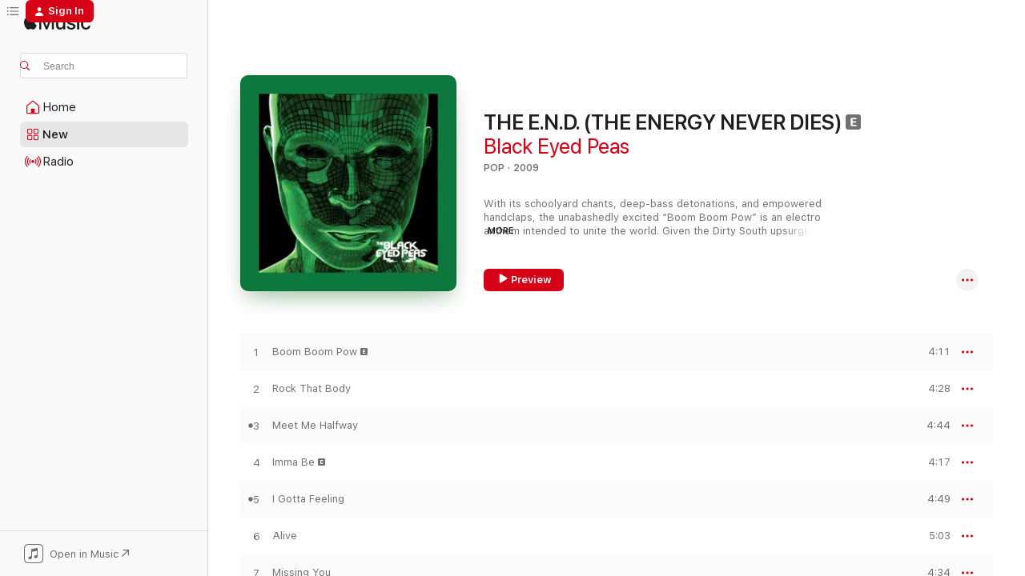

--- FILE ---
content_type: text/html
request_url: https://music.apple.com/us/album/i-gotta-feeling/318390146?app=itunes&i=318393999&mt=1
body_size: 26992
content:
<!DOCTYPE html>
<html dir="ltr" lang="en-US">
    <head>
        <!-- prettier-ignore -->
        <meta charset="utf-8">
        <!-- prettier-ignore -->
        <meta http-equiv="X-UA-Compatible" content="IE=edge">
        <!-- prettier-ignore -->
        <meta
            name="viewport"
            content="width=device-width,initial-scale=1,interactive-widget=resizes-content"
        >
        <!-- prettier-ignore -->
        <meta name="applicable-device" content="pc,mobile">
        <!-- prettier-ignore -->
        <meta name="referrer" content="strict-origin">
        <!-- prettier-ignore -->
        <link
            rel="apple-touch-icon"
            sizes="180x180"
            href="/assets/favicon/favicon-180.png"
        >
        <!-- prettier-ignore -->
        <link
            rel="icon"
            type="image/png"
            sizes="32x32"
            href="/assets/favicon/favicon-32.png"
        >
        <!-- prettier-ignore -->
        <link
            rel="icon"
            type="image/png"
            sizes="16x16"
            href="/assets/favicon/favicon-16.png"
        >
        <!-- prettier-ignore -->
        <link
            rel="mask-icon"
            href="/assets/favicon/favicon.svg"
            color="#fa233b"
        >
        <!-- prettier-ignore -->
        <link rel="manifest" href="/manifest.json">

        <title>‎Apple Music - Web Player</title><!-- HEAD_svelte-1cypuwr_START --><link rel="preconnect" href="//www.apple.com/wss/fonts" crossorigin="anonymous"><link rel="stylesheet" href="//www.apple.com/wss/fonts?families=SF+Pro,v4%7CSF+Pro+Icons,v1&amp;display=swap" type="text/css" referrerpolicy="strict-origin-when-cross-origin"><!-- HEAD_svelte-1cypuwr_END --><!-- HEAD_svelte-eg3hvx_START -->    <meta name="description" content="Listen to millions of songs, watch music videos, and experience live performances all on Apple Music. Play on web, in app, or on Android with your subscription.">  <link rel="canonical" href="https://music.apple.com/us/album/the-e-n-d-the-energy-never-dies/1440768902">     <meta name="al:ios:app_store_id" content="1108187390"> <meta name="al:ios:app_name" content="Apple Music">  <meta name="apple:title" content="Apple Music - Web Player"> <meta name="apple:description" content="Listen to millions of songs, watch music videos, and experience live performances all on Apple Music. Play on web, in app, or on Android with your subscription.">   <meta property="og:title" content="Apple Music Web Player"> <meta property="og:description" content="Listen to millions of songs all ad-free on Apple Music."> <meta property="og:site_name" content="Apple Music - Web Player"> <meta property="og:url" content="https://music.apple.com/us/album/the-e-n-d-the-energy-never-dies/1440768902"> <meta property="og:image" content="https://music.apple.com/assets/meta/apple-music.png"> <meta property="og:image:secure_url" content="https://music.apple.com/assets/meta/apple-music.png"> <meta property="og:image:alt" content="Apple Music Web Player"> <meta property="og:image:width" content="1200"> <meta property="og:image:height" content="630"> <meta property="og:image:type" content="image/png">  <meta property="og:locale" content="en_US">        <meta name="twitter:title" content="Apple Music Web Player"> <meta name="twitter:description" content="Listen to millions of songs all ad-free on Apple Music."> <meta name="twitter:site" content="@AppleMusic"> <meta name="twitter:image" content="https://music.apple.com/assets/meta/apple-music.png"> <meta name="twitter:image:alt" content="Apple Music Web Player"> <meta name="twitter:card" content="summary_large_image">         <!-- HEAD_svelte-eg3hvx_END -->
      <script type="module" crossorigin src="/assets/index~90a29058ba.js"></script>
      <link rel="stylesheet" href="/assets/index~fbf29d0525.css">
      <script type="module">import.meta.url;import("_").catch(()=>1);async function* g(){};window.__vite_is_modern_browser=true;</script>
      <script type="module">!function(){if(window.__vite_is_modern_browser)return;console.warn("vite: loading legacy chunks, syntax error above and the same error below should be ignored");var e=document.getElementById("vite-legacy-polyfill"),n=document.createElement("script");n.src=e.src,n.onload=function(){System.import(document.getElementById('vite-legacy-entry').getAttribute('data-src'))},document.body.appendChild(n)}();</script>
    </head>
    <body>
        
        <script
            async
            src="/includes/js-cdn/musickit/v3/amp/musickit.js"
        ></script>
        <script
            type="module"
            async
            src="/includes/js-cdn/musickit/v3/components/musickit-components/musickit-components.esm.js"
        ></script>
        <script
            nomodule
            async
            src="/includes/js-cdn/musickit/v3/components/musickit-components/musickit-components.js"
        ></script>
        <svg style="display: none" xmlns="http://www.w3.org/2000/svg">
            <symbol id="play-circle-fill" viewBox="0 0 60 60">
                <path
                    class="icon-circle-fill__circle"
                    fill="var(--iconCircleFillBG, transparent)"
                    d="M30 60c16.411 0 30-13.617 30-30C60 13.588 46.382 0 29.971 0 13.588 0 .001 13.588.001 30c0 16.383 13.617 30 30 30Z"
                />
                <path
                    fill="var(--iconFillArrow, var(--keyColor, black))"
                    d="M24.411 41.853c-1.41.853-3.028.177-3.028-1.294V19.47c0-1.44 1.735-2.058 3.028-1.294l17.265 10.235a1.89 1.89 0 0 1 0 3.265L24.411 41.853Z"
                />
            </symbol>
        </svg>
        <div class="body-container">
              <div class="app-container svelte-t3vj1e" data-testid="app-container">   <div class="header svelte-rjjbqs" data-testid="header"><nav data-testid="navigation" class="navigation svelte-13li0vp"><div class="navigation__header svelte-13li0vp"><div data-testid="logo" class="logo svelte-1o7dz8w"> <a aria-label="Apple Music" role="img" href="https://music.apple.com/us/home" class="svelte-1o7dz8w"><svg height="20" viewBox="0 0 83 20" width="83" xmlns="http://www.w3.org/2000/svg" class="logo" aria-hidden="true"><path d="M34.752 19.746V6.243h-.088l-5.433 13.503h-2.074L21.711 6.243h-.087v13.503h-2.548V1.399h3.235l5.833 14.621h.1l5.82-14.62h3.248v18.347h-2.56zm16.649 0h-2.586v-2.263h-.062c-.725 1.602-2.061 2.504-4.072 2.504-2.86 0-4.61-1.894-4.61-4.958V6.37h2.698v8.125c0 2.034.95 3.127 2.81 3.127 1.95 0 3.124-1.373 3.124-3.458V6.37H51.4v13.376zm7.394-13.618c3.06 0 5.046 1.73 5.134 4.196h-2.536c-.15-1.296-1.087-2.11-2.598-2.11-1.462 0-2.436.724-2.436 1.793 0 .839.6 1.41 2.023 1.741l2.136.496c2.686.636 3.71 1.704 3.71 3.636 0 2.442-2.236 4.12-5.333 4.12-3.285 0-5.26-1.64-5.509-4.183h2.673c.25 1.398 1.187 2.085 2.836 2.085 1.623 0 2.623-.687 2.623-1.78 0-.865-.487-1.373-1.924-1.704l-2.136-.508c-2.498-.585-3.735-1.806-3.735-3.75 0-2.391 2.049-4.032 5.072-4.032zM66.1 2.836c0-.878.7-1.577 1.561-1.577.862 0 1.55.7 1.55 1.577 0 .864-.688 1.576-1.55 1.576a1.573 1.573 0 0 1-1.56-1.576zm.212 3.534h2.698v13.376h-2.698zm14.089 4.603c-.275-1.424-1.324-2.556-3.085-2.556-2.086 0-3.46 1.767-3.46 4.64 0 2.938 1.386 4.642 3.485 4.642 1.66 0 2.748-.928 3.06-2.48H83C82.713 18.067 80.477 20 77.317 20c-3.76 0-6.208-2.62-6.208-6.942 0-4.247 2.448-6.93 6.183-6.93 3.385 0 5.446 2.213 5.683 4.845h-2.573zM10.824 3.189c-.698.834-1.805 1.496-2.913 1.398-.145-1.128.41-2.33 1.036-3.065C9.644.662 10.848.05 11.835 0c.121 1.178-.336 2.33-1.01 3.19zm.999 1.619c.624.049 2.425.244 3.578 1.98-.096.074-2.137 1.272-2.113 3.79.024 3.01 2.593 4.012 2.617 4.037-.024.074-.407 1.419-1.344 2.812-.817 1.224-1.657 2.422-3.002 2.447-1.297.024-1.73-.783-3.218-.783-1.489 0-1.97.758-3.194.807-1.297.048-2.28-1.297-3.097-2.52C.368 14.908-.904 10.408.825 7.375c.84-1.516 2.377-2.47 4.034-2.495 1.273-.023 2.45.857 3.218.857.769 0 2.137-1.027 3.746-.93z"></path></svg></a>   </div> <div class="search-input-wrapper svelte-nrtdem" data-testid="search-input"><div data-testid="amp-search-input" aria-controls="search-suggestions" aria-expanded="false" aria-haspopup="listbox" aria-owns="search-suggestions" class="search-input-container svelte-rg26q6" tabindex="-1" role=""><div class="flex-container svelte-rg26q6"><form id="search-input-form" class="svelte-rg26q6"><svg height="16" width="16" viewBox="0 0 16 16" class="search-svg" aria-hidden="true"><path d="M11.87 10.835c.018.015.035.03.051.047l3.864 3.863a.735.735 0 1 1-1.04 1.04l-3.863-3.864a.744.744 0 0 1-.047-.051 6.667 6.667 0 1 1 1.035-1.035zM6.667 12a5.333 5.333 0 1 0 0-10.667 5.333 5.333 0 0 0 0 10.667z"></path></svg> <input aria-autocomplete="list" aria-multiline="false" aria-controls="search-suggestions" placeholder="Search" spellcheck="false" autocomplete="off" autocorrect="off" autocapitalize="off" type="text" inputmode="search" class="search-input__text-field svelte-rg26q6" data-testid="search-input__text-field"></form> </div> <div data-testid="search-scope-bar"></div>   </div> </div></div> <div data-testid="navigation-content" class="navigation__content svelte-13li0vp" id="navigation" aria-hidden="false"><div class="navigation__scrollable-container svelte-13li0vp"><div data-testid="navigation-items-primary" class="navigation-items navigation-items--primary svelte-ng61m8"> <ul class="navigation-items__list svelte-ng61m8">  <li class="navigation-item navigation-item__home svelte-1a5yt87" aria-selected="false" data-testid="navigation-item"> <a href="https://music.apple.com/us/home" class="navigation-item__link svelte-1a5yt87" role="button" data-testid="home" aria-pressed="false"><div class="navigation-item__content svelte-zhx7t9"> <span class="navigation-item__icon svelte-zhx7t9"> <svg width="24" height="24" viewBox="0 0 24 24" xmlns="http://www.w3.org/2000/svg" aria-hidden="true"><path d="M5.93 20.16a1.94 1.94 0 0 1-1.43-.502c-.334-.335-.502-.794-.502-1.393v-7.142c0-.362.062-.688.177-.953.123-.264.326-.529.6-.75l6.145-5.157c.176-.141.344-.247.52-.318.176-.07.362-.105.564-.105.194 0 .388.035.565.105.176.07.352.177.52.318l6.146 5.158c.273.23.467.476.59.75.124.264.177.59.177.96v7.134c0 .59-.159 1.058-.503 1.393-.335.335-.811.503-1.428.503H5.929Zm12.14-1.172c.221 0 .406-.07.547-.212a.688.688 0 0 0 .22-.511v-7.142c0-.177-.026-.344-.087-.459a.97.97 0 0 0-.265-.353l-6.154-5.149a.756.756 0 0 0-.177-.115.37.37 0 0 0-.15-.035.37.37 0 0 0-.158.035l-.177.115-6.145 5.15a.982.982 0 0 0-.274.352 1.13 1.13 0 0 0-.088.468v7.133c0 .203.08.379.23.511a.744.744 0 0 0 .546.212h12.133Zm-8.323-4.7c0-.176.062-.326.177-.432a.6.6 0 0 1 .423-.159h3.315c.176 0 .326.053.432.16s.159.255.159.431v4.973H9.756v-4.973Z"></path></svg> </span> <span class="navigation-item__label svelte-zhx7t9"> Home </span> </div></a>  </li>  <li class="navigation-item navigation-item__new svelte-1a5yt87" aria-selected="false" data-testid="navigation-item"> <a href="https://music.apple.com/us/new" class="navigation-item__link svelte-1a5yt87" role="button" data-testid="new" aria-pressed="false"><div class="navigation-item__content svelte-zhx7t9"> <span class="navigation-item__icon svelte-zhx7t9"> <svg height="24" viewBox="0 0 24 24" width="24" aria-hidden="true"><path d="M9.92 11.354c.966 0 1.453-.487 1.453-1.49v-3.4c0-1.004-.487-1.483-1.453-1.483H6.452C5.487 4.981 5 5.46 5 6.464v3.4c0 1.003.487 1.49 1.452 1.49zm7.628 0c.965 0 1.452-.487 1.452-1.49v-3.4c0-1.004-.487-1.483-1.452-1.483h-3.46c-.974 0-1.46.479-1.46 1.483v3.4c0 1.003.486 1.49 1.46 1.49zm-7.65-1.073h-3.43c-.266 0-.396-.137-.396-.418v-3.4c0-.273.13-.41.396-.41h3.43c.265 0 .402.137.402.41v3.4c0 .281-.137.418-.403.418zm7.634 0h-3.43c-.273 0-.402-.137-.402-.418v-3.4c0-.273.129-.41.403-.41h3.43c.265 0 .395.137.395.41v3.4c0 .281-.13.418-.396.418zm-7.612 8.7c.966 0 1.453-.48 1.453-1.483v-3.407c0-.996-.487-1.483-1.453-1.483H6.452c-.965 0-1.452.487-1.452 1.483v3.407c0 1.004.487 1.483 1.452 1.483zm7.628 0c.965 0 1.452-.48 1.452-1.483v-3.407c0-.996-.487-1.483-1.452-1.483h-3.46c-.974 0-1.46.487-1.46 1.483v3.407c0 1.004.486 1.483 1.46 1.483zm-7.65-1.072h-3.43c-.266 0-.396-.137-.396-.41v-3.4c0-.282.13-.418.396-.418h3.43c.265 0 .402.136.402.418v3.4c0 .273-.137.41-.403.41zm7.634 0h-3.43c-.273 0-.402-.137-.402-.41v-3.4c0-.282.129-.418.403-.418h3.43c.265 0 .395.136.395.418v3.4c0 .273-.13.41-.396.41z" fill-opacity=".95"></path></svg> </span> <span class="navigation-item__label svelte-zhx7t9"> New </span> </div></a>  </li>  <li class="navigation-item navigation-item__radio svelte-1a5yt87" aria-selected="false" data-testid="navigation-item"> <a href="https://music.apple.com/us/radio" class="navigation-item__link svelte-1a5yt87" role="button" data-testid="radio" aria-pressed="false"><div class="navigation-item__content svelte-zhx7t9"> <span class="navigation-item__icon svelte-zhx7t9"> <svg width="24" height="24" viewBox="0 0 24 24" xmlns="http://www.w3.org/2000/svg" aria-hidden="true"><path d="M19.359 18.57C21.033 16.818 22 14.461 22 11.89s-.967-4.93-2.641-6.68c-.276-.292-.653-.26-.868-.023-.222.246-.176.591.085.868 1.466 1.535 2.272 3.593 2.272 5.835 0 2.241-.806 4.3-2.272 5.835-.261.268-.307.621-.085.86.215.245.592.276.868-.016zm-13.85.014c.222-.238.176-.59-.085-.86-1.474-1.535-2.272-3.593-2.272-5.834 0-2.242.798-4.3 2.272-5.835.261-.277.307-.622.085-.868-.215-.238-.592-.269-.868.023C2.967 6.96 2 9.318 2 11.89s.967 4.929 2.641 6.68c.276.29.653.26.868.014zm1.957-1.873c.223-.253.162-.583-.1-.867-.951-1.068-1.473-2.45-1.473-3.954 0-1.505.522-2.887 1.474-3.954.26-.284.322-.614.1-.876-.23-.26-.622-.26-.891.039-1.175 1.274-1.827 2.963-1.827 4.79 0 1.82.652 3.517 1.827 4.784.269.3.66.307.89.038zm9.958-.038c1.175-1.267 1.827-2.964 1.827-4.783 0-1.828-.652-3.517-1.827-4.791-.269-.3-.66-.3-.89-.039-.23.262-.162.592.092.876.96 1.067 1.481 2.449 1.481 3.954 0 1.504-.522 2.886-1.481 3.954-.254.284-.323.614-.092.867.23.269.621.261.89-.038zm-8.061-1.966c.23-.26.13-.568-.092-.883-.415-.522-.63-1.197-.63-1.934 0-.737.215-1.413.63-1.943.222-.307.322-.614.092-.875s-.653-.261-.906.054a4.385 4.385 0 0 0-.968 2.764 4.38 4.38 0 0 0 .968 2.756c.253.322.675.322.906.061zm6.18-.061a4.38 4.38 0 0 0 .968-2.756 4.385 4.385 0 0 0-.968-2.764c-.253-.315-.675-.315-.906-.054-.23.261-.138.568.092.875.415.53.63 1.206.63 1.943 0 .737-.215 1.412-.63 1.934-.23.315-.322.622-.092.883s.653.261.906-.061zm-3.547-.967c.96 0 1.789-.814 1.789-1.797s-.83-1.789-1.789-1.789c-.96 0-1.781.806-1.781 1.789 0 .983.821 1.797 1.781 1.797z"></path></svg> </span> <span class="navigation-item__label svelte-zhx7t9"> Radio </span> </div></a>  </li>  <li class="navigation-item navigation-item__search svelte-1a5yt87" aria-selected="false" data-testid="navigation-item"> <a href="https://music.apple.com/us/search" class="navigation-item__link svelte-1a5yt87" role="button" data-testid="search" aria-pressed="false"><div class="navigation-item__content svelte-zhx7t9"> <span class="navigation-item__icon svelte-zhx7t9"> <svg height="24" viewBox="0 0 24 24" width="24" aria-hidden="true"><path d="M17.979 18.553c.476 0 .813-.366.813-.835a.807.807 0 0 0-.235-.586l-3.45-3.457a5.61 5.61 0 0 0 1.158-3.413c0-3.098-2.535-5.633-5.633-5.633C7.542 4.63 5 7.156 5 10.262c0 3.098 2.534 5.632 5.632 5.632a5.614 5.614 0 0 0 3.274-1.055l3.472 3.472a.835.835 0 0 0 .6.242zm-7.347-3.875c-2.417 0-4.416-2-4.416-4.416 0-2.417 2-4.417 4.416-4.417 2.417 0 4.417 2 4.417 4.417s-2 4.416-4.417 4.416z" fill-opacity=".95"></path></svg> </span> <span class="navigation-item__label svelte-zhx7t9"> Search </span> </div></a>  </li></ul> </div>   </div> <div class="navigation__native-cta"><div slot="native-cta"><div data-testid="native-cta" class="native-cta svelte-1t4vswz  native-cta--authenticated"><button class="native-cta__button svelte-1t4vswz" data-testid="native-cta-button"><span class="native-cta__app-icon svelte-1t4vswz"><svg width="24" height="24" xmlns="http://www.w3.org/2000/svg" xml:space="preserve" style="fill-rule:evenodd;clip-rule:evenodd;stroke-linejoin:round;stroke-miterlimit:2" viewBox="0 0 24 24" slot="app-icon" aria-hidden="true"><path d="M22.567 1.496C21.448.393 19.956.045 17.293.045H6.566c-2.508 0-4.028.376-5.12 1.465C.344 2.601 0 4.09 0 6.611v10.727c0 2.695.33 4.18 1.432 5.257 1.106 1.103 2.595 1.45 5.275 1.45h10.586c2.663 0 4.169-.347 5.274-1.45C23.656 21.504 24 20.033 24 17.338V6.752c0-2.694-.344-4.179-1.433-5.256Zm.411 4.9v11.299c0 1.898-.338 3.286-1.188 4.137-.851.864-2.256 1.191-4.141 1.191H6.35c-1.884 0-3.303-.341-4.154-1.191-.85-.851-1.174-2.239-1.174-4.137V6.54c0-2.014.324-3.445 1.16-4.295.851-.864 2.312-1.177 4.313-1.177h11.154c1.885 0 3.29.341 4.141 1.191.864.85 1.188 2.239 1.188 4.137Z" style="fill-rule:nonzero"></path><path d="M7.413 19.255c.987 0 2.48-.728 2.48-2.672v-6.385c0-.35.063-.428.378-.494l5.298-1.095c.351-.067.534.025.534.333l.035 4.286c0 .337-.182.586-.53.652l-1.014.228c-1.361.3-2.007.923-2.007 1.937 0 1.017.79 1.748 1.926 1.748.986 0 2.444-.679 2.444-2.64V5.654c0-.636-.279-.821-1.016-.66L9.646 6.298c-.448.091-.674.329-.674.699l.035 7.697c0 .336-.148.546-.446.613l-1.067.21c-1.329.266-1.986.93-1.986 1.993 0 1.017.786 1.745 1.905 1.745Z" style="fill-rule:nonzero"></path></svg></span> <span class="native-cta__label svelte-1t4vswz">Open in Music</span> <span class="native-cta__arrow svelte-1t4vswz"><svg height="16" width="16" viewBox="0 0 16 16" class="native-cta-action" aria-hidden="true"><path d="M1.559 16 13.795 3.764v8.962H16V0H3.274v2.205h8.962L0 14.441 1.559 16z"></path></svg></span></button> </div>  </div></div></div> </nav> </div>  <div class="player-bar player-bar__floating-player svelte-1rr9v04" data-testid="player-bar" aria-label="Music controls" aria-hidden="false">   </div>   <div id="scrollable-page" class="scrollable-page svelte-mt0bfj" data-main-content data-testid="main-section" aria-hidden="false"><main data-testid="main" class="svelte-bzjlhs"><div class="content-container svelte-bzjlhs" data-testid="content-container"><div class="search-input-wrapper svelte-nrtdem" data-testid="search-input"><div data-testid="amp-search-input" aria-controls="search-suggestions" aria-expanded="false" aria-haspopup="listbox" aria-owns="search-suggestions" class="search-input-container svelte-rg26q6" tabindex="-1" role=""><div class="flex-container svelte-rg26q6"><form id="search-input-form" class="svelte-rg26q6"><svg height="16" width="16" viewBox="0 0 16 16" class="search-svg" aria-hidden="true"><path d="M11.87 10.835c.018.015.035.03.051.047l3.864 3.863a.735.735 0 1 1-1.04 1.04l-3.863-3.864a.744.744 0 0 1-.047-.051 6.667 6.667 0 1 1 1.035-1.035zM6.667 12a5.333 5.333 0 1 0 0-10.667 5.333 5.333 0 0 0 0 10.667z"></path></svg> <input value="" aria-autocomplete="list" aria-multiline="false" aria-controls="search-suggestions" placeholder="Search" spellcheck="false" autocomplete="off" autocorrect="off" autocapitalize="off" type="text" inputmode="search" class="search-input__text-field svelte-rg26q6" data-testid="search-input__text-field"></form> </div> <div data-testid="search-scope-bar"> </div>   </div> </div>      <div class="section svelte-wa5vzl" data-testid="section-container" aria-label="Featured"> <div class="section-content svelte-wa5vzl" data-testid="section-content">  <div class="container-detail-header svelte-rknnd2" data-testid="container-detail-header"><div slot="artwork"><div class="artwork__radiosity svelte-1agpw2h"> <div data-testid="artwork-component" class="artwork-component artwork-component--aspect-ratio artwork-component--orientation-square svelte-g1i36u        artwork-component--has-borders" style="
            --artwork-bg-color: #176a36;
            --aspect-ratio: 1;
            --placeholder-bg-color: #176a36;
       ">   <picture class="svelte-g1i36u"><source sizes=" (max-width:1319px) 296px,(min-width:1320px) and (max-width:1679px) 316px,316px" srcset="https://is1-ssl.mzstatic.com/image/thumb/Music211/v4/42/fc/47/42fc4794-3c69-8c00-e528-1c7e92b5ac93/09UMGIM13833.rgb.jpg/296x296bb.webp 296w,https://is1-ssl.mzstatic.com/image/thumb/Music211/v4/42/fc/47/42fc4794-3c69-8c00-e528-1c7e92b5ac93/09UMGIM13833.rgb.jpg/316x316bb.webp 316w,https://is1-ssl.mzstatic.com/image/thumb/Music211/v4/42/fc/47/42fc4794-3c69-8c00-e528-1c7e92b5ac93/09UMGIM13833.rgb.jpg/592x592bb.webp 592w,https://is1-ssl.mzstatic.com/image/thumb/Music211/v4/42/fc/47/42fc4794-3c69-8c00-e528-1c7e92b5ac93/09UMGIM13833.rgb.jpg/632x632bb.webp 632w" type="image/webp"> <source sizes=" (max-width:1319px) 296px,(min-width:1320px) and (max-width:1679px) 316px,316px" srcset="https://is1-ssl.mzstatic.com/image/thumb/Music211/v4/42/fc/47/42fc4794-3c69-8c00-e528-1c7e92b5ac93/09UMGIM13833.rgb.jpg/296x296bb-60.jpg 296w,https://is1-ssl.mzstatic.com/image/thumb/Music211/v4/42/fc/47/42fc4794-3c69-8c00-e528-1c7e92b5ac93/09UMGIM13833.rgb.jpg/316x316bb-60.jpg 316w,https://is1-ssl.mzstatic.com/image/thumb/Music211/v4/42/fc/47/42fc4794-3c69-8c00-e528-1c7e92b5ac93/09UMGIM13833.rgb.jpg/592x592bb-60.jpg 592w,https://is1-ssl.mzstatic.com/image/thumb/Music211/v4/42/fc/47/42fc4794-3c69-8c00-e528-1c7e92b5ac93/09UMGIM13833.rgb.jpg/632x632bb-60.jpg 632w" type="image/jpeg"> <img alt="" class="artwork-component__contents artwork-component__image svelte-g1i36u" loading="lazy" src="/assets/artwork/1x1.gif" role="presentation" decoding="async" width="316" height="316" fetchpriority="auto" style="opacity: 1;"></picture> </div></div> <div class="artwork-container svelte-r6ug84"><div data-testid="artwork-component" class="artwork-component artwork-component--aspect-ratio artwork-component--orientation-square svelte-g1i36u        artwork-component--has-borders" style="
            --artwork-bg-color: #000000;
            --aspect-ratio: 1;
            --placeholder-bg-color: #000000;
       ">   <picture class="svelte-g1i36u"><source sizes=" (max-width:1319px) 296px,(min-width:1320px) and (max-width:1679px) 316px,316px" srcset="https://is1-ssl.mzstatic.com/image/thumb/Video211/v4/d1/c4/62/d1c462e6-55fc-b85d-87b4-3b6201b5a370/Job01174113-f92c-4b08-b8fd-06190e59096d-187361239-PreviewImage_Preview_Image_Intermediate_nonvideo_sdr_366752160_2077117244-Time1741215621750.png/296x296bb.webp 296w,https://is1-ssl.mzstatic.com/image/thumb/Video211/v4/d1/c4/62/d1c462e6-55fc-b85d-87b4-3b6201b5a370/Job01174113-f92c-4b08-b8fd-06190e59096d-187361239-PreviewImage_Preview_Image_Intermediate_nonvideo_sdr_366752160_2077117244-Time1741215621750.png/316x316bb.webp 316w,https://is1-ssl.mzstatic.com/image/thumb/Video211/v4/d1/c4/62/d1c462e6-55fc-b85d-87b4-3b6201b5a370/Job01174113-f92c-4b08-b8fd-06190e59096d-187361239-PreviewImage_Preview_Image_Intermediate_nonvideo_sdr_366752160_2077117244-Time1741215621750.png/592x592bb.webp 592w,https://is1-ssl.mzstatic.com/image/thumb/Video211/v4/d1/c4/62/d1c462e6-55fc-b85d-87b4-3b6201b5a370/Job01174113-f92c-4b08-b8fd-06190e59096d-187361239-PreviewImage_Preview_Image_Intermediate_nonvideo_sdr_366752160_2077117244-Time1741215621750.png/632x632bb.webp 632w" type="image/webp"> <source sizes=" (max-width:1319px) 296px,(min-width:1320px) and (max-width:1679px) 316px,316px" srcset="https://is1-ssl.mzstatic.com/image/thumb/Video211/v4/d1/c4/62/d1c462e6-55fc-b85d-87b4-3b6201b5a370/Job01174113-f92c-4b08-b8fd-06190e59096d-187361239-PreviewImage_Preview_Image_Intermediate_nonvideo_sdr_366752160_2077117244-Time1741215621750.png/296x296bb-60.jpg 296w,https://is1-ssl.mzstatic.com/image/thumb/Video211/v4/d1/c4/62/d1c462e6-55fc-b85d-87b4-3b6201b5a370/Job01174113-f92c-4b08-b8fd-06190e59096d-187361239-PreviewImage_Preview_Image_Intermediate_nonvideo_sdr_366752160_2077117244-Time1741215621750.png/316x316bb-60.jpg 316w,https://is1-ssl.mzstatic.com/image/thumb/Video211/v4/d1/c4/62/d1c462e6-55fc-b85d-87b4-3b6201b5a370/Job01174113-f92c-4b08-b8fd-06190e59096d-187361239-PreviewImage_Preview_Image_Intermediate_nonvideo_sdr_366752160_2077117244-Time1741215621750.png/592x592bb-60.jpg 592w,https://is1-ssl.mzstatic.com/image/thumb/Video211/v4/d1/c4/62/d1c462e6-55fc-b85d-87b4-3b6201b5a370/Job01174113-f92c-4b08-b8fd-06190e59096d-187361239-PreviewImage_Preview_Image_Intermediate_nonvideo_sdr_366752160_2077117244-Time1741215621750.png/632x632bb-60.jpg 632w" type="image/jpeg"> <img alt="THE E.N.D. (THE ENERGY NEVER DIES)" class="artwork-component__contents artwork-component__image svelte-g1i36u" loading="lazy" src="/assets/artwork/1x1.gif" role="presentation" decoding="async" width="316" height="316" fetchpriority="auto" style="opacity: 1;"></picture> </div> <div data-testid="video-artwork" class="video-artwork__container svelte-r6ug84"><amp-ambient-video class="editorial-video svelte-k5wvu3" src="https://mvod.itunes.apple.com/itunes-assets/HLSVideo211/v4/4b/cf/a1/4bcfa11b-6be9-3de6-b198-fba173f06251/P1016499756_default.m3u8" playing="false" data-playing="false" data-testid="ambient-video-player" aria-hidden="true"></amp-ambient-video></div></div></div> <div class="headings svelte-rknnd2"> <h1 class="headings__title svelte-rknnd2" data-testid="non-editable-product-title"><span dir="auto">THE E.N.D. (THE ENERGY NEVER DIES)</span> <span class="headings__badges svelte-rknnd2">   <span class="explicit-wrapper svelte-j8a2wc"><span data-testid="explicit-badge" class="explicit svelte-iojijn" aria-label="Explicit" role="img"><svg viewBox="0 0 9 9" width="9" height="9" aria-hidden="true"><path d="M3.9 7h1.9c.4 0 .7-.2.7-.5s-.3-.4-.7-.4H4.1V4.9h1.5c.4 0 .7-.1.7-.4 0-.3-.3-.5-.7-.5H4.1V2.9h1.7c.4 0 .7-.2.7-.5 0-.2-.3-.4-.7-.4H3.9c-.6 0-.9.3-.9.7v3.7c0 .3.3.6.9.6zM1.6 0h5.8C8.5 0 9 .5 9 1.6v5.9C9 8.5 8.5 9 7.4 9H1.6C.5 9 0 8.5 0 7.4V1.6C0 .5.5 0 1.6 0z"></path></svg> </span> </span></span></h1> <div class="headings__subtitles svelte-rknnd2" data-testid="product-subtitles"> <a data-testid="click-action" class="click-action svelte-c0t0j2" href="https://music.apple.com/us/artist/black-eyed-peas/360391">Black Eyed Peas</a> </div> <div class="headings__tertiary-titles"> </div> <div class="headings__metadata-bottom svelte-rknnd2">POP · 2009 </div></div> <div class="description svelte-rknnd2" data-testid="description">  <div class="truncate-wrapper svelte-1ji3yu5"><p data-testid="truncate-text" dir="auto" class="content svelte-1ji3yu5" style="--lines: 3; --line-height: var(--lineHeight, 16); --link-length: 4;"><!-- HTML_TAG_START -->With its schoolyard chants, deep-bass detonations, and empowered handclaps, the unabashedly excited “Boom Boom Pow” is an electro anthem intended to unite the world. Given the Dirty South upsurges of “Imma Be,” the disco jams of “Out of My Head,” and the New Wave revival of “Rock That Body,” there’s something for everyone on <i>The E.N.D. (The Energy Never Dies)</i>. No matter who or where on Earth you are, “I Gotta Feeling” and “One Tribe” speak the all-inclusive language of fun and unity.<!-- HTML_TAG_END --></p> </div> </div> <div class="primary-actions svelte-rknnd2"><div class="primary-actions__button primary-actions__button--play svelte-rknnd2"><div data-testid="button-action" class="button svelte-rka6wn primary"><button data-testid="click-action" class="click-action svelte-c0t0j2" aria-label="" ><span class="icon svelte-rka6wn" data-testid="play-icon"><svg height="16" viewBox="0 0 16 16" width="16"><path d="m4.4 15.14 10.386-6.096c.842-.459.794-1.64 0-2.097L4.401.85c-.87-.53-2-.12-2 .82v12.625c0 .966 1.06 1.4 2 .844z"></path></svg></span>  Preview</button> </div> </div> <div class="primary-actions__button primary-actions__button--shuffle svelte-rknnd2"> </div></div> <div class="secondary-actions svelte-rknnd2"><div class="secondary-actions svelte-1agpw2h" slot="secondary-actions">  <div class="cloud-buttons svelte-u0auos" data-testid="cloud-buttons">  <amp-contextual-menu-button config="[object Object]" class="svelte-dj0bcp"> <span aria-label="MORE" class="more-button svelte-dj0bcp more-button--platter" data-testid="more-button" slot="trigger-content"><svg width="28" height="28" viewBox="0 0 28 28" class="glyph" xmlns="http://www.w3.org/2000/svg"><circle fill="var(--iconCircleFill, transparent)" cx="14" cy="14" r="14"></circle><path fill="var(--iconEllipsisFill, white)" d="M10.105 14c0-.87-.687-1.55-1.564-1.55-.862 0-1.557.695-1.557 1.55 0 .848.695 1.55 1.557 1.55.855 0 1.564-.702 1.564-1.55zm5.437 0c0-.87-.68-1.55-1.542-1.55A1.55 1.55 0 0012.45 14c0 .848.695 1.55 1.55 1.55.848 0 1.542-.702 1.542-1.55zm5.474 0c0-.87-.687-1.55-1.557-1.55-.87 0-1.564.695-1.564 1.55 0 .848.694 1.55 1.564 1.55.848 0 1.557-.702 1.557-1.55z"></path></svg></span> </amp-contextual-menu-button></div></div></div></div> </div>   </div><div class="section svelte-wa5vzl" data-testid="section-container"> <div class="section-content svelte-wa5vzl" data-testid="section-content">  <div class="placeholder-table svelte-wa5vzl"> <div><div class="placeholder-row svelte-wa5vzl placeholder-row--even placeholder-row--album"></div><div class="placeholder-row svelte-wa5vzl  placeholder-row--album"></div><div class="placeholder-row svelte-wa5vzl placeholder-row--even placeholder-row--album"></div><div class="placeholder-row svelte-wa5vzl  placeholder-row--album"></div><div class="placeholder-row svelte-wa5vzl placeholder-row--even placeholder-row--album"></div><div class="placeholder-row svelte-wa5vzl  placeholder-row--album"></div><div class="placeholder-row svelte-wa5vzl placeholder-row--even placeholder-row--album"></div><div class="placeholder-row svelte-wa5vzl  placeholder-row--album"></div><div class="placeholder-row svelte-wa5vzl placeholder-row--even placeholder-row--album"></div><div class="placeholder-row svelte-wa5vzl  placeholder-row--album"></div><div class="placeholder-row svelte-wa5vzl placeholder-row--even placeholder-row--album"></div><div class="placeholder-row svelte-wa5vzl  placeholder-row--album"></div><div class="placeholder-row svelte-wa5vzl placeholder-row--even placeholder-row--album"></div><div class="placeholder-row svelte-wa5vzl  placeholder-row--album"></div><div class="placeholder-row svelte-wa5vzl placeholder-row--even placeholder-row--album"></div></div></div> </div>   </div><div class="section svelte-wa5vzl" data-testid="section-container"> <div class="section-content svelte-wa5vzl" data-testid="section-content"> <div class="tracklist-footer svelte-1tm9k9g tracklist-footer--album" data-testid="tracklist-footer"><div class="footer-body svelte-1tm9k9g"><p class="description svelte-1tm9k9g" data-testid="tracklist-footer-description">June 3, 2009
15 songs, 1 hour 6 minutes
℗ 2009 Interscope</p>  <div class="tracklist-footer__native-cta-wrapper svelte-1tm9k9g"><div class="button svelte-5myedz       button--text-button" data-testid="button-base-wrapper"><button data-testid="button-base" aria-label="Also available in the iTunes Store" type="button"  class="svelte-5myedz link"> Also available in the iTunes Store <svg height="16" width="16" viewBox="0 0 16 16" class="web-to-native__action" aria-hidden="true" data-testid="cta-button-arrow-icon"><path d="M1.559 16 13.795 3.764v8.962H16V0H3.274v2.205h8.962L0 14.441 1.559 16z"></path></svg> </button> </div></div></div> <div class="tracklist-footer__friends svelte-1tm9k9g"> </div></div></div>   </div><div class="section svelte-wa5vzl      section--alternate" data-testid="section-container"> <div class="section-content svelte-wa5vzl" data-testid="section-content"> <div class="spacer-wrapper svelte-14fis98"></div></div>   </div><div class="section svelte-wa5vzl      section--alternate" data-testid="section-container" aria-label="Other Versions"> <div class="section-content svelte-wa5vzl" data-testid="section-content"><div class="header svelte-fr9z27">  <div class="header-title-wrapper svelte-fr9z27">    <h2 class="title svelte-fr9z27" data-testid="header-title"><span class="dir-wrapper" dir="auto">Other Versions</span></h2> </div>   </div>   <div class="svelte-1dd7dqt shelf"><section data-testid="shelf-component" class="shelf-grid shelf-grid--onhover svelte-12rmzef" style="
            --grid-max-content-xsmall: 144px; --grid-column-gap-xsmall: 10px; --grid-row-gap-xsmall: 24px; --grid-small: 4; --grid-column-gap-small: 20px; --grid-row-gap-small: 24px; --grid-medium: 5; --grid-column-gap-medium: 20px; --grid-row-gap-medium: 24px; --grid-large: 6; --grid-column-gap-large: 20px; --grid-row-gap-large: 24px; --grid-xlarge: 6; --grid-column-gap-xlarge: 20px; --grid-row-gap-xlarge: 24px;
            --grid-type: G;
            --grid-rows: 1;
            --standard-lockup-shadow-offset: 15px;
            
        "> <div class="shelf-grid__body svelte-12rmzef" data-testid="shelf-body">   <button disabled aria-label="Previous Page" type="button" class="shelf-grid-nav__arrow shelf-grid-nav__arrow--left svelte-1xmivhv" data-testid="shelf-button-left" style="--offset: 
                        calc(25px * -1);
                    ;"><svg viewBox="0 0 9 31" xmlns="http://www.w3.org/2000/svg"><path d="M5.275 29.46a1.61 1.61 0 0 0 1.456 1.077c1.018 0 1.772-.737 1.772-1.737 0-.526-.277-1.186-.449-1.62l-4.68-11.912L8.05 3.363c.172-.442.45-1.116.45-1.625A1.702 1.702 0 0 0 6.728.002a1.603 1.603 0 0 0-1.456 1.09L.675 12.774c-.301.775-.677 1.744-.677 2.495 0 .754.376 1.705.677 2.498L5.272 29.46Z"></path></svg></button> <ul slot="shelf-content" class="shelf-grid__list shelf-grid__list--grid-type-G shelf-grid__list--grid-rows-1 svelte-12rmzef" role="list" tabindex="-1" data-testid="shelf-item-list">   <li class="shelf-grid__list-item svelte-12rmzef" data-test-id="shelf-grid-list-item-0" data-index="0" aria-hidden="true"><div class="svelte-12rmzef"><div class="square-lockup-wrapper" data-testid="square-lockup-wrapper">  <div class="product-lockup svelte-1f6kfjm" aria-label="Explicit, The E.N.D. (The Energy Never Dies) [Deluxe], 26 songs" data-testid="product-lockup"><div class="product-lockup__artwork svelte-1f6kfjm has-controls" aria-hidden="false"> <div data-testid="artwork-component" class="artwork-component artwork-component--aspect-ratio artwork-component--orientation-square svelte-g1i36u    artwork-component--fullwidth    artwork-component--has-borders" style="
            --artwork-bg-color: #310c0c;
            --aspect-ratio: 1;
            --placeholder-bg-color: #310c0c;
       ">   <picture class="svelte-g1i36u"><source sizes=" (max-width:1319px) 296px,(min-width:1320px) and (max-width:1679px) 316px,316px" srcset="https://is1-ssl.mzstatic.com/image/thumb/Music116/v4/41/b9/6c/41b96c5e-b03c-0b5d-1ad2-599f4eb50fec/09UMGIM13834.rgb.jpg/296x296bf.webp 296w,https://is1-ssl.mzstatic.com/image/thumb/Music116/v4/41/b9/6c/41b96c5e-b03c-0b5d-1ad2-599f4eb50fec/09UMGIM13834.rgb.jpg/316x316bf.webp 316w,https://is1-ssl.mzstatic.com/image/thumb/Music116/v4/41/b9/6c/41b96c5e-b03c-0b5d-1ad2-599f4eb50fec/09UMGIM13834.rgb.jpg/592x592bf.webp 592w,https://is1-ssl.mzstatic.com/image/thumb/Music116/v4/41/b9/6c/41b96c5e-b03c-0b5d-1ad2-599f4eb50fec/09UMGIM13834.rgb.jpg/632x632bf.webp 632w" type="image/webp"> <source sizes=" (max-width:1319px) 296px,(min-width:1320px) and (max-width:1679px) 316px,316px" srcset="https://is1-ssl.mzstatic.com/image/thumb/Music116/v4/41/b9/6c/41b96c5e-b03c-0b5d-1ad2-599f4eb50fec/09UMGIM13834.rgb.jpg/296x296bf-60.jpg 296w,https://is1-ssl.mzstatic.com/image/thumb/Music116/v4/41/b9/6c/41b96c5e-b03c-0b5d-1ad2-599f4eb50fec/09UMGIM13834.rgb.jpg/316x316bf-60.jpg 316w,https://is1-ssl.mzstatic.com/image/thumb/Music116/v4/41/b9/6c/41b96c5e-b03c-0b5d-1ad2-599f4eb50fec/09UMGIM13834.rgb.jpg/592x592bf-60.jpg 592w,https://is1-ssl.mzstatic.com/image/thumb/Music116/v4/41/b9/6c/41b96c5e-b03c-0b5d-1ad2-599f4eb50fec/09UMGIM13834.rgb.jpg/632x632bf-60.jpg 632w" type="image/jpeg"> <img alt="The E.N.D. (The Energy Never Dies) [Deluxe]" class="artwork-component__contents artwork-component__image svelte-g1i36u" loading="lazy" src="/assets/artwork/1x1.gif" role="presentation" decoding="async" width="316" height="316" fetchpriority="auto" style="opacity: 1;"></picture> </div> <div class="square-lockup__social svelte-152pqr7" slot="artwork-metadata-overlay"></div> <div data-testid="lockup-control" class="product-lockup__controls svelte-1f6kfjm"><a class="product-lockup__link svelte-1f6kfjm" data-testid="product-lockup-link" aria-label="Explicit, The E.N.D. (The Energy Never Dies) [Deluxe], 26 songs" href="https://music.apple.com/us/album/the-e-n-d-the-energy-never-dies-deluxe/1446016723">The E.N.D. (The Energy Never Dies) [Deluxe]</a> <div data-testid="play-button" class="product-lockup__play-button svelte-1f6kfjm"><button aria-label="Explicit, Play The E.N.D. (The Energy Never Dies) [Deluxe]" class="play-button svelte-19j07e7 play-button--platter" data-testid="play-button"><svg aria-hidden="true" class="icon play-svg" data-testid="play-icon" iconState="play"><use href="#play-circle-fill"></use></svg> </button> </div> <div data-testid="context-button" class="product-lockup__context-button svelte-1f6kfjm"><div slot="context-button"><amp-contextual-menu-button config="[object Object]" class="svelte-dj0bcp"> <span aria-label="MORE" class="more-button svelte-dj0bcp more-button--platter  more-button--material" data-testid="more-button" slot="trigger-content"><svg width="28" height="28" viewBox="0 0 28 28" class="glyph" xmlns="http://www.w3.org/2000/svg"><circle fill="var(--iconCircleFill, transparent)" cx="14" cy="14" r="14"></circle><path fill="var(--iconEllipsisFill, white)" d="M10.105 14c0-.87-.687-1.55-1.564-1.55-.862 0-1.557.695-1.557 1.55 0 .848.695 1.55 1.557 1.55.855 0 1.564-.702 1.564-1.55zm5.437 0c0-.87-.68-1.55-1.542-1.55A1.55 1.55 0 0012.45 14c0 .848.695 1.55 1.55 1.55.848 0 1.542-.702 1.542-1.55zm5.474 0c0-.87-.687-1.55-1.557-1.55-.87 0-1.564.695-1.564 1.55 0 .848.694 1.55 1.564 1.55.848 0 1.557-.702 1.557-1.55z"></path></svg></span> </amp-contextual-menu-button></div></div></div></div> <div class="product-lockup__content svelte-1f6kfjm"> <div class="product-lockup__content-details svelte-1f6kfjm product-lockup__content-details--no-subtitle-link" dir="auto"><div class="product-lockup__title-link svelte-1f6kfjm product-lockup__title-link--multiline"> <div class="multiline-clamp svelte-1a7gcr6 multiline-clamp--overflow   multiline-clamp--with-badge" style="--mc-lineClamp: var(--defaultClampOverride, 2);" role="text"> <span class="multiline-clamp__text svelte-1a7gcr6"><a href="https://music.apple.com/us/album/the-e-n-d-the-energy-never-dies-deluxe/1446016723" data-testid="product-lockup-title" class="product-lockup__title svelte-1f6kfjm">The E.N.D. (The Energy Never Dies) [Deluxe]</a></span><span class="multiline-clamp__badge svelte-1a7gcr6">  </span> </div> <div class="product-lockup__explicit svelte-1f6kfjm"><span data-testid="explicit-badge" class="explicit svelte-iojijn" aria-label="Explicit" role="img"><svg viewBox="0 0 9 9" width="9" height="9" aria-hidden="true"><path d="M3.9 7h1.9c.4 0 .7-.2.7-.5s-.3-.4-.7-.4H4.1V4.9h1.5c.4 0 .7-.1.7-.4 0-.3-.3-.5-.7-.5H4.1V2.9h1.7c.4 0 .7-.2.7-.5 0-.2-.3-.4-.7-.4H3.9c-.6 0-.9.3-.9.7v3.7c0 .3.3.6.9.6zM1.6 0h5.8C8.5 0 9 .5 9 1.6v5.9C9 8.5 8.5 9 7.4 9H1.6C.5 9 0 8.5 0 7.4V1.6C0 .5.5 0 1.6 0z"></path></svg> </span></div></div>  <p data-testid="product-lockup-subtitles" class="product-lockup__subtitle-links svelte-1f6kfjm  product-lockup__subtitle-links--singlet"> <div class="multiline-clamp svelte-1a7gcr6 multiline-clamp--overflow" style="--mc-lineClamp: var(--defaultClampOverride, 1);" role="text"> <span class="multiline-clamp__text svelte-1a7gcr6"> <span data-testid="product-lockup-subtitle" class="product-lockup__subtitle svelte-1f6kfjm">26 songs</span></span> </div></p></div></div> </div> </div> </div></li>   <li class="shelf-grid__list-item svelte-12rmzef" data-test-id="shelf-grid-list-item-1" data-index="1" aria-hidden="true"><div class="svelte-12rmzef"><div class="square-lockup-wrapper" data-testid="square-lockup-wrapper">  <div class="product-lockup svelte-1f6kfjm" aria-label="Explicit, THE E.N.D. (THE ENERGY NEVER DIES), 15 songs" data-testid="product-lockup"><div class="product-lockup__artwork svelte-1f6kfjm has-controls" aria-hidden="false"> <div data-testid="artwork-component" class="artwork-component artwork-component--aspect-ratio artwork-component--orientation-square svelte-g1i36u    artwork-component--fullwidth    artwork-component--has-borders" style="
            --artwork-bg-color: #176a36;
            --aspect-ratio: 1;
            --placeholder-bg-color: #176a36;
       ">   <picture class="svelte-g1i36u"><source sizes=" (max-width:1319px) 296px,(min-width:1320px) and (max-width:1679px) 316px,316px" srcset="https://is1-ssl.mzstatic.com/image/thumb/Music211/v4/42/fc/47/42fc4794-3c69-8c00-e528-1c7e92b5ac93/09UMGIM13833.rgb.jpg/296x296bf.webp 296w,https://is1-ssl.mzstatic.com/image/thumb/Music211/v4/42/fc/47/42fc4794-3c69-8c00-e528-1c7e92b5ac93/09UMGIM13833.rgb.jpg/316x316bf.webp 316w,https://is1-ssl.mzstatic.com/image/thumb/Music211/v4/42/fc/47/42fc4794-3c69-8c00-e528-1c7e92b5ac93/09UMGIM13833.rgb.jpg/592x592bf.webp 592w,https://is1-ssl.mzstatic.com/image/thumb/Music211/v4/42/fc/47/42fc4794-3c69-8c00-e528-1c7e92b5ac93/09UMGIM13833.rgb.jpg/632x632bf.webp 632w" type="image/webp"> <source sizes=" (max-width:1319px) 296px,(min-width:1320px) and (max-width:1679px) 316px,316px" srcset="https://is1-ssl.mzstatic.com/image/thumb/Music211/v4/42/fc/47/42fc4794-3c69-8c00-e528-1c7e92b5ac93/09UMGIM13833.rgb.jpg/296x296bf-60.jpg 296w,https://is1-ssl.mzstatic.com/image/thumb/Music211/v4/42/fc/47/42fc4794-3c69-8c00-e528-1c7e92b5ac93/09UMGIM13833.rgb.jpg/316x316bf-60.jpg 316w,https://is1-ssl.mzstatic.com/image/thumb/Music211/v4/42/fc/47/42fc4794-3c69-8c00-e528-1c7e92b5ac93/09UMGIM13833.rgb.jpg/592x592bf-60.jpg 592w,https://is1-ssl.mzstatic.com/image/thumb/Music211/v4/42/fc/47/42fc4794-3c69-8c00-e528-1c7e92b5ac93/09UMGIM13833.rgb.jpg/632x632bf-60.jpg 632w" type="image/jpeg"> <img alt="THE E.N.D. (THE ENERGY NEVER DIES)" class="artwork-component__contents artwork-component__image svelte-g1i36u" loading="lazy" src="/assets/artwork/1x1.gif" role="presentation" decoding="async" width="316" height="316" fetchpriority="auto" style="opacity: 1;"></picture> </div> <div class="square-lockup__social svelte-152pqr7" slot="artwork-metadata-overlay"></div> <div data-testid="lockup-control" class="product-lockup__controls svelte-1f6kfjm"><a class="product-lockup__link svelte-1f6kfjm" data-testid="product-lockup-link" aria-label="Explicit, THE E.N.D. (THE ENERGY NEVER DIES), 15 songs" href="https://music.apple.com/us/album/the-e-n-d-the-energy-never-dies/1440768902">THE E.N.D. (THE ENERGY NEVER DIES)</a> <div data-testid="play-button" class="product-lockup__play-button svelte-1f6kfjm"><button aria-label="Explicit, Play THE E.N.D. (THE ENERGY NEVER DIES)" class="play-button svelte-19j07e7 play-button--platter" data-testid="play-button"><svg aria-hidden="true" class="icon play-svg" data-testid="play-icon" iconState="play"><use href="#play-circle-fill"></use></svg> </button> </div> <div data-testid="context-button" class="product-lockup__context-button svelte-1f6kfjm"><div slot="context-button"><amp-contextual-menu-button config="[object Object]" class="svelte-dj0bcp"> <span aria-label="MORE" class="more-button svelte-dj0bcp more-button--platter  more-button--material" data-testid="more-button" slot="trigger-content"><svg width="28" height="28" viewBox="0 0 28 28" class="glyph" xmlns="http://www.w3.org/2000/svg"><circle fill="var(--iconCircleFill, transparent)" cx="14" cy="14" r="14"></circle><path fill="var(--iconEllipsisFill, white)" d="M10.105 14c0-.87-.687-1.55-1.564-1.55-.862 0-1.557.695-1.557 1.55 0 .848.695 1.55 1.557 1.55.855 0 1.564-.702 1.564-1.55zm5.437 0c0-.87-.68-1.55-1.542-1.55A1.55 1.55 0 0012.45 14c0 .848.695 1.55 1.55 1.55.848 0 1.542-.702 1.542-1.55zm5.474 0c0-.87-.687-1.55-1.557-1.55-.87 0-1.564.695-1.564 1.55 0 .848.694 1.55 1.564 1.55.848 0 1.557-.702 1.557-1.55z"></path></svg></span> </amp-contextual-menu-button></div></div></div></div> <div class="product-lockup__content svelte-1f6kfjm"> <div class="product-lockup__content-details svelte-1f6kfjm product-lockup__content-details--no-subtitle-link" dir="auto"><div class="product-lockup__title-link svelte-1f6kfjm product-lockup__title-link--multiline"> <div class="multiline-clamp svelte-1a7gcr6 multiline-clamp--overflow   multiline-clamp--with-badge" style="--mc-lineClamp: var(--defaultClampOverride, 2);" role="text"> <span class="multiline-clamp__text svelte-1a7gcr6"><a href="https://music.apple.com/us/album/the-e-n-d-the-energy-never-dies/1440768902" data-testid="product-lockup-title" class="product-lockup__title svelte-1f6kfjm">THE E.N.D. (THE ENERGY NEVER DIES)</a></span><span class="multiline-clamp__badge svelte-1a7gcr6">  </span> </div> <div class="product-lockup__explicit svelte-1f6kfjm"><span data-testid="explicit-badge" class="explicit svelte-iojijn" aria-label="Explicit" role="img"><svg viewBox="0 0 9 9" width="9" height="9" aria-hidden="true"><path d="M3.9 7h1.9c.4 0 .7-.2.7-.5s-.3-.4-.7-.4H4.1V4.9h1.5c.4 0 .7-.1.7-.4 0-.3-.3-.5-.7-.5H4.1V2.9h1.7c.4 0 .7-.2.7-.5 0-.2-.3-.4-.7-.4H3.9c-.6 0-.9.3-.9.7v3.7c0 .3.3.6.9.6zM1.6 0h5.8C8.5 0 9 .5 9 1.6v5.9C9 8.5 8.5 9 7.4 9H1.6C.5 9 0 8.5 0 7.4V1.6C0 .5.5 0 1.6 0z"></path></svg> </span></div></div>  <p data-testid="product-lockup-subtitles" class="product-lockup__subtitle-links svelte-1f6kfjm  product-lockup__subtitle-links--singlet"> <div class="multiline-clamp svelte-1a7gcr6 multiline-clamp--overflow" style="--mc-lineClamp: var(--defaultClampOverride, 1);" role="text"> <span class="multiline-clamp__text svelte-1a7gcr6"> <span data-testid="product-lockup-subtitle" class="product-lockup__subtitle svelte-1f6kfjm">15 songs</span></span> </div></p></div></div> </div> </div> </div></li> </ul> <button aria-label="Next Page" type="button" class="shelf-grid-nav__arrow shelf-grid-nav__arrow--right svelte-1xmivhv" data-testid="shelf-button-right" style="--offset: 
                        calc(25px * -1);
                    ;"><svg viewBox="0 0 9 31" xmlns="http://www.w3.org/2000/svg"><path d="M5.275 29.46a1.61 1.61 0 0 0 1.456 1.077c1.018 0 1.772-.737 1.772-1.737 0-.526-.277-1.186-.449-1.62l-4.68-11.912L8.05 3.363c.172-.442.45-1.116.45-1.625A1.702 1.702 0 0 0 6.728.002a1.603 1.603 0 0 0-1.456 1.09L.675 12.774c-.301.775-.677 1.744-.677 2.495 0 .754.376 1.705.677 2.498L5.272 29.46Z"></path></svg></button></div> </section> </div></div>   </div><div class="section svelte-wa5vzl      section--alternate" data-testid="section-container" aria-label="Music Videos"> <div class="section-content svelte-wa5vzl" data-testid="section-content"><div class="header svelte-fr9z27">  <div class="header-title-wrapper svelte-fr9z27">    <h2 class="title svelte-fr9z27" data-testid="header-title"><span class="dir-wrapper" dir="auto">Music Videos</span></h2> </div>   </div>   <div class="svelte-1dd7dqt shelf"><section data-testid="shelf-component" class="shelf-grid shelf-grid--onhover svelte-12rmzef" style="
            --grid-max-content-xsmall: 298px; --grid-column-gap-xsmall: 10px; --grid-row-gap-xsmall: 24px; --grid-small: 2; --grid-column-gap-small: 20px; --grid-row-gap-small: 24px; --grid-medium: 3; --grid-column-gap-medium: 20px; --grid-row-gap-medium: 24px; --grid-large: 4; --grid-column-gap-large: 20px; --grid-row-gap-large: 24px; --grid-xlarge: 4; --grid-column-gap-xlarge: 20px; --grid-row-gap-xlarge: 24px;
            --grid-type: B;
            --grid-rows: 1;
            --standard-lockup-shadow-offset: 15px;
            
        "> <div class="shelf-grid__body svelte-12rmzef" data-testid="shelf-body">   <button disabled aria-label="Previous Page" type="button" class="shelf-grid-nav__arrow shelf-grid-nav__arrow--left svelte-1xmivhv" data-testid="shelf-button-left" style="--offset: 
                        calc(32px * -1);
                    ;"><svg viewBox="0 0 9 31" xmlns="http://www.w3.org/2000/svg"><path d="M5.275 29.46a1.61 1.61 0 0 0 1.456 1.077c1.018 0 1.772-.737 1.772-1.737 0-.526-.277-1.186-.449-1.62l-4.68-11.912L8.05 3.363c.172-.442.45-1.116.45-1.625A1.702 1.702 0 0 0 6.728.002a1.603 1.603 0 0 0-1.456 1.09L.675 12.774c-.301.775-.677 1.744-.677 2.495 0 .754.376 1.705.677 2.498L5.272 29.46Z"></path></svg></button> <ul slot="shelf-content" class="shelf-grid__list shelf-grid__list--grid-type-B shelf-grid__list--grid-rows-1 svelte-12rmzef" role="list" tabindex="-1" data-testid="shelf-item-list">   <li class="shelf-grid__list-item svelte-12rmzef" data-test-id="shelf-grid-list-item-0" data-index="0" aria-hidden="true"><div class="svelte-12rmzef"><div class="vertical-video svelte-1dpimfq vertical-video--large" data-testid="vertical-video"><div class="vertical-video__artwork-wrapper svelte-1dpimfq" data-testid="vertical-video-artwork-wrapper"><a data-testid="click-action" class="click-action svelte-c0t0j2" href="https://music.apple.com/us/music-video/boom-boom-pow/1446735417"></a> <div data-testid="artwork-component" class="artwork-component artwork-component--aspect-ratio artwork-component--orientation-landscape svelte-g1i36u    artwork-component--fullwidth    artwork-component--has-borders" style="
            --artwork-bg-color: #000000;
            --aspect-ratio: 1.7777777777777777;
            --placeholder-bg-color: #000000;
       ">   <picture class="svelte-g1i36u"><source sizes=" (max-width:999px) 200px,(min-width:1000px) and (max-width:1319px) 290px,(min-width:1320px) and (max-width:1679px) 340px,340px" srcset="https://is1-ssl.mzstatic.com/image/thumb/Video116/v4/f7/36/79/f73679d5-f55b-3ecd-c4fc-aab1fcdb806a/dj.ygiviknw.jpg/200x113mv.webp 200w,https://is1-ssl.mzstatic.com/image/thumb/Video116/v4/f7/36/79/f73679d5-f55b-3ecd-c4fc-aab1fcdb806a/dj.ygiviknw.jpg/290x163mv.webp 290w,https://is1-ssl.mzstatic.com/image/thumb/Video116/v4/f7/36/79/f73679d5-f55b-3ecd-c4fc-aab1fcdb806a/dj.ygiviknw.jpg/340x191mv.webp 340w,https://is1-ssl.mzstatic.com/image/thumb/Video116/v4/f7/36/79/f73679d5-f55b-3ecd-c4fc-aab1fcdb806a/dj.ygiviknw.jpg/400x226mv.webp 400w,https://is1-ssl.mzstatic.com/image/thumb/Video116/v4/f7/36/79/f73679d5-f55b-3ecd-c4fc-aab1fcdb806a/dj.ygiviknw.jpg/580x326mv.webp 580w,https://is1-ssl.mzstatic.com/image/thumb/Video116/v4/f7/36/79/f73679d5-f55b-3ecd-c4fc-aab1fcdb806a/dj.ygiviknw.jpg/680x382mv.webp 680w" type="image/webp"> <source sizes=" (max-width:999px) 200px,(min-width:1000px) and (max-width:1319px) 290px,(min-width:1320px) and (max-width:1679px) 340px,340px" srcset="https://is1-ssl.mzstatic.com/image/thumb/Video116/v4/f7/36/79/f73679d5-f55b-3ecd-c4fc-aab1fcdb806a/dj.ygiviknw.jpg/200x113mv-60.jpg 200w,https://is1-ssl.mzstatic.com/image/thumb/Video116/v4/f7/36/79/f73679d5-f55b-3ecd-c4fc-aab1fcdb806a/dj.ygiviknw.jpg/290x163mv-60.jpg 290w,https://is1-ssl.mzstatic.com/image/thumb/Video116/v4/f7/36/79/f73679d5-f55b-3ecd-c4fc-aab1fcdb806a/dj.ygiviknw.jpg/340x191mv-60.jpg 340w,https://is1-ssl.mzstatic.com/image/thumb/Video116/v4/f7/36/79/f73679d5-f55b-3ecd-c4fc-aab1fcdb806a/dj.ygiviknw.jpg/400x226mv-60.jpg 400w,https://is1-ssl.mzstatic.com/image/thumb/Video116/v4/f7/36/79/f73679d5-f55b-3ecd-c4fc-aab1fcdb806a/dj.ygiviknw.jpg/580x326mv-60.jpg 580w,https://is1-ssl.mzstatic.com/image/thumb/Video116/v4/f7/36/79/f73679d5-f55b-3ecd-c4fc-aab1fcdb806a/dj.ygiviknw.jpg/680x382mv-60.jpg 680w" type="image/jpeg"> <img alt="" class="artwork-component__contents artwork-component__image svelte-g1i36u" loading="lazy" src="/assets/artwork/1x1.gif" role="presentation" decoding="async" width="340" height="191" fetchpriority="auto" style="opacity: 1;"></picture> </div> <div class="vertical-video__play-button svelte-1dpimfq"><button aria-label="Play" class="play-button svelte-19j07e7 play-button--platter" data-testid="play-button"><svg aria-hidden="true" class="icon play-svg" data-testid="play-icon" iconState="play"><use href="#play-circle-fill"></use></svg> </button></div> <div class="vertical-video__context-button svelte-1dpimfq"><amp-contextual-menu-button config="[object Object]" class="svelte-dj0bcp"> <span aria-label="MORE" class="more-button svelte-dj0bcp more-button--platter  more-button--material" data-testid="more-button" slot="trigger-content"><svg width="28" height="28" viewBox="0 0 28 28" class="glyph" xmlns="http://www.w3.org/2000/svg"><circle fill="var(--iconCircleFill, transparent)" cx="14" cy="14" r="14"></circle><path fill="var(--iconEllipsisFill, white)" d="M10.105 14c0-.87-.687-1.55-1.564-1.55-.862 0-1.557.695-1.557 1.55 0 .848.695 1.55 1.557 1.55.855 0 1.564-.702 1.564-1.55zm5.437 0c0-.87-.68-1.55-1.542-1.55A1.55 1.55 0 0012.45 14c0 .848.695 1.55 1.55 1.55.848 0 1.542-.702 1.542-1.55zm5.474 0c0-.87-.687-1.55-1.557-1.55-.87 0-1.564.695-1.564 1.55 0 .848.694 1.55 1.564 1.55.848 0 1.557-.702 1.557-1.55z"></path></svg></span> </amp-contextual-menu-button></div></div>   <div class="vertical-video__content-details svelte-1dpimfq"><div data-testid="vertical-video-title" class="vertical-video__title svelte-1dpimfq vertical-video__title--multiline"> <div class="multiline-clamp svelte-1a7gcr6 multiline-clamp--overflow   multiline-clamp--with-badge" style="--mc-lineClamp: var(--defaultClampOverride, 2);" role="text"> <span class="multiline-clamp__text svelte-1a7gcr6"><a data-testid="click-action" class="click-action svelte-c0t0j2" href="https://music.apple.com/us/music-video/boom-boom-pow/1446735417">Boom Boom Pow</a></span><span class="multiline-clamp__badge svelte-1a7gcr6"> </span> </div> </div> <p data-testid="vertical-video-subtitle" class="vertical-video__subtitles svelte-1dpimfq  vertical-video__subtitles--singlet"> <div class="multiline-clamp svelte-1a7gcr6 multiline-clamp--overflow" style="--mc-lineClamp: var(--defaultClampOverride, 1);" role="text"> <span class="multiline-clamp__text svelte-1a7gcr6"> <a data-testid="click-action" class="click-action svelte-c0t0j2" href="https://music.apple.com/us/artist/black-eyed-peas/360391">Black Eyed Peas</a></span> </div></p></div> </div> </div></li>   <li class="shelf-grid__list-item svelte-12rmzef" data-test-id="shelf-grid-list-item-1" data-index="1" aria-hidden="true"><div class="svelte-12rmzef"><div class="vertical-video svelte-1dpimfq vertical-video--large" data-testid="vertical-video"><div class="vertical-video__artwork-wrapper svelte-1dpimfq" data-testid="vertical-video-artwork-wrapper"><a data-testid="click-action" class="click-action svelte-c0t0j2" href="https://music.apple.com/us/music-video/meet-me-halfway/1446012574"></a> <div data-testid="artwork-component" class="artwork-component artwork-component--aspect-ratio artwork-component--orientation-landscape svelte-g1i36u    artwork-component--fullwidth    artwork-component--has-borders" style="
            --artwork-bg-color: #251d1a;
            --aspect-ratio: 1.7777777777777777;
            --placeholder-bg-color: #251d1a;
       ">   <picture class="svelte-g1i36u"><source sizes=" (max-width:999px) 200px,(min-width:1000px) and (max-width:1319px) 290px,(min-width:1320px) and (max-width:1679px) 340px,340px" srcset="https://is1-ssl.mzstatic.com/image/thumb/Video122/v4/1a/e2/8a/1ae28aae-d5d5-c352-64ab-af5da95bdb3d/dj.rvoiwsyb.jpg/200x113mv.webp 200w,https://is1-ssl.mzstatic.com/image/thumb/Video122/v4/1a/e2/8a/1ae28aae-d5d5-c352-64ab-af5da95bdb3d/dj.rvoiwsyb.jpg/290x163mv.webp 290w,https://is1-ssl.mzstatic.com/image/thumb/Video122/v4/1a/e2/8a/1ae28aae-d5d5-c352-64ab-af5da95bdb3d/dj.rvoiwsyb.jpg/340x191mv.webp 340w,https://is1-ssl.mzstatic.com/image/thumb/Video122/v4/1a/e2/8a/1ae28aae-d5d5-c352-64ab-af5da95bdb3d/dj.rvoiwsyb.jpg/400x226mv.webp 400w,https://is1-ssl.mzstatic.com/image/thumb/Video122/v4/1a/e2/8a/1ae28aae-d5d5-c352-64ab-af5da95bdb3d/dj.rvoiwsyb.jpg/580x326mv.webp 580w,https://is1-ssl.mzstatic.com/image/thumb/Video122/v4/1a/e2/8a/1ae28aae-d5d5-c352-64ab-af5da95bdb3d/dj.rvoiwsyb.jpg/680x382mv.webp 680w" type="image/webp"> <source sizes=" (max-width:999px) 200px,(min-width:1000px) and (max-width:1319px) 290px,(min-width:1320px) and (max-width:1679px) 340px,340px" srcset="https://is1-ssl.mzstatic.com/image/thumb/Video122/v4/1a/e2/8a/1ae28aae-d5d5-c352-64ab-af5da95bdb3d/dj.rvoiwsyb.jpg/200x113mv-60.jpg 200w,https://is1-ssl.mzstatic.com/image/thumb/Video122/v4/1a/e2/8a/1ae28aae-d5d5-c352-64ab-af5da95bdb3d/dj.rvoiwsyb.jpg/290x163mv-60.jpg 290w,https://is1-ssl.mzstatic.com/image/thumb/Video122/v4/1a/e2/8a/1ae28aae-d5d5-c352-64ab-af5da95bdb3d/dj.rvoiwsyb.jpg/340x191mv-60.jpg 340w,https://is1-ssl.mzstatic.com/image/thumb/Video122/v4/1a/e2/8a/1ae28aae-d5d5-c352-64ab-af5da95bdb3d/dj.rvoiwsyb.jpg/400x226mv-60.jpg 400w,https://is1-ssl.mzstatic.com/image/thumb/Video122/v4/1a/e2/8a/1ae28aae-d5d5-c352-64ab-af5da95bdb3d/dj.rvoiwsyb.jpg/580x326mv-60.jpg 580w,https://is1-ssl.mzstatic.com/image/thumb/Video122/v4/1a/e2/8a/1ae28aae-d5d5-c352-64ab-af5da95bdb3d/dj.rvoiwsyb.jpg/680x382mv-60.jpg 680w" type="image/jpeg"> <img alt="" class="artwork-component__contents artwork-component__image svelte-g1i36u" loading="lazy" src="/assets/artwork/1x1.gif" role="presentation" decoding="async" width="340" height="191" fetchpriority="auto" style="opacity: 1;"></picture> </div> <div class="vertical-video__play-button svelte-1dpimfq"><button aria-label="Play" class="play-button svelte-19j07e7 play-button--platter" data-testid="play-button"><svg aria-hidden="true" class="icon play-svg" data-testid="play-icon" iconState="play"><use href="#play-circle-fill"></use></svg> </button></div> <div class="vertical-video__context-button svelte-1dpimfq"><amp-contextual-menu-button config="[object Object]" class="svelte-dj0bcp"> <span aria-label="MORE" class="more-button svelte-dj0bcp more-button--platter  more-button--material" data-testid="more-button" slot="trigger-content"><svg width="28" height="28" viewBox="0 0 28 28" class="glyph" xmlns="http://www.w3.org/2000/svg"><circle fill="var(--iconCircleFill, transparent)" cx="14" cy="14" r="14"></circle><path fill="var(--iconEllipsisFill, white)" d="M10.105 14c0-.87-.687-1.55-1.564-1.55-.862 0-1.557.695-1.557 1.55 0 .848.695 1.55 1.557 1.55.855 0 1.564-.702 1.564-1.55zm5.437 0c0-.87-.68-1.55-1.542-1.55A1.55 1.55 0 0012.45 14c0 .848.695 1.55 1.55 1.55.848 0 1.542-.702 1.542-1.55zm5.474 0c0-.87-.687-1.55-1.557-1.55-.87 0-1.564.695-1.564 1.55 0 .848.694 1.55 1.564 1.55.848 0 1.557-.702 1.557-1.55z"></path></svg></span> </amp-contextual-menu-button></div></div>   <div class="vertical-video__content-details svelte-1dpimfq"><div data-testid="vertical-video-title" class="vertical-video__title svelte-1dpimfq vertical-video__title--multiline"> <div class="multiline-clamp svelte-1a7gcr6 multiline-clamp--overflow   multiline-clamp--with-badge" style="--mc-lineClamp: var(--defaultClampOverride, 2);" role="text"> <span class="multiline-clamp__text svelte-1a7gcr6"><a data-testid="click-action" class="click-action svelte-c0t0j2" href="https://music.apple.com/us/music-video/meet-me-halfway/1446012574">Meet Me Halfway</a></span><span class="multiline-clamp__badge svelte-1a7gcr6"> </span> </div> </div> <p data-testid="vertical-video-subtitle" class="vertical-video__subtitles svelte-1dpimfq  vertical-video__subtitles--singlet"> <div class="multiline-clamp svelte-1a7gcr6 multiline-clamp--overflow" style="--mc-lineClamp: var(--defaultClampOverride, 1);" role="text"> <span class="multiline-clamp__text svelte-1a7gcr6"> <a data-testid="click-action" class="click-action svelte-c0t0j2" href="https://music.apple.com/us/artist/black-eyed-peas/360391">Black Eyed Peas</a></span> </div></p></div> </div> </div></li>   <li class="shelf-grid__list-item svelte-12rmzef" data-test-id="shelf-grid-list-item-2" data-index="2" aria-hidden="true"><div class="svelte-12rmzef"><div class="vertical-video svelte-1dpimfq vertical-video--large" data-testid="vertical-video"><div class="vertical-video__artwork-wrapper svelte-1dpimfq" data-testid="vertical-video-artwork-wrapper"><a data-testid="click-action" class="click-action svelte-c0t0j2" href="https://music.apple.com/us/music-video/i-gotta-feeling/1446005770"></a> <div data-testid="artwork-component" class="artwork-component artwork-component--aspect-ratio artwork-component--orientation-landscape svelte-g1i36u    artwork-component--fullwidth    artwork-component--has-borders" style="
            --artwork-bg-color: #000000;
            --aspect-ratio: 1.7777777777777777;
            --placeholder-bg-color: #000000;
       ">   <picture class="svelte-g1i36u"><source sizes=" (max-width:999px) 200px,(min-width:1000px) and (max-width:1319px) 290px,(min-width:1320px) and (max-width:1679px) 340px,340px" srcset="https://is1-ssl.mzstatic.com/image/thumb/Video122/v4/5e/ad/23/5ead2351-3e9b-0295-8821-07f41438606e/dj.khjwzhbm.jpg/200x113mv.webp 200w,https://is1-ssl.mzstatic.com/image/thumb/Video122/v4/5e/ad/23/5ead2351-3e9b-0295-8821-07f41438606e/dj.khjwzhbm.jpg/290x163mv.webp 290w,https://is1-ssl.mzstatic.com/image/thumb/Video122/v4/5e/ad/23/5ead2351-3e9b-0295-8821-07f41438606e/dj.khjwzhbm.jpg/340x191mv.webp 340w,https://is1-ssl.mzstatic.com/image/thumb/Video122/v4/5e/ad/23/5ead2351-3e9b-0295-8821-07f41438606e/dj.khjwzhbm.jpg/400x226mv.webp 400w,https://is1-ssl.mzstatic.com/image/thumb/Video122/v4/5e/ad/23/5ead2351-3e9b-0295-8821-07f41438606e/dj.khjwzhbm.jpg/580x326mv.webp 580w,https://is1-ssl.mzstatic.com/image/thumb/Video122/v4/5e/ad/23/5ead2351-3e9b-0295-8821-07f41438606e/dj.khjwzhbm.jpg/680x382mv.webp 680w" type="image/webp"> <source sizes=" (max-width:999px) 200px,(min-width:1000px) and (max-width:1319px) 290px,(min-width:1320px) and (max-width:1679px) 340px,340px" srcset="https://is1-ssl.mzstatic.com/image/thumb/Video122/v4/5e/ad/23/5ead2351-3e9b-0295-8821-07f41438606e/dj.khjwzhbm.jpg/200x113mv-60.jpg 200w,https://is1-ssl.mzstatic.com/image/thumb/Video122/v4/5e/ad/23/5ead2351-3e9b-0295-8821-07f41438606e/dj.khjwzhbm.jpg/290x163mv-60.jpg 290w,https://is1-ssl.mzstatic.com/image/thumb/Video122/v4/5e/ad/23/5ead2351-3e9b-0295-8821-07f41438606e/dj.khjwzhbm.jpg/340x191mv-60.jpg 340w,https://is1-ssl.mzstatic.com/image/thumb/Video122/v4/5e/ad/23/5ead2351-3e9b-0295-8821-07f41438606e/dj.khjwzhbm.jpg/400x226mv-60.jpg 400w,https://is1-ssl.mzstatic.com/image/thumb/Video122/v4/5e/ad/23/5ead2351-3e9b-0295-8821-07f41438606e/dj.khjwzhbm.jpg/580x326mv-60.jpg 580w,https://is1-ssl.mzstatic.com/image/thumb/Video122/v4/5e/ad/23/5ead2351-3e9b-0295-8821-07f41438606e/dj.khjwzhbm.jpg/680x382mv-60.jpg 680w" type="image/jpeg"> <img alt="" class="artwork-component__contents artwork-component__image svelte-g1i36u" loading="lazy" src="/assets/artwork/1x1.gif" role="presentation" decoding="async" width="340" height="191" fetchpriority="auto" style="opacity: 1;"></picture> </div> <div class="vertical-video__play-button svelte-1dpimfq"><button aria-label="Play" class="play-button svelte-19j07e7 play-button--platter" data-testid="play-button"><svg aria-hidden="true" class="icon play-svg" data-testid="play-icon" iconState="play"><use href="#play-circle-fill"></use></svg> </button></div> <div class="vertical-video__context-button svelte-1dpimfq"><amp-contextual-menu-button config="[object Object]" class="svelte-dj0bcp"> <span aria-label="MORE" class="more-button svelte-dj0bcp more-button--platter  more-button--material" data-testid="more-button" slot="trigger-content"><svg width="28" height="28" viewBox="0 0 28 28" class="glyph" xmlns="http://www.w3.org/2000/svg"><circle fill="var(--iconCircleFill, transparent)" cx="14" cy="14" r="14"></circle><path fill="var(--iconEllipsisFill, white)" d="M10.105 14c0-.87-.687-1.55-1.564-1.55-.862 0-1.557.695-1.557 1.55 0 .848.695 1.55 1.557 1.55.855 0 1.564-.702 1.564-1.55zm5.437 0c0-.87-.68-1.55-1.542-1.55A1.55 1.55 0 0012.45 14c0 .848.695 1.55 1.55 1.55.848 0 1.542-.702 1.542-1.55zm5.474 0c0-.87-.687-1.55-1.557-1.55-.87 0-1.564.695-1.564 1.55 0 .848.694 1.55 1.564 1.55.848 0 1.557-.702 1.557-1.55z"></path></svg></span> </amp-contextual-menu-button></div></div>   <div class="vertical-video__content-details svelte-1dpimfq"><div data-testid="vertical-video-title" class="vertical-video__title svelte-1dpimfq vertical-video__title--multiline"> <div class="multiline-clamp svelte-1a7gcr6 multiline-clamp--overflow   multiline-clamp--with-badge" style="--mc-lineClamp: var(--defaultClampOverride, 2);" role="text"> <span class="multiline-clamp__text svelte-1a7gcr6"><a data-testid="click-action" class="click-action svelte-c0t0j2" href="https://music.apple.com/us/music-video/i-gotta-feeling/1446005770">I Gotta Feeling</a></span><span class="multiline-clamp__badge svelte-1a7gcr6"> </span> </div> <span data-testid="explicit-badge" class="explicit svelte-iojijn" aria-label="Explicit" role="img"><svg viewBox="0 0 9 9" width="9" height="9" aria-hidden="true"><path d="M3.9 7h1.9c.4 0 .7-.2.7-.5s-.3-.4-.7-.4H4.1V4.9h1.5c.4 0 .7-.1.7-.4 0-.3-.3-.5-.7-.5H4.1V2.9h1.7c.4 0 .7-.2.7-.5 0-.2-.3-.4-.7-.4H3.9c-.6 0-.9.3-.9.7v3.7c0 .3.3.6.9.6zM1.6 0h5.8C8.5 0 9 .5 9 1.6v5.9C9 8.5 8.5 9 7.4 9H1.6C.5 9 0 8.5 0 7.4V1.6C0 .5.5 0 1.6 0z"></path></svg> </span></div> <p data-testid="vertical-video-subtitle" class="vertical-video__subtitles svelte-1dpimfq  vertical-video__subtitles--singlet"> <div class="multiline-clamp svelte-1a7gcr6 multiline-clamp--overflow" style="--mc-lineClamp: var(--defaultClampOverride, 1);" role="text"> <span class="multiline-clamp__text svelte-1a7gcr6"> <a data-testid="click-action" class="click-action svelte-c0t0j2" href="https://music.apple.com/us/artist/black-eyed-peas/360391">Black Eyed Peas</a></span> </div></p></div> </div> </div></li>   <li class="shelf-grid__list-item svelte-12rmzef" data-test-id="shelf-grid-list-item-3" data-index="3" aria-hidden="true"><div class="svelte-12rmzef"><div class="vertical-video svelte-1dpimfq vertical-video--large" data-testid="vertical-video"><div class="vertical-video__artwork-wrapper svelte-1dpimfq" data-testid="vertical-video-artwork-wrapper"><a data-testid="click-action" class="click-action svelte-c0t0j2" href="https://music.apple.com/us/music-video/rock-that-body/1445826161"></a> <div data-testid="artwork-component" class="artwork-component artwork-component--aspect-ratio artwork-component--orientation-landscape svelte-g1i36u    artwork-component--fullwidth    artwork-component--has-borders" style="
            --artwork-bg-color: #191c20;
            --aspect-ratio: 1.7777777777777777;
            --placeholder-bg-color: #191c20;
       ">   <picture class="svelte-g1i36u"><source sizes=" (max-width:999px) 200px,(min-width:1000px) and (max-width:1319px) 290px,(min-width:1320px) and (max-width:1679px) 340px,340px" srcset="https://is1-ssl.mzstatic.com/image/thumb/Video122/v4/81/b5/2f/81b52fc1-fd72-4658-4558-af78c9fba3fb/dj.iihtkluu.jpg/200x113mv.webp 200w,https://is1-ssl.mzstatic.com/image/thumb/Video122/v4/81/b5/2f/81b52fc1-fd72-4658-4558-af78c9fba3fb/dj.iihtkluu.jpg/290x163mv.webp 290w,https://is1-ssl.mzstatic.com/image/thumb/Video122/v4/81/b5/2f/81b52fc1-fd72-4658-4558-af78c9fba3fb/dj.iihtkluu.jpg/340x191mv.webp 340w,https://is1-ssl.mzstatic.com/image/thumb/Video122/v4/81/b5/2f/81b52fc1-fd72-4658-4558-af78c9fba3fb/dj.iihtkluu.jpg/400x226mv.webp 400w,https://is1-ssl.mzstatic.com/image/thumb/Video122/v4/81/b5/2f/81b52fc1-fd72-4658-4558-af78c9fba3fb/dj.iihtkluu.jpg/580x326mv.webp 580w,https://is1-ssl.mzstatic.com/image/thumb/Video122/v4/81/b5/2f/81b52fc1-fd72-4658-4558-af78c9fba3fb/dj.iihtkluu.jpg/680x382mv.webp 680w" type="image/webp"> <source sizes=" (max-width:999px) 200px,(min-width:1000px) and (max-width:1319px) 290px,(min-width:1320px) and (max-width:1679px) 340px,340px" srcset="https://is1-ssl.mzstatic.com/image/thumb/Video122/v4/81/b5/2f/81b52fc1-fd72-4658-4558-af78c9fba3fb/dj.iihtkluu.jpg/200x113mv-60.jpg 200w,https://is1-ssl.mzstatic.com/image/thumb/Video122/v4/81/b5/2f/81b52fc1-fd72-4658-4558-af78c9fba3fb/dj.iihtkluu.jpg/290x163mv-60.jpg 290w,https://is1-ssl.mzstatic.com/image/thumb/Video122/v4/81/b5/2f/81b52fc1-fd72-4658-4558-af78c9fba3fb/dj.iihtkluu.jpg/340x191mv-60.jpg 340w,https://is1-ssl.mzstatic.com/image/thumb/Video122/v4/81/b5/2f/81b52fc1-fd72-4658-4558-af78c9fba3fb/dj.iihtkluu.jpg/400x226mv-60.jpg 400w,https://is1-ssl.mzstatic.com/image/thumb/Video122/v4/81/b5/2f/81b52fc1-fd72-4658-4558-af78c9fba3fb/dj.iihtkluu.jpg/580x326mv-60.jpg 580w,https://is1-ssl.mzstatic.com/image/thumb/Video122/v4/81/b5/2f/81b52fc1-fd72-4658-4558-af78c9fba3fb/dj.iihtkluu.jpg/680x382mv-60.jpg 680w" type="image/jpeg"> <img alt="" class="artwork-component__contents artwork-component__image svelte-g1i36u" loading="lazy" src="/assets/artwork/1x1.gif" role="presentation" decoding="async" width="340" height="191" fetchpriority="auto" style="opacity: 1;"></picture> </div> <div class="vertical-video__play-button svelte-1dpimfq"><button aria-label="Play" class="play-button svelte-19j07e7 play-button--platter" data-testid="play-button"><svg aria-hidden="true" class="icon play-svg" data-testid="play-icon" iconState="play"><use href="#play-circle-fill"></use></svg> </button></div> <div class="vertical-video__context-button svelte-1dpimfq"><amp-contextual-menu-button config="[object Object]" class="svelte-dj0bcp"> <span aria-label="MORE" class="more-button svelte-dj0bcp more-button--platter  more-button--material" data-testid="more-button" slot="trigger-content"><svg width="28" height="28" viewBox="0 0 28 28" class="glyph" xmlns="http://www.w3.org/2000/svg"><circle fill="var(--iconCircleFill, transparent)" cx="14" cy="14" r="14"></circle><path fill="var(--iconEllipsisFill, white)" d="M10.105 14c0-.87-.687-1.55-1.564-1.55-.862 0-1.557.695-1.557 1.55 0 .848.695 1.55 1.557 1.55.855 0 1.564-.702 1.564-1.55zm5.437 0c0-.87-.68-1.55-1.542-1.55A1.55 1.55 0 0012.45 14c0 .848.695 1.55 1.55 1.55.848 0 1.542-.702 1.542-1.55zm5.474 0c0-.87-.687-1.55-1.557-1.55-.87 0-1.564.695-1.564 1.55 0 .848.694 1.55 1.564 1.55.848 0 1.557-.702 1.557-1.55z"></path></svg></span> </amp-contextual-menu-button></div></div>   <div class="vertical-video__content-details svelte-1dpimfq"><div data-testid="vertical-video-title" class="vertical-video__title svelte-1dpimfq vertical-video__title--multiline"> <div class="multiline-clamp svelte-1a7gcr6 multiline-clamp--overflow   multiline-clamp--with-badge" style="--mc-lineClamp: var(--defaultClampOverride, 2);" role="text"> <span class="multiline-clamp__text svelte-1a7gcr6"><a data-testid="click-action" class="click-action svelte-c0t0j2" href="https://music.apple.com/us/music-video/rock-that-body/1445826161">Rock That Body</a></span><span class="multiline-clamp__badge svelte-1a7gcr6"> </span> </div> </div> <p data-testid="vertical-video-subtitle" class="vertical-video__subtitles svelte-1dpimfq  vertical-video__subtitles--singlet"> <div class="multiline-clamp svelte-1a7gcr6 multiline-clamp--overflow" style="--mc-lineClamp: var(--defaultClampOverride, 1);" role="text"> <span class="multiline-clamp__text svelte-1a7gcr6"> <a data-testid="click-action" class="click-action svelte-c0t0j2" href="https://music.apple.com/us/artist/black-eyed-peas/360391">Black Eyed Peas</a></span> </div></p></div> </div> </div></li> </ul> <button aria-label="Next Page" type="button" class="shelf-grid-nav__arrow shelf-grid-nav__arrow--right svelte-1xmivhv" data-testid="shelf-button-right" style="--offset: 
                        calc(32px * -1);
                    ;"><svg viewBox="0 0 9 31" xmlns="http://www.w3.org/2000/svg"><path d="M5.275 29.46a1.61 1.61 0 0 0 1.456 1.077c1.018 0 1.772-.737 1.772-1.737 0-.526-.277-1.186-.449-1.62l-4.68-11.912L8.05 3.363c.172-.442.45-1.116.45-1.625A1.702 1.702 0 0 0 6.728.002a1.603 1.603 0 0 0-1.456 1.09L.675 12.774c-.301.775-.677 1.744-.677 2.495 0 .754.376 1.705.677 2.498L5.272 29.46Z"></path></svg></button></div> </section> </div></div>   </div><div class="section svelte-wa5vzl      section--alternate" data-testid="section-container" aria-label="Audio Extras"> <div class="section-content svelte-wa5vzl" data-testid="section-content"><div class="header svelte-fr9z27">  <div class="header-title-wrapper svelte-fr9z27">    <h2 class="title svelte-fr9z27" data-testid="header-title"><span class="dir-wrapper" dir="auto">Audio Extras</span></h2> </div>   </div>   <div class="svelte-1dd7dqt shelf"><section data-testid="shelf-component" class="shelf-grid shelf-grid--onhover svelte-12rmzef" style="
            --grid-max-content-xsmall: 144px; --grid-column-gap-xsmall: 10px; --grid-row-gap-xsmall: 24px; --grid-small: 4; --grid-column-gap-small: 20px; --grid-row-gap-small: 24px; --grid-medium: 5; --grid-column-gap-medium: 20px; --grid-row-gap-medium: 24px; --grid-large: 6; --grid-column-gap-large: 20px; --grid-row-gap-large: 24px; --grid-xlarge: 6; --grid-column-gap-xlarge: 20px; --grid-row-gap-xlarge: 24px;
            --grid-type: G;
            --grid-rows: 1;
            --standard-lockup-shadow-offset: 15px;
            
        "> <div class="shelf-grid__body svelte-12rmzef" data-testid="shelf-body">   <button disabled aria-label="Previous Page" type="button" class="shelf-grid-nav__arrow shelf-grid-nav__arrow--left svelte-1xmivhv" data-testid="shelf-button-left" style="--offset: 
                        calc(25px * -1);
                    ;"><svg viewBox="0 0 9 31" xmlns="http://www.w3.org/2000/svg"><path d="M5.275 29.46a1.61 1.61 0 0 0 1.456 1.077c1.018 0 1.772-.737 1.772-1.737 0-.526-.277-1.186-.449-1.62l-4.68-11.912L8.05 3.363c.172-.442.45-1.116.45-1.625A1.702 1.702 0 0 0 6.728.002a1.603 1.603 0 0 0-1.456 1.09L.675 12.774c-.301.775-.677 1.744-.677 2.495 0 .754.376 1.705.677 2.498L5.272 29.46Z"></path></svg></button> <ul slot="shelf-content" class="shelf-grid__list shelf-grid__list--grid-type-G shelf-grid__list--grid-rows-1 svelte-12rmzef" role="list" tabindex="-1" data-testid="shelf-item-list">   <li class="shelf-grid__list-item svelte-12rmzef" data-test-id="shelf-grid-list-item-0" data-index="0" aria-hidden="true"><div class="svelte-12rmzef"><div class="square-lockup-wrapper" data-testid="square-lockup-wrapper">  <div class="product-lockup svelte-1f6kfjm" aria-label="Dec. 29: Black Eyed Peas, Black Eyed Peas are good for the soul, both the food and the music." data-testid="product-lockup"><div class="product-lockup__artwork svelte-1f6kfjm has-controls" aria-hidden="false"> <div data-testid="artwork-component" class="artwork-component artwork-component--aspect-ratio artwork-component--orientation-square svelte-g1i36u    artwork-component--fullwidth    artwork-component--has-borders" style="
            --artwork-bg-color: #72847d;
            --aspect-ratio: 1;
            --placeholder-bg-color: #72847d;
       ">   <picture class="svelte-g1i36u"><source sizes=" (max-width:1319px) 296px,(min-width:1320px) and (max-width:1679px) 316px,316px" srcset="https://is1-ssl.mzstatic.com/image/thumb/Features116/v4/92/e1/f4/92e1f416-8ac5-13e6-6a0a-78fae1832305/38f1a81d-e16b-4fd4-8f5a-93256e777733.png/296x296sr.webp 296w,https://is1-ssl.mzstatic.com/image/thumb/Features116/v4/92/e1/f4/92e1f416-8ac5-13e6-6a0a-78fae1832305/38f1a81d-e16b-4fd4-8f5a-93256e777733.png/316x316sr.webp 316w,https://is1-ssl.mzstatic.com/image/thumb/Features116/v4/92/e1/f4/92e1f416-8ac5-13e6-6a0a-78fae1832305/38f1a81d-e16b-4fd4-8f5a-93256e777733.png/592x592sr.webp 592w,https://is1-ssl.mzstatic.com/image/thumb/Features116/v4/92/e1/f4/92e1f416-8ac5-13e6-6a0a-78fae1832305/38f1a81d-e16b-4fd4-8f5a-93256e777733.png/632x632sr.webp 632w" type="image/webp"> <source sizes=" (max-width:1319px) 296px,(min-width:1320px) and (max-width:1679px) 316px,316px" srcset="https://is1-ssl.mzstatic.com/image/thumb/Features116/v4/92/e1/f4/92e1f416-8ac5-13e6-6a0a-78fae1832305/38f1a81d-e16b-4fd4-8f5a-93256e777733.png/296x296sr-60.jpg 296w,https://is1-ssl.mzstatic.com/image/thumb/Features116/v4/92/e1/f4/92e1f416-8ac5-13e6-6a0a-78fae1832305/38f1a81d-e16b-4fd4-8f5a-93256e777733.png/316x316sr-60.jpg 316w,https://is1-ssl.mzstatic.com/image/thumb/Features116/v4/92/e1/f4/92e1f416-8ac5-13e6-6a0a-78fae1832305/38f1a81d-e16b-4fd4-8f5a-93256e777733.png/592x592sr-60.jpg 592w,https://is1-ssl.mzstatic.com/image/thumb/Features116/v4/92/e1/f4/92e1f416-8ac5-13e6-6a0a-78fae1832305/38f1a81d-e16b-4fd4-8f5a-93256e777733.png/632x632sr-60.jpg 632w" type="image/jpeg"> <img alt="Dec. 29: Black Eyed Peas" class="artwork-component__contents artwork-component__image svelte-g1i36u" loading="lazy" src="/assets/artwork/1x1.gif" role="presentation" decoding="async" width="316" height="316" fetchpriority="auto" style="opacity: 1;"></picture> </div> <div class="square-lockup__social svelte-152pqr7" slot="artwork-metadata-overlay"></div> <div data-testid="lockup-control" class="product-lockup__controls svelte-1f6kfjm"><a class="product-lockup__link svelte-1f6kfjm" data-testid="product-lockup-link" aria-label="Dec. 29: Black Eyed Peas, Black Eyed Peas are good for the soul, both the food and the music." href="https://music.apple.com/us/station/dec-29-black-eyed-peas/ra.1659951652">Dec. 29: Black Eyed Peas</a> <div data-testid="play-button" class="product-lockup__play-button svelte-1f6kfjm product-lockup__play-button--large"><button aria-label="Play Dec. 29: Black Eyed Peas" class="play-button svelte-19j07e7 play-button--platter      is-large" data-testid="play-button"><svg aria-hidden="true" class="icon play-svg" data-testid="play-icon" iconState="play"><use href="#play-circle-fill"></use></svg> </button> </div> <div data-testid="context-button" class="product-lockup__context-button svelte-1f6kfjm"><div slot="context-button"><amp-contextual-menu-button config="[object Object]" class="svelte-dj0bcp"> <span aria-label="MORE" class="more-button svelte-dj0bcp more-button--platter  more-button--material" data-testid="more-button" slot="trigger-content"><svg width="28" height="28" viewBox="0 0 28 28" class="glyph" xmlns="http://www.w3.org/2000/svg"><circle fill="var(--iconCircleFill, transparent)" cx="14" cy="14" r="14"></circle><path fill="var(--iconEllipsisFill, white)" d="M10.105 14c0-.87-.687-1.55-1.564-1.55-.862 0-1.557.695-1.557 1.55 0 .848.695 1.55 1.557 1.55.855 0 1.564-.702 1.564-1.55zm5.437 0c0-.87-.68-1.55-1.542-1.55A1.55 1.55 0 0012.45 14c0 .848.695 1.55 1.55 1.55.848 0 1.542-.702 1.542-1.55zm5.474 0c0-.87-.687-1.55-1.557-1.55-.87 0-1.564.695-1.564 1.55 0 .848.694 1.55 1.564 1.55.848 0 1.557-.702 1.557-1.55z"></path></svg></span> </amp-contextual-menu-button></div></div></div></div> <div class="product-lockup__content svelte-1f6kfjm"> <div class="product-lockup__content-details svelte-1f6kfjm product-lockup__content-details--no-subtitle-link" dir="auto"><div class="product-lockup__title-link svelte-1f6kfjm product-lockup__title-link--multiline"> <div class="multiline-clamp svelte-1a7gcr6 multiline-clamp--overflow   multiline-clamp--with-badge" style="--mc-lineClamp: var(--defaultClampOverride, 2);" role="text"> <span class="multiline-clamp__text svelte-1a7gcr6"><a href="https://music.apple.com/us/station/dec-29-black-eyed-peas/ra.1659951652" data-testid="product-lockup-title" class="product-lockup__title svelte-1f6kfjm">Dec. 29: Black Eyed Peas</a></span><span class="multiline-clamp__badge svelte-1a7gcr6">  </span> </div> </div>  <p data-testid="product-lockup-subtitles" class="product-lockup__subtitle-links svelte-1f6kfjm  product-lockup__subtitle-links--singlet"> <div class="multiline-clamp svelte-1a7gcr6 multiline-clamp--overflow" style="--mc-lineClamp: var(--defaultClampOverride, 1);" role="text"> <span class="multiline-clamp__text svelte-1a7gcr6"> <span data-testid="product-lockup-subtitle" class="product-lockup__subtitle svelte-1f6kfjm">Black Eyed Peas are good for the soul, both the food and the music.</span></span> </div></p></div></div> </div> </div> </div></li> </ul> <button aria-label="Next Page" type="button" class="shelf-grid-nav__arrow shelf-grid-nav__arrow--right svelte-1xmivhv" data-testid="shelf-button-right" style="--offset: 
                        calc(25px * -1);
                    ;"><svg viewBox="0 0 9 31" xmlns="http://www.w3.org/2000/svg"><path d="M5.275 29.46a1.61 1.61 0 0 0 1.456 1.077c1.018 0 1.772-.737 1.772-1.737 0-.526-.277-1.186-.449-1.62l-4.68-11.912L8.05 3.363c.172-.442.45-1.116.45-1.625A1.702 1.702 0 0 0 6.728.002a1.603 1.603 0 0 0-1.456 1.09L.675 12.774c-.301.775-.677 1.744-.677 2.495 0 .754.376 1.705.677 2.498L5.272 29.46Z"></path></svg></button></div> </section> </div></div>   </div><div class="section svelte-wa5vzl      section--alternate" data-testid="section-container" aria-label="More By Black Eyed Peas"> <div class="section-content svelte-wa5vzl" data-testid="section-content"><div class="header svelte-fr9z27">  <div class="header-title-wrapper svelte-fr9z27">    <h2 class="title svelte-fr9z27 title-link" data-testid="header-title"><button type="button" class="title__button svelte-fr9z27" role="link" tabindex="0"><span class="dir-wrapper" dir="auto">More By Black Eyed Peas</span> <svg class="chevron" xmlns="http://www.w3.org/2000/svg" viewBox="0 0 64 64" aria-hidden="true"><path d="M19.817 61.863c1.48 0 2.672-.515 3.702-1.546l24.243-23.63c1.352-1.385 1.996-2.737 2.028-4.443 0-1.674-.644-3.09-2.028-4.443L23.519 4.138c-1.03-.998-2.253-1.513-3.702-1.513-2.994 0-5.409 2.382-5.409 5.344 0 1.481.612 2.833 1.739 3.96l20.99 20.347-20.99 20.283c-1.127 1.126-1.739 2.478-1.739 3.96 0 2.93 2.415 5.344 5.409 5.344Z"></path></svg></button></h2> </div>   </div>   <div class="svelte-1dd7dqt shelf"><section data-testid="shelf-component" class="shelf-grid shelf-grid--onhover svelte-12rmzef" style="
            --grid-max-content-xsmall: 144px; --grid-column-gap-xsmall: 10px; --grid-row-gap-xsmall: 24px; --grid-small: 4; --grid-column-gap-small: 20px; --grid-row-gap-small: 24px; --grid-medium: 5; --grid-column-gap-medium: 20px; --grid-row-gap-medium: 24px; --grid-large: 6; --grid-column-gap-large: 20px; --grid-row-gap-large: 24px; --grid-xlarge: 6; --grid-column-gap-xlarge: 20px; --grid-row-gap-xlarge: 24px;
            --grid-type: G;
            --grid-rows: 1;
            --standard-lockup-shadow-offset: 15px;
            
        "> <div class="shelf-grid__body svelte-12rmzef" data-testid="shelf-body">   <button disabled aria-label="Previous Page" type="button" class="shelf-grid-nav__arrow shelf-grid-nav__arrow--left svelte-1xmivhv" data-testid="shelf-button-left" style="--offset: 
                        calc(25px * -1);
                    ;"><svg viewBox="0 0 9 31" xmlns="http://www.w3.org/2000/svg"><path d="M5.275 29.46a1.61 1.61 0 0 0 1.456 1.077c1.018 0 1.772-.737 1.772-1.737 0-.526-.277-1.186-.449-1.62l-4.68-11.912L8.05 3.363c.172-.442.45-1.116.45-1.625A1.702 1.702 0 0 0 6.728.002a1.603 1.603 0 0 0-1.456 1.09L.675 12.774c-.301.775-.677 1.744-.677 2.495 0 .754.376 1.705.677 2.498L5.272 29.46Z"></path></svg></button> <ul slot="shelf-content" class="shelf-grid__list shelf-grid__list--grid-type-G shelf-grid__list--grid-rows-1 svelte-12rmzef" role="list" tabindex="-1" data-testid="shelf-item-list">   <li class="shelf-grid__list-item svelte-12rmzef" data-test-id="shelf-grid-list-item-0" data-index="0" aria-hidden="true"><div class="svelte-12rmzef"><div class="square-lockup-wrapper" data-testid="square-lockup-wrapper">  <div class="product-lockup svelte-1f6kfjm" aria-label="Explicit, TRANSLATION, 2020" data-testid="product-lockup"><div class="product-lockup__artwork svelte-1f6kfjm has-controls" aria-hidden="false"> <div data-testid="artwork-component" class="artwork-component artwork-component--aspect-ratio artwork-component--orientation-square svelte-g1i36u    artwork-component--fullwidth    artwork-component--has-borders" style="
            --artwork-bg-color: #147474;
            --aspect-ratio: 1;
            --placeholder-bg-color: #147474;
       ">   <picture class="svelte-g1i36u"><source sizes=" (max-width:1319px) 296px,(min-width:1320px) and (max-width:1679px) 316px,316px" srcset="https://is1-ssl.mzstatic.com/image/thumb/Music125/v4/d3/05/73/d30573a9-7385-b78e-2faa-71c852b29b9f/886448362135.jpg/296x296bf.webp 296w,https://is1-ssl.mzstatic.com/image/thumb/Music125/v4/d3/05/73/d30573a9-7385-b78e-2faa-71c852b29b9f/886448362135.jpg/316x316bf.webp 316w,https://is1-ssl.mzstatic.com/image/thumb/Music125/v4/d3/05/73/d30573a9-7385-b78e-2faa-71c852b29b9f/886448362135.jpg/592x592bf.webp 592w,https://is1-ssl.mzstatic.com/image/thumb/Music125/v4/d3/05/73/d30573a9-7385-b78e-2faa-71c852b29b9f/886448362135.jpg/632x632bf.webp 632w" type="image/webp"> <source sizes=" (max-width:1319px) 296px,(min-width:1320px) and (max-width:1679px) 316px,316px" srcset="https://is1-ssl.mzstatic.com/image/thumb/Music125/v4/d3/05/73/d30573a9-7385-b78e-2faa-71c852b29b9f/886448362135.jpg/296x296bf-60.jpg 296w,https://is1-ssl.mzstatic.com/image/thumb/Music125/v4/d3/05/73/d30573a9-7385-b78e-2faa-71c852b29b9f/886448362135.jpg/316x316bf-60.jpg 316w,https://is1-ssl.mzstatic.com/image/thumb/Music125/v4/d3/05/73/d30573a9-7385-b78e-2faa-71c852b29b9f/886448362135.jpg/592x592bf-60.jpg 592w,https://is1-ssl.mzstatic.com/image/thumb/Music125/v4/d3/05/73/d30573a9-7385-b78e-2faa-71c852b29b9f/886448362135.jpg/632x632bf-60.jpg 632w" type="image/jpeg"> <img alt="TRANSLATION" class="artwork-component__contents artwork-component__image svelte-g1i36u" loading="lazy" src="/assets/artwork/1x1.gif" role="presentation" decoding="async" width="316" height="316" fetchpriority="auto" style="opacity: 1;"></picture> </div> <div class="square-lockup__social svelte-152pqr7" slot="artwork-metadata-overlay"></div> <div data-testid="lockup-control" class="product-lockup__controls svelte-1f6kfjm"><a class="product-lockup__link svelte-1f6kfjm" data-testid="product-lockup-link" aria-label="Explicit, TRANSLATION, 2020" href="https://music.apple.com/us/album/translation/1515990543">TRANSLATION</a> <div data-testid="play-button" class="product-lockup__play-button svelte-1f6kfjm"><button aria-label="Explicit, Play TRANSLATION" class="play-button svelte-19j07e7 play-button--platter" data-testid="play-button"><svg aria-hidden="true" class="icon play-svg" data-testid="play-icon" iconState="play"><use href="#play-circle-fill"></use></svg> </button> </div> <div data-testid="context-button" class="product-lockup__context-button svelte-1f6kfjm"><div slot="context-button"><amp-contextual-menu-button config="[object Object]" class="svelte-dj0bcp"> <span aria-label="MORE" class="more-button svelte-dj0bcp more-button--platter  more-button--material" data-testid="more-button" slot="trigger-content"><svg width="28" height="28" viewBox="0 0 28 28" class="glyph" xmlns="http://www.w3.org/2000/svg"><circle fill="var(--iconCircleFill, transparent)" cx="14" cy="14" r="14"></circle><path fill="var(--iconEllipsisFill, white)" d="M10.105 14c0-.87-.687-1.55-1.564-1.55-.862 0-1.557.695-1.557 1.55 0 .848.695 1.55 1.557 1.55.855 0 1.564-.702 1.564-1.55zm5.437 0c0-.87-.68-1.55-1.542-1.55A1.55 1.55 0 0012.45 14c0 .848.695 1.55 1.55 1.55.848 0 1.542-.702 1.542-1.55zm5.474 0c0-.87-.687-1.55-1.557-1.55-.87 0-1.564.695-1.564 1.55 0 .848.694 1.55 1.564 1.55.848 0 1.557-.702 1.557-1.55z"></path></svg></span> </amp-contextual-menu-button></div></div></div></div> <div class="product-lockup__content svelte-1f6kfjm"> <div class="product-lockup__content-details svelte-1f6kfjm product-lockup__content-details--no-subtitle-link" dir="auto"><div class="product-lockup__title-link svelte-1f6kfjm product-lockup__title-link--multiline"> <div class="multiline-clamp svelte-1a7gcr6 multiline-clamp--overflow   multiline-clamp--with-badge" style="--mc-lineClamp: var(--defaultClampOverride, 2);" role="text"> <span class="multiline-clamp__text svelte-1a7gcr6"><a href="https://music.apple.com/us/album/translation/1515990543" data-testid="product-lockup-title" class="product-lockup__title svelte-1f6kfjm">TRANSLATION</a></span><span class="multiline-clamp__badge svelte-1a7gcr6">  </span> </div> <div class="product-lockup__explicit svelte-1f6kfjm"><span data-testid="explicit-badge" class="explicit svelte-iojijn" aria-label="Explicit" role="img"><svg viewBox="0 0 9 9" width="9" height="9" aria-hidden="true"><path d="M3.9 7h1.9c.4 0 .7-.2.7-.5s-.3-.4-.7-.4H4.1V4.9h1.5c.4 0 .7-.1.7-.4 0-.3-.3-.5-.7-.5H4.1V2.9h1.7c.4 0 .7-.2.7-.5 0-.2-.3-.4-.7-.4H3.9c-.6 0-.9.3-.9.7v3.7c0 .3.3.6.9.6zM1.6 0h5.8C8.5 0 9 .5 9 1.6v5.9C9 8.5 8.5 9 7.4 9H1.6C.5 9 0 8.5 0 7.4V1.6C0 .5.5 0 1.6 0z"></path></svg> </span></div></div>  <p data-testid="product-lockup-subtitles" class="product-lockup__subtitle-links svelte-1f6kfjm  product-lockup__subtitle-links--singlet"> <div class="multiline-clamp svelte-1a7gcr6 multiline-clamp--overflow" style="--mc-lineClamp: var(--defaultClampOverride, 1);" role="text"> <span class="multiline-clamp__text svelte-1a7gcr6"> <span data-testid="product-lockup-subtitle" class="product-lockup__subtitle svelte-1f6kfjm">2020</span></span> </div></p></div></div> </div> </div> </div></li>   <li class="shelf-grid__list-item svelte-12rmzef" data-test-id="shelf-grid-list-item-1" data-index="1" aria-hidden="true"><div class="svelte-12rmzef"><div class="square-lockup-wrapper" data-testid="square-lockup-wrapper">  <div class="product-lockup svelte-1f6kfjm" aria-label="Explicit, The E.N.D. (The Energy Never Dies) [Deluxe], 2009" data-testid="product-lockup"><div class="product-lockup__artwork svelte-1f6kfjm has-controls" aria-hidden="false"> <div data-testid="artwork-component" class="artwork-component artwork-component--aspect-ratio artwork-component--orientation-square svelte-g1i36u    artwork-component--fullwidth    artwork-component--has-borders" style="
            --artwork-bg-color: #310c0c;
            --aspect-ratio: 1;
            --placeholder-bg-color: #310c0c;
       ">   <picture class="svelte-g1i36u"><source sizes=" (max-width:1319px) 296px,(min-width:1320px) and (max-width:1679px) 316px,316px" srcset="https://is1-ssl.mzstatic.com/image/thumb/Music116/v4/41/b9/6c/41b96c5e-b03c-0b5d-1ad2-599f4eb50fec/09UMGIM13834.rgb.jpg/296x296bf.webp 296w,https://is1-ssl.mzstatic.com/image/thumb/Music116/v4/41/b9/6c/41b96c5e-b03c-0b5d-1ad2-599f4eb50fec/09UMGIM13834.rgb.jpg/316x316bf.webp 316w,https://is1-ssl.mzstatic.com/image/thumb/Music116/v4/41/b9/6c/41b96c5e-b03c-0b5d-1ad2-599f4eb50fec/09UMGIM13834.rgb.jpg/592x592bf.webp 592w,https://is1-ssl.mzstatic.com/image/thumb/Music116/v4/41/b9/6c/41b96c5e-b03c-0b5d-1ad2-599f4eb50fec/09UMGIM13834.rgb.jpg/632x632bf.webp 632w" type="image/webp"> <source sizes=" (max-width:1319px) 296px,(min-width:1320px) and (max-width:1679px) 316px,316px" srcset="https://is1-ssl.mzstatic.com/image/thumb/Music116/v4/41/b9/6c/41b96c5e-b03c-0b5d-1ad2-599f4eb50fec/09UMGIM13834.rgb.jpg/296x296bf-60.jpg 296w,https://is1-ssl.mzstatic.com/image/thumb/Music116/v4/41/b9/6c/41b96c5e-b03c-0b5d-1ad2-599f4eb50fec/09UMGIM13834.rgb.jpg/316x316bf-60.jpg 316w,https://is1-ssl.mzstatic.com/image/thumb/Music116/v4/41/b9/6c/41b96c5e-b03c-0b5d-1ad2-599f4eb50fec/09UMGIM13834.rgb.jpg/592x592bf-60.jpg 592w,https://is1-ssl.mzstatic.com/image/thumb/Music116/v4/41/b9/6c/41b96c5e-b03c-0b5d-1ad2-599f4eb50fec/09UMGIM13834.rgb.jpg/632x632bf-60.jpg 632w" type="image/jpeg"> <img alt="The E.N.D. (The Energy Never Dies) [Deluxe]" class="artwork-component__contents artwork-component__image svelte-g1i36u" loading="lazy" src="/assets/artwork/1x1.gif" role="presentation" decoding="async" width="316" height="316" fetchpriority="auto" style="opacity: 1;"></picture> </div> <div class="square-lockup__social svelte-152pqr7" slot="artwork-metadata-overlay"></div> <div data-testid="lockup-control" class="product-lockup__controls svelte-1f6kfjm"><a class="product-lockup__link svelte-1f6kfjm" data-testid="product-lockup-link" aria-label="Explicit, The E.N.D. (The Energy Never Dies) [Deluxe], 2009" href="https://music.apple.com/us/album/the-e-n-d-the-energy-never-dies-deluxe/1446016723">The E.N.D. (The Energy Never Dies) [Deluxe]</a> <div data-testid="play-button" class="product-lockup__play-button svelte-1f6kfjm"><button aria-label="Explicit, Play The E.N.D. (The Energy Never Dies) [Deluxe]" class="play-button svelte-19j07e7 play-button--platter" data-testid="play-button"><svg aria-hidden="true" class="icon play-svg" data-testid="play-icon" iconState="play"><use href="#play-circle-fill"></use></svg> </button> </div> <div data-testid="context-button" class="product-lockup__context-button svelte-1f6kfjm"><div slot="context-button"><amp-contextual-menu-button config="[object Object]" class="svelte-dj0bcp"> <span aria-label="MORE" class="more-button svelte-dj0bcp more-button--platter  more-button--material" data-testid="more-button" slot="trigger-content"><svg width="28" height="28" viewBox="0 0 28 28" class="glyph" xmlns="http://www.w3.org/2000/svg"><circle fill="var(--iconCircleFill, transparent)" cx="14" cy="14" r="14"></circle><path fill="var(--iconEllipsisFill, white)" d="M10.105 14c0-.87-.687-1.55-1.564-1.55-.862 0-1.557.695-1.557 1.55 0 .848.695 1.55 1.557 1.55.855 0 1.564-.702 1.564-1.55zm5.437 0c0-.87-.68-1.55-1.542-1.55A1.55 1.55 0 0012.45 14c0 .848.695 1.55 1.55 1.55.848 0 1.542-.702 1.542-1.55zm5.474 0c0-.87-.687-1.55-1.557-1.55-.87 0-1.564.695-1.564 1.55 0 .848.694 1.55 1.564 1.55.848 0 1.557-.702 1.557-1.55z"></path></svg></span> </amp-contextual-menu-button></div></div></div></div> <div class="product-lockup__content svelte-1f6kfjm"> <div class="product-lockup__content-details svelte-1f6kfjm product-lockup__content-details--no-subtitle-link" dir="auto"><div class="product-lockup__title-link svelte-1f6kfjm product-lockup__title-link--multiline"> <div class="multiline-clamp svelte-1a7gcr6 multiline-clamp--overflow   multiline-clamp--with-badge" style="--mc-lineClamp: var(--defaultClampOverride, 2);" role="text"> <span class="multiline-clamp__text svelte-1a7gcr6"><a href="https://music.apple.com/us/album/the-e-n-d-the-energy-never-dies-deluxe/1446016723" data-testid="product-lockup-title" class="product-lockup__title svelte-1f6kfjm">The E.N.D. (The Energy Never Dies) [Deluxe]</a></span><span class="multiline-clamp__badge svelte-1a7gcr6">  </span> </div> <div class="product-lockup__explicit svelte-1f6kfjm"><span data-testid="explicit-badge" class="explicit svelte-iojijn" aria-label="Explicit" role="img"><svg viewBox="0 0 9 9" width="9" height="9" aria-hidden="true"><path d="M3.9 7h1.9c.4 0 .7-.2.7-.5s-.3-.4-.7-.4H4.1V4.9h1.5c.4 0 .7-.1.7-.4 0-.3-.3-.5-.7-.5H4.1V2.9h1.7c.4 0 .7-.2.7-.5 0-.2-.3-.4-.7-.4H3.9c-.6 0-.9.3-.9.7v3.7c0 .3.3.6.9.6zM1.6 0h5.8C8.5 0 9 .5 9 1.6v5.9C9 8.5 8.5 9 7.4 9H1.6C.5 9 0 8.5 0 7.4V1.6C0 .5.5 0 1.6 0z"></path></svg> </span></div></div>  <p data-testid="product-lockup-subtitles" class="product-lockup__subtitle-links svelte-1f6kfjm  product-lockup__subtitle-links--singlet"> <div class="multiline-clamp svelte-1a7gcr6 multiline-clamp--overflow" style="--mc-lineClamp: var(--defaultClampOverride, 1);" role="text"> <span class="multiline-clamp__text svelte-1a7gcr6"> <span data-testid="product-lockup-subtitle" class="product-lockup__subtitle svelte-1f6kfjm">2009</span></span> </div></p></div></div> </div> </div> </div></li>   <li class="shelf-grid__list-item svelte-12rmzef" data-test-id="shelf-grid-list-item-2" data-index="2" aria-hidden="true"><div class="svelte-12rmzef"><div class="square-lockup-wrapper" data-testid="square-lockup-wrapper">  <div class="product-lockup svelte-1f6kfjm" aria-label="Be Nice - Single (feat. Snoop Dogg) - Single, 2019" data-testid="product-lockup"><div class="product-lockup__artwork svelte-1f6kfjm has-controls" aria-hidden="false"> <div data-testid="artwork-component" class="artwork-component artwork-component--aspect-ratio artwork-component--orientation-square svelte-g1i36u    artwork-component--fullwidth    artwork-component--has-borders" style="
            --artwork-bg-color: #11d5ff;
            --aspect-ratio: 1;
            --placeholder-bg-color: #11d5ff;
       ">   <picture class="svelte-g1i36u"><source sizes=" (max-width:1319px) 296px,(min-width:1320px) and (max-width:1679px) 316px,316px" srcset="https://is1-ssl.mzstatic.com/image/thumb/Music123/v4/a6/4a/51/a64a510d-b343-7936-4268-4764342e4d61/dj.wphwetyw.jpg/296x296bf.webp 296w,https://is1-ssl.mzstatic.com/image/thumb/Music123/v4/a6/4a/51/a64a510d-b343-7936-4268-4764342e4d61/dj.wphwetyw.jpg/316x316bf.webp 316w,https://is1-ssl.mzstatic.com/image/thumb/Music123/v4/a6/4a/51/a64a510d-b343-7936-4268-4764342e4d61/dj.wphwetyw.jpg/592x592bf.webp 592w,https://is1-ssl.mzstatic.com/image/thumb/Music123/v4/a6/4a/51/a64a510d-b343-7936-4268-4764342e4d61/dj.wphwetyw.jpg/632x632bf.webp 632w" type="image/webp"> <source sizes=" (max-width:1319px) 296px,(min-width:1320px) and (max-width:1679px) 316px,316px" srcset="https://is1-ssl.mzstatic.com/image/thumb/Music123/v4/a6/4a/51/a64a510d-b343-7936-4268-4764342e4d61/dj.wphwetyw.jpg/296x296bf-60.jpg 296w,https://is1-ssl.mzstatic.com/image/thumb/Music123/v4/a6/4a/51/a64a510d-b343-7936-4268-4764342e4d61/dj.wphwetyw.jpg/316x316bf-60.jpg 316w,https://is1-ssl.mzstatic.com/image/thumb/Music123/v4/a6/4a/51/a64a510d-b343-7936-4268-4764342e4d61/dj.wphwetyw.jpg/592x592bf-60.jpg 592w,https://is1-ssl.mzstatic.com/image/thumb/Music123/v4/a6/4a/51/a64a510d-b343-7936-4268-4764342e4d61/dj.wphwetyw.jpg/632x632bf-60.jpg 632w" type="image/jpeg"> <img alt="Be Nice - Single (feat. Snoop Dogg) - Single" class="artwork-component__contents artwork-component__image svelte-g1i36u" loading="lazy" src="/assets/artwork/1x1.gif" role="presentation" decoding="async" width="316" height="316" fetchpriority="auto" style="opacity: 1;"></picture> </div> <div class="square-lockup__social svelte-152pqr7" slot="artwork-metadata-overlay"></div> <div data-testid="lockup-control" class="product-lockup__controls svelte-1f6kfjm"><a class="product-lockup__link svelte-1f6kfjm" data-testid="product-lockup-link" aria-label="Be Nice - Single (feat. Snoop Dogg) - Single, 2019" href="https://music.apple.com/us/album/be-nice-single-feat-snoop-dogg-single/1466295531">Be Nice - Single (feat. Snoop Dogg) - Single</a> <div data-testid="play-button" class="product-lockup__play-button svelte-1f6kfjm"><button aria-label="Play Be Nice - Single (feat. Snoop Dogg) - Single" class="play-button svelte-19j07e7 play-button--platter" data-testid="play-button"><svg aria-hidden="true" class="icon play-svg" data-testid="play-icon" iconState="play"><use href="#play-circle-fill"></use></svg> </button> </div> <div data-testid="context-button" class="product-lockup__context-button svelte-1f6kfjm"><div slot="context-button"><amp-contextual-menu-button config="[object Object]" class="svelte-dj0bcp"> <span aria-label="MORE" class="more-button svelte-dj0bcp more-button--platter  more-button--material" data-testid="more-button" slot="trigger-content"><svg width="28" height="28" viewBox="0 0 28 28" class="glyph" xmlns="http://www.w3.org/2000/svg"><circle fill="var(--iconCircleFill, transparent)" cx="14" cy="14" r="14"></circle><path fill="var(--iconEllipsisFill, white)" d="M10.105 14c0-.87-.687-1.55-1.564-1.55-.862 0-1.557.695-1.557 1.55 0 .848.695 1.55 1.557 1.55.855 0 1.564-.702 1.564-1.55zm5.437 0c0-.87-.68-1.55-1.542-1.55A1.55 1.55 0 0012.45 14c0 .848.695 1.55 1.55 1.55.848 0 1.542-.702 1.542-1.55zm5.474 0c0-.87-.687-1.55-1.557-1.55-.87 0-1.564.695-1.564 1.55 0 .848.694 1.55 1.564 1.55.848 0 1.557-.702 1.557-1.55z"></path></svg></span> </amp-contextual-menu-button></div></div></div></div> <div class="product-lockup__content svelte-1f6kfjm"> <div class="product-lockup__content-details svelte-1f6kfjm product-lockup__content-details--no-subtitle-link" dir="auto"><div class="product-lockup__title-link svelte-1f6kfjm product-lockup__title-link--multiline"> <div class="multiline-clamp svelte-1a7gcr6 multiline-clamp--overflow   multiline-clamp--with-badge" style="--mc-lineClamp: var(--defaultClampOverride, 2);" role="text"> <span class="multiline-clamp__text svelte-1a7gcr6"><a href="https://music.apple.com/us/album/be-nice-single-feat-snoop-dogg-single/1466295531" data-testid="product-lockup-title" class="product-lockup__title svelte-1f6kfjm">Be Nice - Single (feat. Snoop Dogg) - Single</a></span><span class="multiline-clamp__badge svelte-1a7gcr6">  </span> </div> </div>  <p data-testid="product-lockup-subtitles" class="product-lockup__subtitle-links svelte-1f6kfjm  product-lockup__subtitle-links--singlet"> <div class="multiline-clamp svelte-1a7gcr6 multiline-clamp--overflow" style="--mc-lineClamp: var(--defaultClampOverride, 1);" role="text"> <span class="multiline-clamp__text svelte-1a7gcr6"> <span data-testid="product-lockup-subtitle" class="product-lockup__subtitle svelte-1f6kfjm">2019</span></span> </div></p></div></div> </div> </div> </div></li>   <li class="shelf-grid__list-item svelte-12rmzef" data-test-id="shelf-grid-list-item-3" data-index="3" aria-hidden="true"><div class="svelte-12rmzef"><div class="square-lockup-wrapper" data-testid="square-lockup-wrapper">  <div class="product-lockup svelte-1f6kfjm" aria-label="DON'T YOU WORRY - Single, 2022" data-testid="product-lockup"><div class="product-lockup__artwork svelte-1f6kfjm has-controls" aria-hidden="false"> <div data-testid="artwork-component" class="artwork-component artwork-component--aspect-ratio artwork-component--orientation-square svelte-g1i36u    artwork-component--fullwidth    artwork-component--has-borders" style="
            --artwork-bg-color: #102134;
            --aspect-ratio: 1;
            --placeholder-bg-color: #102134;
       ">   <picture class="svelte-g1i36u"><source sizes=" (max-width:1319px) 296px,(min-width:1320px) and (max-width:1679px) 316px,316px" srcset="https://is1-ssl.mzstatic.com/image/thumb/Music122/v4/00/d3/af/00d3af07-4932-0b60-72f9-2411623cc62a/196589007094.jpg/296x296bf.webp 296w,https://is1-ssl.mzstatic.com/image/thumb/Music122/v4/00/d3/af/00d3af07-4932-0b60-72f9-2411623cc62a/196589007094.jpg/316x316bf.webp 316w,https://is1-ssl.mzstatic.com/image/thumb/Music122/v4/00/d3/af/00d3af07-4932-0b60-72f9-2411623cc62a/196589007094.jpg/592x592bf.webp 592w,https://is1-ssl.mzstatic.com/image/thumb/Music122/v4/00/d3/af/00d3af07-4932-0b60-72f9-2411623cc62a/196589007094.jpg/632x632bf.webp 632w" type="image/webp"> <source sizes=" (max-width:1319px) 296px,(min-width:1320px) and (max-width:1679px) 316px,316px" srcset="https://is1-ssl.mzstatic.com/image/thumb/Music122/v4/00/d3/af/00d3af07-4932-0b60-72f9-2411623cc62a/196589007094.jpg/296x296bf-60.jpg 296w,https://is1-ssl.mzstatic.com/image/thumb/Music122/v4/00/d3/af/00d3af07-4932-0b60-72f9-2411623cc62a/196589007094.jpg/316x316bf-60.jpg 316w,https://is1-ssl.mzstatic.com/image/thumb/Music122/v4/00/d3/af/00d3af07-4932-0b60-72f9-2411623cc62a/196589007094.jpg/592x592bf-60.jpg 592w,https://is1-ssl.mzstatic.com/image/thumb/Music122/v4/00/d3/af/00d3af07-4932-0b60-72f9-2411623cc62a/196589007094.jpg/632x632bf-60.jpg 632w" type="image/jpeg"> <img alt="DON'T YOU WORRY - Single" class="artwork-component__contents artwork-component__image svelte-g1i36u" loading="lazy" src="/assets/artwork/1x1.gif" role="presentation" decoding="async" width="316" height="316" fetchpriority="auto" style="opacity: 1;"></picture> </div> <div class="square-lockup__social svelte-152pqr7" slot="artwork-metadata-overlay"></div> <div data-testid="lockup-control" class="product-lockup__controls svelte-1f6kfjm"><a class="product-lockup__link svelte-1f6kfjm" data-testid="product-lockup-link" aria-label="DON'T YOU WORRY - Single, 2022" href="https://music.apple.com/us/album/dont-you-worry-single/1627755177">DON'T YOU WORRY - Single</a> <div data-testid="play-button" class="product-lockup__play-button svelte-1f6kfjm"><button aria-label="Play DON'T YOU WORRY - Single" class="play-button svelte-19j07e7 play-button--platter" data-testid="play-button"><svg aria-hidden="true" class="icon play-svg" data-testid="play-icon" iconState="play"><use href="#play-circle-fill"></use></svg> </button> </div> <div data-testid="context-button" class="product-lockup__context-button svelte-1f6kfjm"><div slot="context-button"><amp-contextual-menu-button config="[object Object]" class="svelte-dj0bcp"> <span aria-label="MORE" class="more-button svelte-dj0bcp more-button--platter  more-button--material" data-testid="more-button" slot="trigger-content"><svg width="28" height="28" viewBox="0 0 28 28" class="glyph" xmlns="http://www.w3.org/2000/svg"><circle fill="var(--iconCircleFill, transparent)" cx="14" cy="14" r="14"></circle><path fill="var(--iconEllipsisFill, white)" d="M10.105 14c0-.87-.687-1.55-1.564-1.55-.862 0-1.557.695-1.557 1.55 0 .848.695 1.55 1.557 1.55.855 0 1.564-.702 1.564-1.55zm5.437 0c0-.87-.68-1.55-1.542-1.55A1.55 1.55 0 0012.45 14c0 .848.695 1.55 1.55 1.55.848 0 1.542-.702 1.542-1.55zm5.474 0c0-.87-.687-1.55-1.557-1.55-.87 0-1.564.695-1.564 1.55 0 .848.694 1.55 1.564 1.55.848 0 1.557-.702 1.557-1.55z"></path></svg></span> </amp-contextual-menu-button></div></div></div></div> <div class="product-lockup__content svelte-1f6kfjm"> <div class="product-lockup__content-details svelte-1f6kfjm product-lockup__content-details--no-subtitle-link" dir="auto"><div class="product-lockup__title-link svelte-1f6kfjm product-lockup__title-link--multiline"> <div class="multiline-clamp svelte-1a7gcr6 multiline-clamp--overflow   multiline-clamp--with-badge" style="--mc-lineClamp: var(--defaultClampOverride, 2);" role="text"> <span class="multiline-clamp__text svelte-1a7gcr6"><a href="https://music.apple.com/us/album/dont-you-worry-single/1627755177" data-testid="product-lockup-title" class="product-lockup__title svelte-1f6kfjm">DON'T YOU WORRY - Single</a></span><span class="multiline-clamp__badge svelte-1a7gcr6">  </span> </div> </div>  <p data-testid="product-lockup-subtitles" class="product-lockup__subtitle-links svelte-1f6kfjm  product-lockup__subtitle-links--singlet"> <div class="multiline-clamp svelte-1a7gcr6 multiline-clamp--overflow" style="--mc-lineClamp: var(--defaultClampOverride, 1);" role="text"> <span class="multiline-clamp__text svelte-1a7gcr6"> <span data-testid="product-lockup-subtitle" class="product-lockup__subtitle svelte-1f6kfjm">2022</span></span> </div></p></div></div> </div> </div> </div></li>   <li class="shelf-grid__list-item svelte-12rmzef" data-test-id="shelf-grid-list-item-4" data-index="4" aria-hidden="true"><div class="svelte-12rmzef"><div class="square-lockup-wrapper" data-testid="square-lockup-wrapper">  <div class="product-lockup svelte-1f6kfjm" aria-label="The Beginning (Deluxe), 2010" data-testid="product-lockup"><div class="product-lockup__artwork svelte-1f6kfjm has-controls" aria-hidden="false"> <div data-testid="artwork-component" class="artwork-component artwork-component--aspect-ratio artwork-component--orientation-square svelte-g1i36u    artwork-component--fullwidth    artwork-component--has-borders" style="
            --artwork-bg-color: #010104;
            --aspect-ratio: 1;
            --placeholder-bg-color: #010104;
       ">   <picture class="svelte-g1i36u"><source sizes=" (max-width:1319px) 296px,(min-width:1320px) and (max-width:1679px) 316px,316px" srcset="https://is1-ssl.mzstatic.com/image/thumb/Music221/v4/50/05/02/500502db-7560-d457-9269-085d1ad4b9e1/10UMGIM29127.rgb.jpg/296x296bf.webp 296w,https://is1-ssl.mzstatic.com/image/thumb/Music221/v4/50/05/02/500502db-7560-d457-9269-085d1ad4b9e1/10UMGIM29127.rgb.jpg/316x316bf.webp 316w,https://is1-ssl.mzstatic.com/image/thumb/Music221/v4/50/05/02/500502db-7560-d457-9269-085d1ad4b9e1/10UMGIM29127.rgb.jpg/592x592bf.webp 592w,https://is1-ssl.mzstatic.com/image/thumb/Music221/v4/50/05/02/500502db-7560-d457-9269-085d1ad4b9e1/10UMGIM29127.rgb.jpg/632x632bf.webp 632w" type="image/webp"> <source sizes=" (max-width:1319px) 296px,(min-width:1320px) and (max-width:1679px) 316px,316px" srcset="https://is1-ssl.mzstatic.com/image/thumb/Music221/v4/50/05/02/500502db-7560-d457-9269-085d1ad4b9e1/10UMGIM29127.rgb.jpg/296x296bf-60.jpg 296w,https://is1-ssl.mzstatic.com/image/thumb/Music221/v4/50/05/02/500502db-7560-d457-9269-085d1ad4b9e1/10UMGIM29127.rgb.jpg/316x316bf-60.jpg 316w,https://is1-ssl.mzstatic.com/image/thumb/Music221/v4/50/05/02/500502db-7560-d457-9269-085d1ad4b9e1/10UMGIM29127.rgb.jpg/592x592bf-60.jpg 592w,https://is1-ssl.mzstatic.com/image/thumb/Music221/v4/50/05/02/500502db-7560-d457-9269-085d1ad4b9e1/10UMGIM29127.rgb.jpg/632x632bf-60.jpg 632w" type="image/jpeg"> <img alt="The Beginning (Deluxe)" class="artwork-component__contents artwork-component__image svelte-g1i36u" loading="lazy" src="/assets/artwork/1x1.gif" role="presentation" decoding="async" width="316" height="316" fetchpriority="auto" style="opacity: 1;"></picture> </div> <div class="square-lockup__social svelte-152pqr7" slot="artwork-metadata-overlay"></div> <div data-testid="lockup-control" class="product-lockup__controls svelte-1f6kfjm"><a class="product-lockup__link svelte-1f6kfjm" data-testid="product-lockup-link" aria-label="The Beginning (Deluxe), 2010" href="https://music.apple.com/us/album/the-beginning-deluxe/1440771309">The Beginning (Deluxe)</a> <div data-testid="play-button" class="product-lockup__play-button svelte-1f6kfjm"><button aria-label="Play The Beginning (Deluxe)" class="play-button svelte-19j07e7 play-button--platter" data-testid="play-button"><svg aria-hidden="true" class="icon play-svg" data-testid="play-icon" iconState="play"><use href="#play-circle-fill"></use></svg> </button> </div> <div data-testid="context-button" class="product-lockup__context-button svelte-1f6kfjm"><div slot="context-button"><amp-contextual-menu-button config="[object Object]" class="svelte-dj0bcp"> <span aria-label="MORE" class="more-button svelte-dj0bcp more-button--platter  more-button--material" data-testid="more-button" slot="trigger-content"><svg width="28" height="28" viewBox="0 0 28 28" class="glyph" xmlns="http://www.w3.org/2000/svg"><circle fill="var(--iconCircleFill, transparent)" cx="14" cy="14" r="14"></circle><path fill="var(--iconEllipsisFill, white)" d="M10.105 14c0-.87-.687-1.55-1.564-1.55-.862 0-1.557.695-1.557 1.55 0 .848.695 1.55 1.557 1.55.855 0 1.564-.702 1.564-1.55zm5.437 0c0-.87-.68-1.55-1.542-1.55A1.55 1.55 0 0012.45 14c0 .848.695 1.55 1.55 1.55.848 0 1.542-.702 1.542-1.55zm5.474 0c0-.87-.687-1.55-1.557-1.55-.87 0-1.564.695-1.564 1.55 0 .848.694 1.55 1.564 1.55.848 0 1.557-.702 1.557-1.55z"></path></svg></span> </amp-contextual-menu-button></div></div></div></div> <div class="product-lockup__content svelte-1f6kfjm"> <div class="product-lockup__content-details svelte-1f6kfjm product-lockup__content-details--no-subtitle-link" dir="auto"><div class="product-lockup__title-link svelte-1f6kfjm product-lockup__title-link--multiline"> <div class="multiline-clamp svelte-1a7gcr6 multiline-clamp--overflow   multiline-clamp--with-badge" style="--mc-lineClamp: var(--defaultClampOverride, 2);" role="text"> <span class="multiline-clamp__text svelte-1a7gcr6"><a href="https://music.apple.com/us/album/the-beginning-deluxe/1440771309" data-testid="product-lockup-title" class="product-lockup__title svelte-1f6kfjm">The Beginning (Deluxe)</a></span><span class="multiline-clamp__badge svelte-1a7gcr6">  </span> </div> </div>  <p data-testid="product-lockup-subtitles" class="product-lockup__subtitle-links svelte-1f6kfjm  product-lockup__subtitle-links--singlet"> <div class="multiline-clamp svelte-1a7gcr6 multiline-clamp--overflow" style="--mc-lineClamp: var(--defaultClampOverride, 1);" role="text"> <span class="multiline-clamp__text svelte-1a7gcr6"> <span data-testid="product-lockup-subtitle" class="product-lockup__subtitle svelte-1f6kfjm">2010</span></span> </div></p></div></div> </div> </div> </div></li>   <li class="shelf-grid__list-item svelte-12rmzef" data-test-id="shelf-grid-list-item-5" data-index="5" aria-hidden="true"><div class="svelte-12rmzef"><div class="square-lockup-wrapper" data-testid="square-lockup-wrapper">  <div class="product-lockup svelte-1f6kfjm" aria-label="My Humps (feat. Black Eyed Peas) [JBroadway Remix] - Single, 2021" data-testid="product-lockup"><div class="product-lockup__artwork svelte-1f6kfjm has-controls" aria-hidden="false"> <div data-testid="artwork-component" class="artwork-component artwork-component--aspect-ratio artwork-component--orientation-square svelte-g1i36u    artwork-component--fullwidth    artwork-component--has-borders" style="
            --artwork-bg-color: #ae2e22;
            --aspect-ratio: 1;
            --placeholder-bg-color: #ae2e22;
       ">   <picture class="svelte-g1i36u"><source sizes=" (max-width:1319px) 296px,(min-width:1320px) and (max-width:1679px) 316px,316px" srcset="https://is1-ssl.mzstatic.com/image/thumb/Music115/v4/87/fe/51/87fe515b-0b6f-7c1a-8431-2f683b4a49aa/21UM1IM24064.rgb.jpg/296x296bf.webp 296w,https://is1-ssl.mzstatic.com/image/thumb/Music115/v4/87/fe/51/87fe515b-0b6f-7c1a-8431-2f683b4a49aa/21UM1IM24064.rgb.jpg/316x316bf.webp 316w,https://is1-ssl.mzstatic.com/image/thumb/Music115/v4/87/fe/51/87fe515b-0b6f-7c1a-8431-2f683b4a49aa/21UM1IM24064.rgb.jpg/592x592bf.webp 592w,https://is1-ssl.mzstatic.com/image/thumb/Music115/v4/87/fe/51/87fe515b-0b6f-7c1a-8431-2f683b4a49aa/21UM1IM24064.rgb.jpg/632x632bf.webp 632w" type="image/webp"> <source sizes=" (max-width:1319px) 296px,(min-width:1320px) and (max-width:1679px) 316px,316px" srcset="https://is1-ssl.mzstatic.com/image/thumb/Music115/v4/87/fe/51/87fe515b-0b6f-7c1a-8431-2f683b4a49aa/21UM1IM24064.rgb.jpg/296x296bf-60.jpg 296w,https://is1-ssl.mzstatic.com/image/thumb/Music115/v4/87/fe/51/87fe515b-0b6f-7c1a-8431-2f683b4a49aa/21UM1IM24064.rgb.jpg/316x316bf-60.jpg 316w,https://is1-ssl.mzstatic.com/image/thumb/Music115/v4/87/fe/51/87fe515b-0b6f-7c1a-8431-2f683b4a49aa/21UM1IM24064.rgb.jpg/592x592bf-60.jpg 592w,https://is1-ssl.mzstatic.com/image/thumb/Music115/v4/87/fe/51/87fe515b-0b6f-7c1a-8431-2f683b4a49aa/21UM1IM24064.rgb.jpg/632x632bf-60.jpg 632w" type="image/jpeg"> <img alt="My Humps (feat. Black Eyed Peas) [JBroadway Remix] - Single" class="artwork-component__contents artwork-component__image svelte-g1i36u" loading="lazy" src="/assets/artwork/1x1.gif" role="presentation" decoding="async" width="316" height="316" fetchpriority="auto" style="opacity: 1;"></picture> </div> <div class="square-lockup__social svelte-152pqr7" slot="artwork-metadata-overlay"></div> <div data-testid="lockup-control" class="product-lockup__controls svelte-1f6kfjm"><a class="product-lockup__link svelte-1f6kfjm" data-testid="product-lockup-link" aria-label="My Humps (feat. Black Eyed Peas) [JBroadway Remix] - Single, 2021" href="https://music.apple.com/us/album/my-humps-feat-black-eyed-peas-jbroadway-remix-single/1589120529">My Humps (feat. Black Eyed Peas) [JBroadway Remix] - Single</a> <div data-testid="play-button" class="product-lockup__play-button svelte-1f6kfjm"><button aria-label="Play My Humps (feat. Black Eyed Peas) [JBroadway Remix] - Single" class="play-button svelte-19j07e7 play-button--platter" data-testid="play-button"><svg aria-hidden="true" class="icon play-svg" data-testid="play-icon" iconState="play"><use href="#play-circle-fill"></use></svg> </button> </div> <div data-testid="context-button" class="product-lockup__context-button svelte-1f6kfjm"><div slot="context-button"><amp-contextual-menu-button config="[object Object]" class="svelte-dj0bcp"> <span aria-label="MORE" class="more-button svelte-dj0bcp more-button--platter  more-button--material" data-testid="more-button" slot="trigger-content"><svg width="28" height="28" viewBox="0 0 28 28" class="glyph" xmlns="http://www.w3.org/2000/svg"><circle fill="var(--iconCircleFill, transparent)" cx="14" cy="14" r="14"></circle><path fill="var(--iconEllipsisFill, white)" d="M10.105 14c0-.87-.687-1.55-1.564-1.55-.862 0-1.557.695-1.557 1.55 0 .848.695 1.55 1.557 1.55.855 0 1.564-.702 1.564-1.55zm5.437 0c0-.87-.68-1.55-1.542-1.55A1.55 1.55 0 0012.45 14c0 .848.695 1.55 1.55 1.55.848 0 1.542-.702 1.542-1.55zm5.474 0c0-.87-.687-1.55-1.557-1.55-.87 0-1.564.695-1.564 1.55 0 .848.694 1.55 1.564 1.55.848 0 1.557-.702 1.557-1.55z"></path></svg></span> </amp-contextual-menu-button></div></div></div></div> <div class="product-lockup__content svelte-1f6kfjm"> <div class="product-lockup__content-details svelte-1f6kfjm product-lockup__content-details--no-subtitle-link" dir="auto"><div class="product-lockup__title-link svelte-1f6kfjm product-lockup__title-link--multiline"> <div class="multiline-clamp svelte-1a7gcr6 multiline-clamp--overflow   multiline-clamp--with-badge" style="--mc-lineClamp: var(--defaultClampOverride, 2);" role="text"> <span class="multiline-clamp__text svelte-1a7gcr6"><a href="https://music.apple.com/us/album/my-humps-feat-black-eyed-peas-jbroadway-remix-single/1589120529" data-testid="product-lockup-title" class="product-lockup__title svelte-1f6kfjm">My Humps (feat. Black Eyed Peas) [JBroadway Remix] - Single</a></span><span class="multiline-clamp__badge svelte-1a7gcr6">  </span> </div> </div>  <p data-testid="product-lockup-subtitles" class="product-lockup__subtitle-links svelte-1f6kfjm  product-lockup__subtitle-links--singlet"> <div class="multiline-clamp svelte-1a7gcr6 multiline-clamp--overflow" style="--mc-lineClamp: var(--defaultClampOverride, 1);" role="text"> <span class="multiline-clamp__text svelte-1a7gcr6"> <span data-testid="product-lockup-subtitle" class="product-lockup__subtitle svelte-1f6kfjm">2021</span></span> </div></p></div></div> </div> </div> </div></li>   <li class="shelf-grid__list-item svelte-12rmzef" data-test-id="shelf-grid-list-item-6" data-index="6" aria-hidden="true"><div class="svelte-12rmzef"><div class="square-lockup-wrapper" data-testid="square-lockup-wrapper">  <div class="product-lockup svelte-1f6kfjm" aria-label="Explicit, HIT IT (feat. Saweetie &amp; Lele Pons) - Single, 2021" data-testid="product-lockup"><div class="product-lockup__artwork svelte-1f6kfjm has-controls" aria-hidden="false"> <div data-testid="artwork-component" class="artwork-component artwork-component--aspect-ratio artwork-component--orientation-square svelte-g1i36u    artwork-component--fullwidth    artwork-component--has-borders" style="
            --artwork-bg-color: #92bfe9;
            --aspect-ratio: 1;
            --placeholder-bg-color: #92bfe9;
       ">   <picture class="svelte-g1i36u"><source sizes=" (max-width:1319px) 296px,(min-width:1320px) and (max-width:1679px) 316px,316px" srcset="https://is1-ssl.mzstatic.com/image/thumb/Music115/v4/94/71/9c/94719cef-1de4-821d-7fd4-9a36d136aa0b/886449478910.jpg/296x296bf.webp 296w,https://is1-ssl.mzstatic.com/image/thumb/Music115/v4/94/71/9c/94719cef-1de4-821d-7fd4-9a36d136aa0b/886449478910.jpg/316x316bf.webp 316w,https://is1-ssl.mzstatic.com/image/thumb/Music115/v4/94/71/9c/94719cef-1de4-821d-7fd4-9a36d136aa0b/886449478910.jpg/592x592bf.webp 592w,https://is1-ssl.mzstatic.com/image/thumb/Music115/v4/94/71/9c/94719cef-1de4-821d-7fd4-9a36d136aa0b/886449478910.jpg/632x632bf.webp 632w" type="image/webp"> <source sizes=" (max-width:1319px) 296px,(min-width:1320px) and (max-width:1679px) 316px,316px" srcset="https://is1-ssl.mzstatic.com/image/thumb/Music115/v4/94/71/9c/94719cef-1de4-821d-7fd4-9a36d136aa0b/886449478910.jpg/296x296bf-60.jpg 296w,https://is1-ssl.mzstatic.com/image/thumb/Music115/v4/94/71/9c/94719cef-1de4-821d-7fd4-9a36d136aa0b/886449478910.jpg/316x316bf-60.jpg 316w,https://is1-ssl.mzstatic.com/image/thumb/Music115/v4/94/71/9c/94719cef-1de4-821d-7fd4-9a36d136aa0b/886449478910.jpg/592x592bf-60.jpg 592w,https://is1-ssl.mzstatic.com/image/thumb/Music115/v4/94/71/9c/94719cef-1de4-821d-7fd4-9a36d136aa0b/886449478910.jpg/632x632bf-60.jpg 632w" type="image/jpeg"> <img alt="HIT IT (feat. Saweetie &amp; Lele Pons) - Single" class="artwork-component__contents artwork-component__image svelte-g1i36u" loading="lazy" src="/assets/artwork/1x1.gif" role="presentation" decoding="async" width="316" height="316" fetchpriority="auto" style="opacity: 1;"></picture> </div> <div class="square-lockup__social svelte-152pqr7" slot="artwork-metadata-overlay"></div> <div data-testid="lockup-control" class="product-lockup__controls svelte-1f6kfjm"><a class="product-lockup__link svelte-1f6kfjm" data-testid="product-lockup-link" aria-label="Explicit, HIT IT (feat. Saweetie &amp; Lele Pons) - Single, 2021" href="https://music.apple.com/us/album/hit-it-feat-saweetie-lele-pons-single/1579351785">HIT IT (feat. Saweetie &amp; Lele Pons) - Single</a> <div data-testid="play-button" class="product-lockup__play-button svelte-1f6kfjm"><button aria-label="Explicit, Play HIT IT (feat. Saweetie &amp; Lele Pons) - Single" class="play-button svelte-19j07e7 play-button--platter" data-testid="play-button"><svg aria-hidden="true" class="icon play-svg" data-testid="play-icon" iconState="play"><use href="#play-circle-fill"></use></svg> </button> </div> <div data-testid="context-button" class="product-lockup__context-button svelte-1f6kfjm"><div slot="context-button"><amp-contextual-menu-button config="[object Object]" class="svelte-dj0bcp"> <span aria-label="MORE" class="more-button svelte-dj0bcp more-button--platter  more-button--material" data-testid="more-button" slot="trigger-content"><svg width="28" height="28" viewBox="0 0 28 28" class="glyph" xmlns="http://www.w3.org/2000/svg"><circle fill="var(--iconCircleFill, transparent)" cx="14" cy="14" r="14"></circle><path fill="var(--iconEllipsisFill, white)" d="M10.105 14c0-.87-.687-1.55-1.564-1.55-.862 0-1.557.695-1.557 1.55 0 .848.695 1.55 1.557 1.55.855 0 1.564-.702 1.564-1.55zm5.437 0c0-.87-.68-1.55-1.542-1.55A1.55 1.55 0 0012.45 14c0 .848.695 1.55 1.55 1.55.848 0 1.542-.702 1.542-1.55zm5.474 0c0-.87-.687-1.55-1.557-1.55-.87 0-1.564.695-1.564 1.55 0 .848.694 1.55 1.564 1.55.848 0 1.557-.702 1.557-1.55z"></path></svg></span> </amp-contextual-menu-button></div></div></div></div> <div class="product-lockup__content svelte-1f6kfjm"> <div class="product-lockup__content-details svelte-1f6kfjm product-lockup__content-details--no-subtitle-link" dir="auto"><div class="product-lockup__title-link svelte-1f6kfjm product-lockup__title-link--multiline"> <div class="multiline-clamp svelte-1a7gcr6 multiline-clamp--overflow   multiline-clamp--with-badge" style="--mc-lineClamp: var(--defaultClampOverride, 2);" role="text"> <span class="multiline-clamp__text svelte-1a7gcr6"><a href="https://music.apple.com/us/album/hit-it-feat-saweetie-lele-pons-single/1579351785" data-testid="product-lockup-title" class="product-lockup__title svelte-1f6kfjm">HIT IT (feat. Saweetie &amp; Lele Pons) - Single</a></span><span class="multiline-clamp__badge svelte-1a7gcr6">  </span> </div> <div class="product-lockup__explicit svelte-1f6kfjm"><span data-testid="explicit-badge" class="explicit svelte-iojijn" aria-label="Explicit" role="img"><svg viewBox="0 0 9 9" width="9" height="9" aria-hidden="true"><path d="M3.9 7h1.9c.4 0 .7-.2.7-.5s-.3-.4-.7-.4H4.1V4.9h1.5c.4 0 .7-.1.7-.4 0-.3-.3-.5-.7-.5H4.1V2.9h1.7c.4 0 .7-.2.7-.5 0-.2-.3-.4-.7-.4H3.9c-.6 0-.9.3-.9.7v3.7c0 .3.3.6.9.6zM1.6 0h5.8C8.5 0 9 .5 9 1.6v5.9C9 8.5 8.5 9 7.4 9H1.6C.5 9 0 8.5 0 7.4V1.6C0 .5.5 0 1.6 0z"></path></svg> </span></div></div>  <p data-testid="product-lockup-subtitles" class="product-lockup__subtitle-links svelte-1f6kfjm  product-lockup__subtitle-links--singlet"> <div class="multiline-clamp svelte-1a7gcr6 multiline-clamp--overflow" style="--mc-lineClamp: var(--defaultClampOverride, 1);" role="text"> <span class="multiline-clamp__text svelte-1a7gcr6"> <span data-testid="product-lockup-subtitle" class="product-lockup__subtitle svelte-1f6kfjm">2021</span></span> </div></p></div></div> </div> </div> </div></li>   <li class="shelf-grid__list-item svelte-12rmzef placeholder" data-test-id="shelf-grid-list-item-7" data-index="7" aria-hidden="true"></li>   <li class="shelf-grid__list-item svelte-12rmzef placeholder" data-test-id="shelf-grid-list-item-8" data-index="8" aria-hidden="true"></li>   <li class="shelf-grid__list-item svelte-12rmzef placeholder" data-test-id="shelf-grid-list-item-9" data-index="9" aria-hidden="true"></li>   <li class="shelf-grid__list-item svelte-12rmzef placeholder" data-test-id="shelf-grid-list-item-10" data-index="10" aria-hidden="true"></li>   <li class="shelf-grid__list-item svelte-12rmzef placeholder" data-test-id="shelf-grid-list-item-11" data-index="11" aria-hidden="true"></li>   <li class="shelf-grid__list-item svelte-12rmzef placeholder" data-test-id="shelf-grid-list-item-12" data-index="12" aria-hidden="true"></li>   <li class="shelf-grid__list-item svelte-12rmzef placeholder" data-test-id="shelf-grid-list-item-13" data-index="13" aria-hidden="true"></li>   <li class="shelf-grid__list-item svelte-12rmzef placeholder" data-test-id="shelf-grid-list-item-14" data-index="14" aria-hidden="true"></li> </ul> <button aria-label="Next Page" type="button" class="shelf-grid-nav__arrow shelf-grid-nav__arrow--right svelte-1xmivhv" data-testid="shelf-button-right" style="--offset: 
                        calc(25px * -1);
                    ;"><svg viewBox="0 0 9 31" xmlns="http://www.w3.org/2000/svg"><path d="M5.275 29.46a1.61 1.61 0 0 0 1.456 1.077c1.018 0 1.772-.737 1.772-1.737 0-.526-.277-1.186-.449-1.62l-4.68-11.912L8.05 3.363c.172-.442.45-1.116.45-1.625A1.702 1.702 0 0 0 6.728.002a1.603 1.603 0 0 0-1.456 1.09L.675 12.774c-.301.775-.677 1.744-.677 2.495 0 .754.376 1.705.677 2.498L5.272 29.46Z"></path></svg></button></div> </section> </div></div>   </div><div class="section svelte-wa5vzl      section--alternate" data-testid="section-container" aria-label="Featured On"> <div class="section-content svelte-wa5vzl" data-testid="section-content"><div class="header svelte-fr9z27">  <div class="header-title-wrapper svelte-fr9z27">    <h2 class="title svelte-fr9z27 title-link" data-testid="header-title"><button type="button" class="title__button svelte-fr9z27" role="link" tabindex="0"><span class="dir-wrapper" dir="auto">Featured On</span> <svg class="chevron" xmlns="http://www.w3.org/2000/svg" viewBox="0 0 64 64" aria-hidden="true"><path d="M19.817 61.863c1.48 0 2.672-.515 3.702-1.546l24.243-23.63c1.352-1.385 1.996-2.737 2.028-4.443 0-1.674-.644-3.09-2.028-4.443L23.519 4.138c-1.03-.998-2.253-1.513-3.702-1.513-2.994 0-5.409 2.382-5.409 5.344 0 1.481.612 2.833 1.739 3.96l20.99 20.347-20.99 20.283c-1.127 1.126-1.739 2.478-1.739 3.96 0 2.93 2.415 5.344 5.409 5.344Z"></path></svg></button></h2> </div>   </div>   <div class="svelte-1dd7dqt shelf"><section data-testid="shelf-component" class="shelf-grid shelf-grid--onhover svelte-12rmzef" style="
            --grid-max-content-xsmall: 144px; --grid-column-gap-xsmall: 10px; --grid-row-gap-xsmall: 24px; --grid-small: 4; --grid-column-gap-small: 20px; --grid-row-gap-small: 24px; --grid-medium: 5; --grid-column-gap-medium: 20px; --grid-row-gap-medium: 24px; --grid-large: 6; --grid-column-gap-large: 20px; --grid-row-gap-large: 24px; --grid-xlarge: 6; --grid-column-gap-xlarge: 20px; --grid-row-gap-xlarge: 24px;
            --grid-type: G;
            --grid-rows: 1;
            --standard-lockup-shadow-offset: 15px;
            
        "> <div class="shelf-grid__body svelte-12rmzef" data-testid="shelf-body">   <button disabled aria-label="Previous Page" type="button" class="shelf-grid-nav__arrow shelf-grid-nav__arrow--left svelte-1xmivhv" data-testid="shelf-button-left" style="--offset: 
                        calc(25px * -1);
                    ;"><svg viewBox="0 0 9 31" xmlns="http://www.w3.org/2000/svg"><path d="M5.275 29.46a1.61 1.61 0 0 0 1.456 1.077c1.018 0 1.772-.737 1.772-1.737 0-.526-.277-1.186-.449-1.62l-4.68-11.912L8.05 3.363c.172-.442.45-1.116.45-1.625A1.702 1.702 0 0 0 6.728.002a1.603 1.603 0 0 0-1.456 1.09L.675 12.774c-.301.775-.677 1.744-.677 2.495 0 .754.376 1.705.677 2.498L5.272 29.46Z"></path></svg></button> <ul slot="shelf-content" class="shelf-grid__list shelf-grid__list--grid-type-G shelf-grid__list--grid-rows-1 svelte-12rmzef" role="list" tabindex="-1" data-testid="shelf-item-list">   <li class="shelf-grid__list-item svelte-12rmzef" data-test-id="shelf-grid-list-item-0" data-index="0" aria-hidden="true"><div class="svelte-12rmzef"><div class="square-lockup-wrapper" data-testid="square-lockup-wrapper">  <div class="product-lockup svelte-1f6kfjm" aria-label="Pop Throwback, Apple Music Pop" data-testid="product-lockup"><div class="product-lockup__artwork svelte-1f6kfjm has-controls" aria-hidden="false"> <div data-testid="artwork-component" class="artwork-component artwork-component--aspect-ratio artwork-component--orientation-square svelte-g1i36u    artwork-component--fullwidth    artwork-component--has-borders" style="
            --artwork-bg-color: #f2d0bb;
            --aspect-ratio: 1;
            --placeholder-bg-color: #f2d0bb;
       ">   <picture class="svelte-g1i36u"><source sizes=" (max-width:1319px) 296px,(min-width:1320px) and (max-width:1679px) 316px,316px" srcset="https://is1-ssl.mzstatic.com/image/thumb/Features115/v4/4d/bb/99/4dbb998c-a011-4cee-35cc-065b3145acfc/U0MtTVMtV1ctUG9wX1Rocm93YmFjay1BREFNX0lEPTExNTY1MzQ0ODIucG5n.png/296x296SC.DN01.webp?l=en-US 296w,https://is1-ssl.mzstatic.com/image/thumb/Features115/v4/4d/bb/99/4dbb998c-a011-4cee-35cc-065b3145acfc/U0MtTVMtV1ctUG9wX1Rocm93YmFjay1BREFNX0lEPTExNTY1MzQ0ODIucG5n.png/316x316SC.DN01.webp?l=en-US 316w,https://is1-ssl.mzstatic.com/image/thumb/Features115/v4/4d/bb/99/4dbb998c-a011-4cee-35cc-065b3145acfc/U0MtTVMtV1ctUG9wX1Rocm93YmFjay1BREFNX0lEPTExNTY1MzQ0ODIucG5n.png/592x592SC.DN01.webp?l=en-US 592w,https://is1-ssl.mzstatic.com/image/thumb/Features115/v4/4d/bb/99/4dbb998c-a011-4cee-35cc-065b3145acfc/U0MtTVMtV1ctUG9wX1Rocm93YmFjay1BREFNX0lEPTExNTY1MzQ0ODIucG5n.png/632x632SC.DN01.webp?l=en-US 632w" type="image/webp"> <source sizes=" (max-width:1319px) 296px,(min-width:1320px) and (max-width:1679px) 316px,316px" srcset="https://is1-ssl.mzstatic.com/image/thumb/Features115/v4/4d/bb/99/4dbb998c-a011-4cee-35cc-065b3145acfc/U0MtTVMtV1ctUG9wX1Rocm93YmFjay1BREFNX0lEPTExNTY1MzQ0ODIucG5n.png/296x296SC.DN01-60.jpg?l=en-US 296w,https://is1-ssl.mzstatic.com/image/thumb/Features115/v4/4d/bb/99/4dbb998c-a011-4cee-35cc-065b3145acfc/U0MtTVMtV1ctUG9wX1Rocm93YmFjay1BREFNX0lEPTExNTY1MzQ0ODIucG5n.png/316x316SC.DN01-60.jpg?l=en-US 316w,https://is1-ssl.mzstatic.com/image/thumb/Features115/v4/4d/bb/99/4dbb998c-a011-4cee-35cc-065b3145acfc/U0MtTVMtV1ctUG9wX1Rocm93YmFjay1BREFNX0lEPTExNTY1MzQ0ODIucG5n.png/592x592SC.DN01-60.jpg?l=en-US 592w,https://is1-ssl.mzstatic.com/image/thumb/Features115/v4/4d/bb/99/4dbb998c-a011-4cee-35cc-065b3145acfc/U0MtTVMtV1ctUG9wX1Rocm93YmFjay1BREFNX0lEPTExNTY1MzQ0ODIucG5n.png/632x632SC.DN01-60.jpg?l=en-US 632w" type="image/jpeg"> <img alt="Pop Throwback" class="artwork-component__contents artwork-component__image svelte-g1i36u" loading="lazy" src="/assets/artwork/1x1.gif" role="presentation" decoding="async" width="316" height="316" fetchpriority="auto" style="opacity: 1;"></picture> </div> <div class="square-lockup__social svelte-152pqr7" slot="artwork-metadata-overlay"></div> <div data-testid="lockup-control" class="product-lockup__controls svelte-1f6kfjm"><a class="product-lockup__link svelte-1f6kfjm" data-testid="product-lockup-link" aria-label="Pop Throwback, Apple Music Pop" href="https://music.apple.com/us/playlist/pop-throwback/pl.c21556629e97453f9672feb9d8f228a3">Pop Throwback</a> <div data-testid="play-button" class="product-lockup__play-button svelte-1f6kfjm"><button aria-label="Play Pop Throwback" class="play-button svelte-19j07e7 play-button--platter" data-testid="play-button"><svg aria-hidden="true" class="icon play-svg" data-testid="play-icon" iconState="play"><use href="#play-circle-fill"></use></svg> </button> </div> <div data-testid="context-button" class="product-lockup__context-button svelte-1f6kfjm"><div slot="context-button"><amp-contextual-menu-button config="[object Object]" class="svelte-dj0bcp"> <span aria-label="MORE" class="more-button svelte-dj0bcp more-button--platter  more-button--material" data-testid="more-button" slot="trigger-content"><svg width="28" height="28" viewBox="0 0 28 28" class="glyph" xmlns="http://www.w3.org/2000/svg"><circle fill="var(--iconCircleFill, transparent)" cx="14" cy="14" r="14"></circle><path fill="var(--iconEllipsisFill, white)" d="M10.105 14c0-.87-.687-1.55-1.564-1.55-.862 0-1.557.695-1.557 1.55 0 .848.695 1.55 1.557 1.55.855 0 1.564-.702 1.564-1.55zm5.437 0c0-.87-.68-1.55-1.542-1.55A1.55 1.55 0 0012.45 14c0 .848.695 1.55 1.55 1.55.848 0 1.542-.702 1.542-1.55zm5.474 0c0-.87-.687-1.55-1.557-1.55-.87 0-1.564.695-1.564 1.55 0 .848.694 1.55 1.564 1.55.848 0 1.557-.702 1.557-1.55z"></path></svg></span> </amp-contextual-menu-button></div></div></div></div> <div class="product-lockup__content svelte-1f6kfjm"> <div class="product-lockup__content-details svelte-1f6kfjm" dir="auto"><div class="product-lockup__title-link svelte-1f6kfjm product-lockup__title-link--multiline"> <div class="multiline-clamp svelte-1a7gcr6 multiline-clamp--overflow   multiline-clamp--with-badge" style="--mc-lineClamp: var(--defaultClampOverride, 2);" role="text"> <span class="multiline-clamp__text svelte-1a7gcr6"><a href="https://music.apple.com/us/playlist/pop-throwback/pl.c21556629e97453f9672feb9d8f228a3" data-testid="product-lockup-title" class="product-lockup__title svelte-1f6kfjm">Pop Throwback</a></span><span class="multiline-clamp__badge svelte-1a7gcr6">  </span> </div> </div>  <p data-testid="product-lockup-subtitles" class="product-lockup__subtitle-links svelte-1f6kfjm  product-lockup__subtitle-links--singlet"> <div class="multiline-clamp svelte-1a7gcr6 multiline-clamp--overflow" style="--mc-lineClamp: var(--defaultClampOverride, 1);" role="text"> <span class="multiline-clamp__text svelte-1a7gcr6"> <a href="https://music.apple.com/us/curator/apple-music-pop/976439548" class="product-lockup__subtitle link svelte-1f6kfjm" data-testid="product-lockup-subtitle">Apple Music Pop</a></span> </div></p></div></div> </div> </div> </div></li>   <li class="shelf-grid__list-item svelte-12rmzef" data-test-id="shelf-grid-list-item-1" data-index="1" aria-hidden="true"><div class="svelte-12rmzef"><div class="square-lockup-wrapper" data-testid="square-lockup-wrapper">  <div class="product-lockup svelte-1f6kfjm" aria-label="2000s Hits Essentials, Apple Music 2000s" data-testid="product-lockup"><div class="product-lockup__artwork svelte-1f6kfjm has-controls" aria-hidden="false"> <div data-testid="artwork-component" class="artwork-component artwork-component--aspect-ratio artwork-component--orientation-square svelte-g1i36u    artwork-component--fullwidth    artwork-component--has-borders" style="
            --artwork-bg-color: #d0a40f;
            --aspect-ratio: 1;
            --placeholder-bg-color: #d0a40f;
       ">   <picture class="svelte-g1i36u"><source sizes=" (max-width:1319px) 296px,(min-width:1320px) and (max-width:1679px) 316px,316px" srcset="https://is1-ssl.mzstatic.com/image/thumb/Features116/v4/1c/3b/cd/1c3bcdcf-a42c-f453-8f46-634ea85d6457/4a1b0fae-64f7-4d30-8764-e1e1325ed079.png/296x296SC.CAESS02.webp?l=en-US 296w,https://is1-ssl.mzstatic.com/image/thumb/Features116/v4/1c/3b/cd/1c3bcdcf-a42c-f453-8f46-634ea85d6457/4a1b0fae-64f7-4d30-8764-e1e1325ed079.png/316x316SC.CAESS02.webp?l=en-US 316w,https://is1-ssl.mzstatic.com/image/thumb/Features116/v4/1c/3b/cd/1c3bcdcf-a42c-f453-8f46-634ea85d6457/4a1b0fae-64f7-4d30-8764-e1e1325ed079.png/592x592SC.CAESS02.webp?l=en-US 592w,https://is1-ssl.mzstatic.com/image/thumb/Features116/v4/1c/3b/cd/1c3bcdcf-a42c-f453-8f46-634ea85d6457/4a1b0fae-64f7-4d30-8764-e1e1325ed079.png/632x632SC.CAESS02.webp?l=en-US 632w" type="image/webp"> <source sizes=" (max-width:1319px) 296px,(min-width:1320px) and (max-width:1679px) 316px,316px" srcset="https://is1-ssl.mzstatic.com/image/thumb/Features116/v4/1c/3b/cd/1c3bcdcf-a42c-f453-8f46-634ea85d6457/4a1b0fae-64f7-4d30-8764-e1e1325ed079.png/296x296SC.CAESS02-60.jpg?l=en-US 296w,https://is1-ssl.mzstatic.com/image/thumb/Features116/v4/1c/3b/cd/1c3bcdcf-a42c-f453-8f46-634ea85d6457/4a1b0fae-64f7-4d30-8764-e1e1325ed079.png/316x316SC.CAESS02-60.jpg?l=en-US 316w,https://is1-ssl.mzstatic.com/image/thumb/Features116/v4/1c/3b/cd/1c3bcdcf-a42c-f453-8f46-634ea85d6457/4a1b0fae-64f7-4d30-8764-e1e1325ed079.png/592x592SC.CAESS02-60.jpg?l=en-US 592w,https://is1-ssl.mzstatic.com/image/thumb/Features116/v4/1c/3b/cd/1c3bcdcf-a42c-f453-8f46-634ea85d6457/4a1b0fae-64f7-4d30-8764-e1e1325ed079.png/632x632SC.CAESS02-60.jpg?l=en-US 632w" type="image/jpeg"> <img alt="2000s Hits Essentials" class="artwork-component__contents artwork-component__image svelte-g1i36u" loading="lazy" src="/assets/artwork/1x1.gif" role="presentation" decoding="async" width="316" height="316" fetchpriority="auto" style="opacity: 1;"></picture> </div> <div class="square-lockup__social svelte-152pqr7" slot="artwork-metadata-overlay"></div> <div data-testid="lockup-control" class="product-lockup__controls svelte-1f6kfjm"><a class="product-lockup__link svelte-1f6kfjm" data-testid="product-lockup-link" aria-label="2000s Hits Essentials, Apple Music 2000s" href="https://music.apple.com/us/playlist/2000s-hits-essentials/pl.e50ccee7318043eaaf8e8e28a2a55114">2000s Hits Essentials</a> <div data-testid="play-button" class="product-lockup__play-button svelte-1f6kfjm"><button aria-label="Play 2000s Hits Essentials" class="play-button svelte-19j07e7 play-button--platter" data-testid="play-button"><svg aria-hidden="true" class="icon play-svg" data-testid="play-icon" iconState="play"><use href="#play-circle-fill"></use></svg> </button> </div> <div data-testid="context-button" class="product-lockup__context-button svelte-1f6kfjm"><div slot="context-button"><amp-contextual-menu-button config="[object Object]" class="svelte-dj0bcp"> <span aria-label="MORE" class="more-button svelte-dj0bcp more-button--platter  more-button--material" data-testid="more-button" slot="trigger-content"><svg width="28" height="28" viewBox="0 0 28 28" class="glyph" xmlns="http://www.w3.org/2000/svg"><circle fill="var(--iconCircleFill, transparent)" cx="14" cy="14" r="14"></circle><path fill="var(--iconEllipsisFill, white)" d="M10.105 14c0-.87-.687-1.55-1.564-1.55-.862 0-1.557.695-1.557 1.55 0 .848.695 1.55 1.557 1.55.855 0 1.564-.702 1.564-1.55zm5.437 0c0-.87-.68-1.55-1.542-1.55A1.55 1.55 0 0012.45 14c0 .848.695 1.55 1.55 1.55.848 0 1.542-.702 1.542-1.55zm5.474 0c0-.87-.687-1.55-1.557-1.55-.87 0-1.564.695-1.564 1.55 0 .848.694 1.55 1.564 1.55.848 0 1.557-.702 1.557-1.55z"></path></svg></span> </amp-contextual-menu-button></div></div></div></div> <div class="product-lockup__content svelte-1f6kfjm"> <div class="product-lockup__content-details svelte-1f6kfjm" dir="auto"><div class="product-lockup__title-link svelte-1f6kfjm product-lockup__title-link--multiline"> <div class="multiline-clamp svelte-1a7gcr6 multiline-clamp--overflow   multiline-clamp--with-badge" style="--mc-lineClamp: var(--defaultClampOverride, 2);" role="text"> <span class="multiline-clamp__text svelte-1a7gcr6"><a href="https://music.apple.com/us/playlist/2000s-hits-essentials/pl.e50ccee7318043eaaf8e8e28a2a55114" data-testid="product-lockup-title" class="product-lockup__title svelte-1f6kfjm">2000s Hits Essentials</a></span><span class="multiline-clamp__badge svelte-1a7gcr6">  </span> </div> </div>  <p data-testid="product-lockup-subtitles" class="product-lockup__subtitle-links svelte-1f6kfjm  product-lockup__subtitle-links--singlet"> <div class="multiline-clamp svelte-1a7gcr6 multiline-clamp--overflow" style="--mc-lineClamp: var(--defaultClampOverride, 1);" role="text"> <span class="multiline-clamp__text svelte-1a7gcr6"> <a href="https://music.apple.com/us/curator/apple-music-2000s/1526866635" class="product-lockup__subtitle link svelte-1f6kfjm" data-testid="product-lockup-subtitle">Apple Music 2000s</a></span> </div></p></div></div> </div> </div> </div></li>   <li class="shelf-grid__list-item svelte-12rmzef" data-test-id="shelf-grid-list-item-2" data-index="2" aria-hidden="true"><div class="svelte-12rmzef"><div class="square-lockup-wrapper" data-testid="square-lockup-wrapper">  <div class="product-lockup svelte-1f6kfjm" aria-label="Sing the Hits, Sing" data-testid="product-lockup"><div class="product-lockup__artwork svelte-1f6kfjm has-controls" aria-hidden="false"> <div data-testid="artwork-component" class="artwork-component artwork-component--aspect-ratio artwork-component--orientation-square svelte-g1i36u    artwork-component--fullwidth    artwork-component--has-borders" style="
            --artwork-bg-color: #f12d44;
            --aspect-ratio: 1;
            --placeholder-bg-color: #f12d44;
       ">   <picture class="svelte-g1i36u"><source sizes=" (max-width:1319px) 296px,(min-width:1320px) and (max-width:1679px) 316px,316px" srcset="https://is1-ssl.mzstatic.com/image/thumb/Features/v4/09/b1/91/09b1915a-6f3a-2375-fc51-6b2d29781a98/61f09948-348f-4199-a65f-98e7ec3d8c27.png/296x296cc.webp 296w,https://is1-ssl.mzstatic.com/image/thumb/Features/v4/09/b1/91/09b1915a-6f3a-2375-fc51-6b2d29781a98/61f09948-348f-4199-a65f-98e7ec3d8c27.png/316x316cc.webp 316w,https://is1-ssl.mzstatic.com/image/thumb/Features/v4/09/b1/91/09b1915a-6f3a-2375-fc51-6b2d29781a98/61f09948-348f-4199-a65f-98e7ec3d8c27.png/592x592cc.webp 592w,https://is1-ssl.mzstatic.com/image/thumb/Features/v4/09/b1/91/09b1915a-6f3a-2375-fc51-6b2d29781a98/61f09948-348f-4199-a65f-98e7ec3d8c27.png/632x632cc.webp 632w" type="image/webp"> <source sizes=" (max-width:1319px) 296px,(min-width:1320px) and (max-width:1679px) 316px,316px" srcset="https://is1-ssl.mzstatic.com/image/thumb/Features/v4/09/b1/91/09b1915a-6f3a-2375-fc51-6b2d29781a98/61f09948-348f-4199-a65f-98e7ec3d8c27.png/296x296cc-60.jpg 296w,https://is1-ssl.mzstatic.com/image/thumb/Features/v4/09/b1/91/09b1915a-6f3a-2375-fc51-6b2d29781a98/61f09948-348f-4199-a65f-98e7ec3d8c27.png/316x316cc-60.jpg 316w,https://is1-ssl.mzstatic.com/image/thumb/Features/v4/09/b1/91/09b1915a-6f3a-2375-fc51-6b2d29781a98/61f09948-348f-4199-a65f-98e7ec3d8c27.png/592x592cc-60.jpg 592w,https://is1-ssl.mzstatic.com/image/thumb/Features/v4/09/b1/91/09b1915a-6f3a-2375-fc51-6b2d29781a98/61f09948-348f-4199-a65f-98e7ec3d8c27.png/632x632cc-60.jpg 632w" type="image/jpeg"> <img alt="Sing the Hits" class="artwork-component__contents artwork-component__image svelte-g1i36u" loading="lazy" src="/assets/artwork/1x1.gif" role="presentation" decoding="async" width="316" height="316" fetchpriority="auto" style="opacity: 1;"></picture> </div> <div class="square-lockup__social svelte-152pqr7" slot="artwork-metadata-overlay"></div> <div data-testid="lockup-control" class="product-lockup__controls svelte-1f6kfjm"><a class="product-lockup__link svelte-1f6kfjm" data-testid="product-lockup-link" aria-label="Sing the Hits, Sing" href="https://music.apple.com/us/playlist/sing-the-hits/pl.970a2c64f78d4899a23e014208944557">Sing the Hits</a> <div data-testid="play-button" class="product-lockup__play-button svelte-1f6kfjm"><button aria-label="Play Sing the Hits" class="play-button svelte-19j07e7 play-button--platter" data-testid="play-button"><svg aria-hidden="true" class="icon play-svg" data-testid="play-icon" iconState="play"><use href="#play-circle-fill"></use></svg> </button> </div> <div data-testid="context-button" class="product-lockup__context-button svelte-1f6kfjm"><div slot="context-button"><amp-contextual-menu-button config="[object Object]" class="svelte-dj0bcp"> <span aria-label="MORE" class="more-button svelte-dj0bcp more-button--platter  more-button--material" data-testid="more-button" slot="trigger-content"><svg width="28" height="28" viewBox="0 0 28 28" class="glyph" xmlns="http://www.w3.org/2000/svg"><circle fill="var(--iconCircleFill, transparent)" cx="14" cy="14" r="14"></circle><path fill="var(--iconEllipsisFill, white)" d="M10.105 14c0-.87-.687-1.55-1.564-1.55-.862 0-1.557.695-1.557 1.55 0 .848.695 1.55 1.557 1.55.855 0 1.564-.702 1.564-1.55zm5.437 0c0-.87-.68-1.55-1.542-1.55A1.55 1.55 0 0012.45 14c0 .848.695 1.55 1.55 1.55.848 0 1.542-.702 1.542-1.55zm5.474 0c0-.87-.687-1.55-1.557-1.55-.87 0-1.564.695-1.564 1.55 0 .848.694 1.55 1.564 1.55.848 0 1.557-.702 1.557-1.55z"></path></svg></span> </amp-contextual-menu-button></div></div></div></div> <div class="product-lockup__content svelte-1f6kfjm"> <div class="product-lockup__content-details svelte-1f6kfjm" dir="auto"><div class="product-lockup__title-link svelte-1f6kfjm product-lockup__title-link--multiline"> <div class="multiline-clamp svelte-1a7gcr6 multiline-clamp--overflow   multiline-clamp--with-badge" style="--mc-lineClamp: var(--defaultClampOverride, 2);" role="text"> <span class="multiline-clamp__text svelte-1a7gcr6"><a href="https://music.apple.com/us/playlist/sing-the-hits/pl.970a2c64f78d4899a23e014208944557" data-testid="product-lockup-title" class="product-lockup__title svelte-1f6kfjm">Sing the Hits</a></span><span class="multiline-clamp__badge svelte-1a7gcr6">  </span> </div> </div>  <p data-testid="product-lockup-subtitles" class="product-lockup__subtitle-links svelte-1f6kfjm  product-lockup__subtitle-links--singlet"> <div class="multiline-clamp svelte-1a7gcr6 multiline-clamp--overflow" style="--mc-lineClamp: var(--defaultClampOverride, 1);" role="text"> <span class="multiline-clamp__text svelte-1a7gcr6"> <a href="https://music.apple.com/us/curator/sing/1710452798" class="product-lockup__subtitle link svelte-1f6kfjm" data-testid="product-lockup-subtitle">Sing</a></span> </div></p></div></div> </div> </div> </div></li>   <li class="shelf-grid__list-item svelte-12rmzef" data-test-id="shelf-grid-list-item-3" data-index="3" aria-hidden="true"><div class="svelte-12rmzef"><div class="square-lockup-wrapper" data-testid="square-lockup-wrapper">  <div class="product-lockup svelte-1f6kfjm" aria-label="Pure Throwback, Apple Music Pop" data-testid="product-lockup"><div class="product-lockup__artwork svelte-1f6kfjm has-controls" aria-hidden="false"> <div data-testid="artwork-component" class="artwork-component artwork-component--aspect-ratio artwork-component--orientation-square svelte-g1i36u    artwork-component--fullwidth    artwork-component--has-borders" style="
            --artwork-bg-color: #1d7af6;
            --aspect-ratio: 1;
            --placeholder-bg-color: #1d7af6;
       ">   <picture class="svelte-g1i36u"><source sizes=" (max-width:1319px) 296px,(min-width:1320px) and (max-width:1679px) 316px,316px" srcset="https://is1-ssl.mzstatic.com/image/thumb/Features115/v4/74/8f/36/748f36e4-0cd4-8ead-05c3-1374cdebe1ff/U0MtTVMtV1ctUHVyZV9UaHJvd2JhY2stQURBTV9JRD0xMzI3Nzk3NTcwLnBuZw.png/296x296SC.DN01.webp?l=en-US 296w,https://is1-ssl.mzstatic.com/image/thumb/Features115/v4/74/8f/36/748f36e4-0cd4-8ead-05c3-1374cdebe1ff/U0MtTVMtV1ctUHVyZV9UaHJvd2JhY2stQURBTV9JRD0xMzI3Nzk3NTcwLnBuZw.png/316x316SC.DN01.webp?l=en-US 316w,https://is1-ssl.mzstatic.com/image/thumb/Features115/v4/74/8f/36/748f36e4-0cd4-8ead-05c3-1374cdebe1ff/U0MtTVMtV1ctUHVyZV9UaHJvd2JhY2stQURBTV9JRD0xMzI3Nzk3NTcwLnBuZw.png/592x592SC.DN01.webp?l=en-US 592w,https://is1-ssl.mzstatic.com/image/thumb/Features115/v4/74/8f/36/748f36e4-0cd4-8ead-05c3-1374cdebe1ff/U0MtTVMtV1ctUHVyZV9UaHJvd2JhY2stQURBTV9JRD0xMzI3Nzk3NTcwLnBuZw.png/632x632SC.DN01.webp?l=en-US 632w" type="image/webp"> <source sizes=" (max-width:1319px) 296px,(min-width:1320px) and (max-width:1679px) 316px,316px" srcset="https://is1-ssl.mzstatic.com/image/thumb/Features115/v4/74/8f/36/748f36e4-0cd4-8ead-05c3-1374cdebe1ff/U0MtTVMtV1ctUHVyZV9UaHJvd2JhY2stQURBTV9JRD0xMzI3Nzk3NTcwLnBuZw.png/296x296SC.DN01-60.jpg?l=en-US 296w,https://is1-ssl.mzstatic.com/image/thumb/Features115/v4/74/8f/36/748f36e4-0cd4-8ead-05c3-1374cdebe1ff/U0MtTVMtV1ctUHVyZV9UaHJvd2JhY2stQURBTV9JRD0xMzI3Nzk3NTcwLnBuZw.png/316x316SC.DN01-60.jpg?l=en-US 316w,https://is1-ssl.mzstatic.com/image/thumb/Features115/v4/74/8f/36/748f36e4-0cd4-8ead-05c3-1374cdebe1ff/U0MtTVMtV1ctUHVyZV9UaHJvd2JhY2stQURBTV9JRD0xMzI3Nzk3NTcwLnBuZw.png/592x592SC.DN01-60.jpg?l=en-US 592w,https://is1-ssl.mzstatic.com/image/thumb/Features115/v4/74/8f/36/748f36e4-0cd4-8ead-05c3-1374cdebe1ff/U0MtTVMtV1ctUHVyZV9UaHJvd2JhY2stQURBTV9JRD0xMzI3Nzk3NTcwLnBuZw.png/632x632SC.DN01-60.jpg?l=en-US 632w" type="image/jpeg"> <img alt="Pure Throwback" class="artwork-component__contents artwork-component__image svelte-g1i36u" loading="lazy" src="/assets/artwork/1x1.gif" role="presentation" decoding="async" width="316" height="316" fetchpriority="auto" style="opacity: 1;"></picture> </div> <div class="square-lockup__social svelte-152pqr7" slot="artwork-metadata-overlay"></div> <div data-testid="lockup-control" class="product-lockup__controls svelte-1f6kfjm"><a class="product-lockup__link svelte-1f6kfjm" data-testid="product-lockup-link" aria-label="Pure Throwback, Apple Music Pop" href="https://music.apple.com/us/playlist/pure-throwback/pl.cc0486f6236d482da2362e5dcd6d9b3e">Pure Throwback</a> <div data-testid="play-button" class="product-lockup__play-button svelte-1f6kfjm"><button aria-label="Play Pure Throwback" class="play-button svelte-19j07e7 play-button--platter" data-testid="play-button"><svg aria-hidden="true" class="icon play-svg" data-testid="play-icon" iconState="play"><use href="#play-circle-fill"></use></svg> </button> </div> <div data-testid="context-button" class="product-lockup__context-button svelte-1f6kfjm"><div slot="context-button"><amp-contextual-menu-button config="[object Object]" class="svelte-dj0bcp"> <span aria-label="MORE" class="more-button svelte-dj0bcp more-button--platter  more-button--material" data-testid="more-button" slot="trigger-content"><svg width="28" height="28" viewBox="0 0 28 28" class="glyph" xmlns="http://www.w3.org/2000/svg"><circle fill="var(--iconCircleFill, transparent)" cx="14" cy="14" r="14"></circle><path fill="var(--iconEllipsisFill, white)" d="M10.105 14c0-.87-.687-1.55-1.564-1.55-.862 0-1.557.695-1.557 1.55 0 .848.695 1.55 1.557 1.55.855 0 1.564-.702 1.564-1.55zm5.437 0c0-.87-.68-1.55-1.542-1.55A1.55 1.55 0 0012.45 14c0 .848.695 1.55 1.55 1.55.848 0 1.542-.702 1.542-1.55zm5.474 0c0-.87-.687-1.55-1.557-1.55-.87 0-1.564.695-1.564 1.55 0 .848.694 1.55 1.564 1.55.848 0 1.557-.702 1.557-1.55z"></path></svg></span> </amp-contextual-menu-button></div></div></div></div> <div class="product-lockup__content svelte-1f6kfjm"> <div class="product-lockup__content-details svelte-1f6kfjm" dir="auto"><div class="product-lockup__title-link svelte-1f6kfjm product-lockup__title-link--multiline"> <div class="multiline-clamp svelte-1a7gcr6 multiline-clamp--overflow   multiline-clamp--with-badge" style="--mc-lineClamp: var(--defaultClampOverride, 2);" role="text"> <span class="multiline-clamp__text svelte-1a7gcr6"><a href="https://music.apple.com/us/playlist/pure-throwback/pl.cc0486f6236d482da2362e5dcd6d9b3e" data-testid="product-lockup-title" class="product-lockup__title svelte-1f6kfjm">Pure Throwback</a></span><span class="multiline-clamp__badge svelte-1a7gcr6">  </span> </div> </div>  <p data-testid="product-lockup-subtitles" class="product-lockup__subtitle-links svelte-1f6kfjm  product-lockup__subtitle-links--singlet"> <div class="multiline-clamp svelte-1a7gcr6 multiline-clamp--overflow" style="--mc-lineClamp: var(--defaultClampOverride, 1);" role="text"> <span class="multiline-clamp__text svelte-1a7gcr6"> <a href="https://music.apple.com/us/curator/apple-music-pop/976439548" class="product-lockup__subtitle link svelte-1f6kfjm" data-testid="product-lockup-subtitle">Apple Music Pop</a></span> </div></p></div></div> </div> </div> </div></li>   <li class="shelf-grid__list-item svelte-12rmzef" data-test-id="shelf-grid-list-item-4" data-index="4" aria-hidden="true"><div class="svelte-12rmzef"><div class="square-lockup-wrapper" data-testid="square-lockup-wrapper">  <div class="product-lockup svelte-1f6kfjm" aria-label="Party Starters, Apple Music Pop" data-testid="product-lockup"><div class="product-lockup__artwork svelte-1f6kfjm has-controls" aria-hidden="false"> <div data-testid="artwork-component" class="artwork-component artwork-component--aspect-ratio artwork-component--orientation-square svelte-g1i36u    artwork-component--fullwidth    artwork-component--has-borders" style="
            --artwork-bg-color: #f946ac;
            --aspect-ratio: 1;
            --placeholder-bg-color: #f946ac;
       ">   <picture class="svelte-g1i36u"><source sizes=" (max-width:1319px) 296px,(min-width:1320px) and (max-width:1679px) 316px,316px" srcset="https://is1-ssl.mzstatic.com/image/thumb/Features115/v4/18/f1/49/18f14963-04bc-575b-58cd-5691a8b88b9a/U0MtTVMtV1ctUGFydHlfU3RhcnRlcnMtQURBTV9JRD0xMjA5ODMxMDA3LnBuZw.png/296x296SC.DN01.webp?l=en-US 296w,https://is1-ssl.mzstatic.com/image/thumb/Features115/v4/18/f1/49/18f14963-04bc-575b-58cd-5691a8b88b9a/U0MtTVMtV1ctUGFydHlfU3RhcnRlcnMtQURBTV9JRD0xMjA5ODMxMDA3LnBuZw.png/316x316SC.DN01.webp?l=en-US 316w,https://is1-ssl.mzstatic.com/image/thumb/Features115/v4/18/f1/49/18f14963-04bc-575b-58cd-5691a8b88b9a/U0MtTVMtV1ctUGFydHlfU3RhcnRlcnMtQURBTV9JRD0xMjA5ODMxMDA3LnBuZw.png/592x592SC.DN01.webp?l=en-US 592w,https://is1-ssl.mzstatic.com/image/thumb/Features115/v4/18/f1/49/18f14963-04bc-575b-58cd-5691a8b88b9a/U0MtTVMtV1ctUGFydHlfU3RhcnRlcnMtQURBTV9JRD0xMjA5ODMxMDA3LnBuZw.png/632x632SC.DN01.webp?l=en-US 632w" type="image/webp"> <source sizes=" (max-width:1319px) 296px,(min-width:1320px) and (max-width:1679px) 316px,316px" srcset="https://is1-ssl.mzstatic.com/image/thumb/Features115/v4/18/f1/49/18f14963-04bc-575b-58cd-5691a8b88b9a/U0MtTVMtV1ctUGFydHlfU3RhcnRlcnMtQURBTV9JRD0xMjA5ODMxMDA3LnBuZw.png/296x296SC.DN01-60.jpg?l=en-US 296w,https://is1-ssl.mzstatic.com/image/thumb/Features115/v4/18/f1/49/18f14963-04bc-575b-58cd-5691a8b88b9a/U0MtTVMtV1ctUGFydHlfU3RhcnRlcnMtQURBTV9JRD0xMjA5ODMxMDA3LnBuZw.png/316x316SC.DN01-60.jpg?l=en-US 316w,https://is1-ssl.mzstatic.com/image/thumb/Features115/v4/18/f1/49/18f14963-04bc-575b-58cd-5691a8b88b9a/U0MtTVMtV1ctUGFydHlfU3RhcnRlcnMtQURBTV9JRD0xMjA5ODMxMDA3LnBuZw.png/592x592SC.DN01-60.jpg?l=en-US 592w,https://is1-ssl.mzstatic.com/image/thumb/Features115/v4/18/f1/49/18f14963-04bc-575b-58cd-5691a8b88b9a/U0MtTVMtV1ctUGFydHlfU3RhcnRlcnMtQURBTV9JRD0xMjA5ODMxMDA3LnBuZw.png/632x632SC.DN01-60.jpg?l=en-US 632w" type="image/jpeg"> <img alt="Party Starters" class="artwork-component__contents artwork-component__image svelte-g1i36u" loading="lazy" src="/assets/artwork/1x1.gif" role="presentation" decoding="async" width="316" height="316" fetchpriority="auto" style="opacity: 1;"></picture> </div> <div class="square-lockup__social svelte-152pqr7" slot="artwork-metadata-overlay"></div> <div data-testid="lockup-control" class="product-lockup__controls svelte-1f6kfjm"><a class="product-lockup__link svelte-1f6kfjm" data-testid="product-lockup-link" aria-label="Party Starters, Apple Music Pop" href="https://music.apple.com/us/playlist/party-starters/pl.b477839538364c8db8f3950e13731ecc">Party Starters</a> <div data-testid="play-button" class="product-lockup__play-button svelte-1f6kfjm"><button aria-label="Play Party Starters" class="play-button svelte-19j07e7 play-button--platter" data-testid="play-button"><svg aria-hidden="true" class="icon play-svg" data-testid="play-icon" iconState="play"><use href="#play-circle-fill"></use></svg> </button> </div> <div data-testid="context-button" class="product-lockup__context-button svelte-1f6kfjm"><div slot="context-button"><amp-contextual-menu-button config="[object Object]" class="svelte-dj0bcp"> <span aria-label="MORE" class="more-button svelte-dj0bcp more-button--platter  more-button--material" data-testid="more-button" slot="trigger-content"><svg width="28" height="28" viewBox="0 0 28 28" class="glyph" xmlns="http://www.w3.org/2000/svg"><circle fill="var(--iconCircleFill, transparent)" cx="14" cy="14" r="14"></circle><path fill="var(--iconEllipsisFill, white)" d="M10.105 14c0-.87-.687-1.55-1.564-1.55-.862 0-1.557.695-1.557 1.55 0 .848.695 1.55 1.557 1.55.855 0 1.564-.702 1.564-1.55zm5.437 0c0-.87-.68-1.55-1.542-1.55A1.55 1.55 0 0012.45 14c0 .848.695 1.55 1.55 1.55.848 0 1.542-.702 1.542-1.55zm5.474 0c0-.87-.687-1.55-1.557-1.55-.87 0-1.564.695-1.564 1.55 0 .848.694 1.55 1.564 1.55.848 0 1.557-.702 1.557-1.55z"></path></svg></span> </amp-contextual-menu-button></div></div></div></div> <div class="product-lockup__content svelte-1f6kfjm"> <div class="product-lockup__content-details svelte-1f6kfjm" dir="auto"><div class="product-lockup__title-link svelte-1f6kfjm product-lockup__title-link--multiline"> <div class="multiline-clamp svelte-1a7gcr6 multiline-clamp--overflow   multiline-clamp--with-badge" style="--mc-lineClamp: var(--defaultClampOverride, 2);" role="text"> <span class="multiline-clamp__text svelte-1a7gcr6"><a href="https://music.apple.com/us/playlist/party-starters/pl.b477839538364c8db8f3950e13731ecc" data-testid="product-lockup-title" class="product-lockup__title svelte-1f6kfjm">Party Starters</a></span><span class="multiline-clamp__badge svelte-1a7gcr6">  </span> </div> </div>  <p data-testid="product-lockup-subtitles" class="product-lockup__subtitle-links svelte-1f6kfjm  product-lockup__subtitle-links--singlet"> <div class="multiline-clamp svelte-1a7gcr6 multiline-clamp--overflow" style="--mc-lineClamp: var(--defaultClampOverride, 1);" role="text"> <span class="multiline-clamp__text svelte-1a7gcr6"> <a href="https://music.apple.com/us/curator/apple-music-pop/976439548" class="product-lockup__subtitle link svelte-1f6kfjm" data-testid="product-lockup-subtitle">Apple Music Pop</a></span> </div></p></div></div> </div> </div> </div></li>   <li class="shelf-grid__list-item svelte-12rmzef" data-test-id="shelf-grid-list-item-5" data-index="5" aria-hidden="true"><div class="svelte-12rmzef"><div class="square-lockup-wrapper" data-testid="square-lockup-wrapper">  <div class="product-lockup svelte-1f6kfjm" aria-label="Pop Hits: 2010, Apple Music Pop" data-testid="product-lockup"><div class="product-lockup__artwork svelte-1f6kfjm has-controls" aria-hidden="false"> <div data-testid="artwork-component" class="artwork-component artwork-component--aspect-ratio artwork-component--orientation-square svelte-g1i36u    artwork-component--fullwidth    artwork-component--has-borders" style="
            --artwork-bg-color: #e25a80;
            --aspect-ratio: 1;
            --placeholder-bg-color: #e25a80;
       ">   <picture class="svelte-g1i36u"><source sizes=" (max-width:1319px) 296px,(min-width:1320px) and (max-width:1679px) 316px,316px" srcset="https://is1-ssl.mzstatic.com/image/thumb/Features/v4/45/64/93/45649347-9b1e-aa33-9ea5-74d45a5e3c15/21c80383-5d49-4509-a518-a84f535cb4f5.png/296x296SC.CAHGOY01.webp?l=en-US 296w,https://is1-ssl.mzstatic.com/image/thumb/Features/v4/45/64/93/45649347-9b1e-aa33-9ea5-74d45a5e3c15/21c80383-5d49-4509-a518-a84f535cb4f5.png/316x316SC.CAHGOY01.webp?l=en-US 316w,https://is1-ssl.mzstatic.com/image/thumb/Features/v4/45/64/93/45649347-9b1e-aa33-9ea5-74d45a5e3c15/21c80383-5d49-4509-a518-a84f535cb4f5.png/592x592SC.CAHGOY01.webp?l=en-US 592w,https://is1-ssl.mzstatic.com/image/thumb/Features/v4/45/64/93/45649347-9b1e-aa33-9ea5-74d45a5e3c15/21c80383-5d49-4509-a518-a84f535cb4f5.png/632x632SC.CAHGOY01.webp?l=en-US 632w" type="image/webp"> <source sizes=" (max-width:1319px) 296px,(min-width:1320px) and (max-width:1679px) 316px,316px" srcset="https://is1-ssl.mzstatic.com/image/thumb/Features/v4/45/64/93/45649347-9b1e-aa33-9ea5-74d45a5e3c15/21c80383-5d49-4509-a518-a84f535cb4f5.png/296x296SC.CAHGOY01-60.jpg?l=en-US 296w,https://is1-ssl.mzstatic.com/image/thumb/Features/v4/45/64/93/45649347-9b1e-aa33-9ea5-74d45a5e3c15/21c80383-5d49-4509-a518-a84f535cb4f5.png/316x316SC.CAHGOY01-60.jpg?l=en-US 316w,https://is1-ssl.mzstatic.com/image/thumb/Features/v4/45/64/93/45649347-9b1e-aa33-9ea5-74d45a5e3c15/21c80383-5d49-4509-a518-a84f535cb4f5.png/592x592SC.CAHGOY01-60.jpg?l=en-US 592w,https://is1-ssl.mzstatic.com/image/thumb/Features/v4/45/64/93/45649347-9b1e-aa33-9ea5-74d45a5e3c15/21c80383-5d49-4509-a518-a84f535cb4f5.png/632x632SC.CAHGOY01-60.jpg?l=en-US 632w" type="image/jpeg"> <img alt="Pop Hits: 2010" class="artwork-component__contents artwork-component__image svelte-g1i36u" loading="lazy" src="/assets/artwork/1x1.gif" role="presentation" decoding="async" width="316" height="316" fetchpriority="auto" style="opacity: 1;"></picture> </div> <div class="square-lockup__social svelte-152pqr7" slot="artwork-metadata-overlay"></div> <div data-testid="lockup-control" class="product-lockup__controls svelte-1f6kfjm"><a class="product-lockup__link svelte-1f6kfjm" data-testid="product-lockup-link" aria-label="Pop Hits: 2010, Apple Music Pop" href="https://music.apple.com/us/playlist/pop-hits-2010/pl.e5afef10eb2544d0a38880fd8e2c9a27">Pop Hits: 2010</a> <div data-testid="play-button" class="product-lockup__play-button svelte-1f6kfjm"><button aria-label="Play Pop Hits: 2010" class="play-button svelte-19j07e7 play-button--platter" data-testid="play-button"><svg aria-hidden="true" class="icon play-svg" data-testid="play-icon" iconState="play"><use href="#play-circle-fill"></use></svg> </button> </div> <div data-testid="context-button" class="product-lockup__context-button svelte-1f6kfjm"><div slot="context-button"><amp-contextual-menu-button config="[object Object]" class="svelte-dj0bcp"> <span aria-label="MORE" class="more-button svelte-dj0bcp more-button--platter  more-button--material" data-testid="more-button" slot="trigger-content"><svg width="28" height="28" viewBox="0 0 28 28" class="glyph" xmlns="http://www.w3.org/2000/svg"><circle fill="var(--iconCircleFill, transparent)" cx="14" cy="14" r="14"></circle><path fill="var(--iconEllipsisFill, white)" d="M10.105 14c0-.87-.687-1.55-1.564-1.55-.862 0-1.557.695-1.557 1.55 0 .848.695 1.55 1.557 1.55.855 0 1.564-.702 1.564-1.55zm5.437 0c0-.87-.68-1.55-1.542-1.55A1.55 1.55 0 0012.45 14c0 .848.695 1.55 1.55 1.55.848 0 1.542-.702 1.542-1.55zm5.474 0c0-.87-.687-1.55-1.557-1.55-.87 0-1.564.695-1.564 1.55 0 .848.694 1.55 1.564 1.55.848 0 1.557-.702 1.557-1.55z"></path></svg></span> </amp-contextual-menu-button></div></div></div></div> <div class="product-lockup__content svelte-1f6kfjm"> <div class="product-lockup__content-details svelte-1f6kfjm" dir="auto"><div class="product-lockup__title-link svelte-1f6kfjm product-lockup__title-link--multiline"> <div class="multiline-clamp svelte-1a7gcr6 multiline-clamp--overflow   multiline-clamp--with-badge" style="--mc-lineClamp: var(--defaultClampOverride, 2);" role="text"> <span class="multiline-clamp__text svelte-1a7gcr6"><a href="https://music.apple.com/us/playlist/pop-hits-2010/pl.e5afef10eb2544d0a38880fd8e2c9a27" data-testid="product-lockup-title" class="product-lockup__title svelte-1f6kfjm">Pop Hits: 2010</a></span><span class="multiline-clamp__badge svelte-1a7gcr6">  </span> </div> </div>  <p data-testid="product-lockup-subtitles" class="product-lockup__subtitle-links svelte-1f6kfjm  product-lockup__subtitle-links--singlet"> <div class="multiline-clamp svelte-1a7gcr6 multiline-clamp--overflow" style="--mc-lineClamp: var(--defaultClampOverride, 1);" role="text"> <span class="multiline-clamp__text svelte-1a7gcr6"> <a href="https://music.apple.com/us/curator/apple-music-pop/976439548" class="product-lockup__subtitle link svelte-1f6kfjm" data-testid="product-lockup-subtitle">Apple Music Pop</a></span> </div></p></div></div> </div> </div> </div></li>   <li class="shelf-grid__list-item svelte-12rmzef" data-test-id="shelf-grid-list-item-6" data-index="6" aria-hidden="true"><div class="svelte-12rmzef"><div class="square-lockup-wrapper" data-testid="square-lockup-wrapper">  <div class="product-lockup svelte-1f6kfjm" aria-label="Cleaning the House, Apple Music" data-testid="product-lockup"><div class="product-lockup__artwork svelte-1f6kfjm has-controls" aria-hidden="false"> <div data-testid="artwork-component" class="artwork-component artwork-component--aspect-ratio artwork-component--orientation-square svelte-g1i36u    artwork-component--fullwidth    artwork-component--has-borders" style="
            --artwork-bg-color: #4d7fc8;
            --aspect-ratio: 1;
            --placeholder-bg-color: #4d7fc8;
       ">   <picture class="svelte-g1i36u"><source sizes=" (max-width:1319px) 296px,(min-width:1320px) and (max-width:1679px) 316px,316px" srcset="https://is1-ssl.mzstatic.com/image/thumb/Features115/v4/b2/a1/22/b2a122c7-a0d5-34d0-045f-307df2d7437d/U0MtTVMtVEVSLUhvbWVfQ2xlYW5pbmdUaGVIb3VzZS1BREFNX0lEPTE1NzQ4MjkwODMucG5n.png/296x296SC.DN01.webp?l=en-US 296w,https://is1-ssl.mzstatic.com/image/thumb/Features115/v4/b2/a1/22/b2a122c7-a0d5-34d0-045f-307df2d7437d/U0MtTVMtVEVSLUhvbWVfQ2xlYW5pbmdUaGVIb3VzZS1BREFNX0lEPTE1NzQ4MjkwODMucG5n.png/316x316SC.DN01.webp?l=en-US 316w,https://is1-ssl.mzstatic.com/image/thumb/Features115/v4/b2/a1/22/b2a122c7-a0d5-34d0-045f-307df2d7437d/U0MtTVMtVEVSLUhvbWVfQ2xlYW5pbmdUaGVIb3VzZS1BREFNX0lEPTE1NzQ4MjkwODMucG5n.png/592x592SC.DN01.webp?l=en-US 592w,https://is1-ssl.mzstatic.com/image/thumb/Features115/v4/b2/a1/22/b2a122c7-a0d5-34d0-045f-307df2d7437d/U0MtTVMtVEVSLUhvbWVfQ2xlYW5pbmdUaGVIb3VzZS1BREFNX0lEPTE1NzQ4MjkwODMucG5n.png/632x632SC.DN01.webp?l=en-US 632w" type="image/webp"> <source sizes=" (max-width:1319px) 296px,(min-width:1320px) and (max-width:1679px) 316px,316px" srcset="https://is1-ssl.mzstatic.com/image/thumb/Features115/v4/b2/a1/22/b2a122c7-a0d5-34d0-045f-307df2d7437d/U0MtTVMtVEVSLUhvbWVfQ2xlYW5pbmdUaGVIb3VzZS1BREFNX0lEPTE1NzQ4MjkwODMucG5n.png/296x296SC.DN01-60.jpg?l=en-US 296w,https://is1-ssl.mzstatic.com/image/thumb/Features115/v4/b2/a1/22/b2a122c7-a0d5-34d0-045f-307df2d7437d/U0MtTVMtVEVSLUhvbWVfQ2xlYW5pbmdUaGVIb3VzZS1BREFNX0lEPTE1NzQ4MjkwODMucG5n.png/316x316SC.DN01-60.jpg?l=en-US 316w,https://is1-ssl.mzstatic.com/image/thumb/Features115/v4/b2/a1/22/b2a122c7-a0d5-34d0-045f-307df2d7437d/U0MtTVMtVEVSLUhvbWVfQ2xlYW5pbmdUaGVIb3VzZS1BREFNX0lEPTE1NzQ4MjkwODMucG5n.png/592x592SC.DN01-60.jpg?l=en-US 592w,https://is1-ssl.mzstatic.com/image/thumb/Features115/v4/b2/a1/22/b2a122c7-a0d5-34d0-045f-307df2d7437d/U0MtTVMtVEVSLUhvbWVfQ2xlYW5pbmdUaGVIb3VzZS1BREFNX0lEPTE1NzQ4MjkwODMucG5n.png/632x632SC.DN01-60.jpg?l=en-US 632w" type="image/jpeg"> <img alt="Cleaning the House" class="artwork-component__contents artwork-component__image svelte-g1i36u" loading="lazy" src="/assets/artwork/1x1.gif" role="presentation" decoding="async" width="316" height="316" fetchpriority="auto" style="opacity: 1;"></picture> </div> <div class="square-lockup__social svelte-152pqr7" slot="artwork-metadata-overlay"></div> <div data-testid="lockup-control" class="product-lockup__controls svelte-1f6kfjm"><a class="product-lockup__link svelte-1f6kfjm" data-testid="product-lockup-link" aria-label="Cleaning the House, Apple Music" href="https://music.apple.com/us/playlist/cleaning-the-house/pl.7e7f649797d94850839f63f47463a441">Cleaning the House</a> <div data-testid="play-button" class="product-lockup__play-button svelte-1f6kfjm"><button aria-label="Play Cleaning the House" class="play-button svelte-19j07e7 play-button--platter" data-testid="play-button"><svg aria-hidden="true" class="icon play-svg" data-testid="play-icon" iconState="play"><use href="#play-circle-fill"></use></svg> </button> </div> <div data-testid="context-button" class="product-lockup__context-button svelte-1f6kfjm"><div slot="context-button"><amp-contextual-menu-button config="[object Object]" class="svelte-dj0bcp"> <span aria-label="MORE" class="more-button svelte-dj0bcp more-button--platter  more-button--material" data-testid="more-button" slot="trigger-content"><svg width="28" height="28" viewBox="0 0 28 28" class="glyph" xmlns="http://www.w3.org/2000/svg"><circle fill="var(--iconCircleFill, transparent)" cx="14" cy="14" r="14"></circle><path fill="var(--iconEllipsisFill, white)" d="M10.105 14c0-.87-.687-1.55-1.564-1.55-.862 0-1.557.695-1.557 1.55 0 .848.695 1.55 1.557 1.55.855 0 1.564-.702 1.564-1.55zm5.437 0c0-.87-.68-1.55-1.542-1.55A1.55 1.55 0 0012.45 14c0 .848.695 1.55 1.55 1.55.848 0 1.542-.702 1.542-1.55zm5.474 0c0-.87-.687-1.55-1.557-1.55-.87 0-1.564.695-1.564 1.55 0 .848.694 1.55 1.564 1.55.848 0 1.557-.702 1.557-1.55z"></path></svg></span> </amp-contextual-menu-button></div></div></div></div> <div class="product-lockup__content svelte-1f6kfjm"> <div class="product-lockup__content-details svelte-1f6kfjm product-lockup__content-details--no-subtitle-link" dir="auto"><div class="product-lockup__title-link svelte-1f6kfjm product-lockup__title-link--multiline"> <div class="multiline-clamp svelte-1a7gcr6 multiline-clamp--overflow   multiline-clamp--with-badge" style="--mc-lineClamp: var(--defaultClampOverride, 2);" role="text"> <span class="multiline-clamp__text svelte-1a7gcr6"><a href="https://music.apple.com/us/playlist/cleaning-the-house/pl.7e7f649797d94850839f63f47463a441" data-testid="product-lockup-title" class="product-lockup__title svelte-1f6kfjm">Cleaning the House</a></span><span class="multiline-clamp__badge svelte-1a7gcr6">  </span> </div> </div>  <p data-testid="product-lockup-subtitles" class="product-lockup__subtitle-links svelte-1f6kfjm  product-lockup__subtitle-links--singlet"> <div class="multiline-clamp svelte-1a7gcr6 multiline-clamp--overflow" style="--mc-lineClamp: var(--defaultClampOverride, 1);" role="text"> <span class="multiline-clamp__text svelte-1a7gcr6"> <span data-testid="product-lockup-subtitle" class="product-lockup__subtitle svelte-1f6kfjm">Apple Music</span></span> </div></p></div></div> </div> </div> </div></li>   <li class="shelf-grid__list-item svelte-12rmzef placeholder" data-test-id="shelf-grid-list-item-7" data-index="7" aria-hidden="true"></li>   <li class="shelf-grid__list-item svelte-12rmzef placeholder" data-test-id="shelf-grid-list-item-8" data-index="8" aria-hidden="true"></li>   <li class="shelf-grid__list-item svelte-12rmzef placeholder" data-test-id="shelf-grid-list-item-9" data-index="9" aria-hidden="true"></li> </ul> <button aria-label="Next Page" type="button" class="shelf-grid-nav__arrow shelf-grid-nav__arrow--right svelte-1xmivhv" data-testid="shelf-button-right" style="--offset: 
                        calc(25px * -1);
                    ;"><svg viewBox="0 0 9 31" xmlns="http://www.w3.org/2000/svg"><path d="M5.275 29.46a1.61 1.61 0 0 0 1.456 1.077c1.018 0 1.772-.737 1.772-1.737 0-.526-.277-1.186-.449-1.62l-4.68-11.912L8.05 3.363c.172-.442.45-1.116.45-1.625A1.702 1.702 0 0 0 6.728.002a1.603 1.603 0 0 0-1.456 1.09L.675 12.774c-.301.775-.677 1.744-.677 2.495 0 .754.376 1.705.677 2.498L5.272 29.46Z"></path></svg></button></div> </section> </div></div>   </div>     </div> </main>  <footer data-testid="footer" class="svelte-g5ypic"><div class="footer-secondary-slot svelte-g5ypic"> <div class="button-container svelte-14qifue languages-new-line"><button class="link svelte-14qifue" data-testid="locale-switcher-button">United States</button> <ul class="svelte-n776hm languages-new-line"><li class="svelte-n776hm"><a href="?l=es-MX" aria-label="This page is available in Español (México)" data-testid="other-language-es-MX" class="svelte-n776hm">Español (México)</a> </li><li class="svelte-n776hm"><a href="?l=ar" aria-label="This page is available in العربية" data-testid="other-language-ar" class="svelte-n776hm">العربية</a> </li><li class="svelte-n776hm"><a href="?l=ru" aria-label="This page is available in Русский" data-testid="other-language-ru" class="svelte-n776hm">Русский</a> </li><li class="svelte-n776hm"><a href="?l=zh-Hans-CN" aria-label="This page is available in 简体中文" data-testid="other-language-zh-Hans-CN" class="svelte-n776hm">简体中文</a> </li><li class="svelte-n776hm"><a href="?l=fr-FR" aria-label="This page is available in Français (France)" data-testid="other-language-fr-FR" class="svelte-n776hm">Français (France)</a> </li><li class="svelte-n776hm"><a href="?l=ko" aria-label="This page is available in 한국어" data-testid="other-language-ko" class="svelte-n776hm">한국어</a> </li><li class="svelte-n776hm"><a href="?l=pt-BR" aria-label="This page is available in Português (Brazil)" data-testid="other-language-pt-BR" class="svelte-n776hm">Português (Brazil)</a> </li><li class="svelte-n776hm"><a href="?l=vi" aria-label="This page is available in Tiếng Việt" data-testid="other-language-vi" class="svelte-n776hm">Tiếng Việt</a> </li><li class="svelte-n776hm"><a href="?l=zh-Hant-TW" aria-label="This page is available in 繁體中文 (台灣)" data-testid="other-language-zh-Hant-TW" class="svelte-n776hm">繁體中文 (台灣)</a> </li></ul></div>  <dialog data-testid="dialog" class="svelte-1a4zf5b" id="" aria-hidden="true"><div data-testid="locale-switcher-modal-container" class="locale-switcher-modal-container svelte-1jierl0"><button data-testid="locale-switcher-modal-close-button" class="close-button svelte-1jierl0" type="button" aria-label="Close"><svg width="18" height="18" viewBox="0 0 18 18" aria-hidden="true" data-testid="locale-switcher-modal-close-button-svg"><path d="M1.2 18C.6 18 0 17.5 0 16.8c0-.4.1-.6.4-.8l7-7-7-7c-.3-.2-.4-.5-.4-.8C0 .5.6 0 1.2 0c.3 0 .6.1.8.3l7 7 7-7c.2-.2.5-.3.8-.3.6 0 1.2.5 1.2 1.2 0 .3-.1.6-.4.8l-7 7 7 7c.2.2.4.5.4.8 0 .7-.6 1.2-1.2 1.2-.3 0-.6-.1-.8-.3l-7-7-7 7c-.2.1-.5.3-.8.3z"></path></svg></button> <div class="header-container svelte-1jierl0"><span data-testid="locale-switcher-modal-title" class="title svelte-1jierl0">Select a country or region</span></div> <div class="region-container svelte-1jierl0"><div class="region-header svelte-vqg5px"><h2 class="svelte-vqg5px">Africa, Middle East, and India</h2> <button slot="button" class="see-all-button svelte-1jierl0">See All </button></div> <ul class="svelte-a89zv9"><li class="svelte-a89zv9"><a href="/dz/new" data-testid="region-list-link" class="svelte-a89zv9"><span>Algeria</span></a> </li><li class="svelte-a89zv9"><a href="/ao/new" data-testid="region-list-link" class="svelte-a89zv9"><span>Angola</span></a> </li><li class="svelte-a89zv9"><a href="/am/new" data-testid="region-list-link" class="svelte-a89zv9"><span>Armenia</span></a> </li><li class="svelte-a89zv9"><a href="/az/new" data-testid="region-list-link" class="svelte-a89zv9"><span>Azerbaijan</span></a> </li><li class="svelte-a89zv9"><a href="/bh/new" data-testid="region-list-link" class="svelte-a89zv9"><span>Bahrain</span></a> </li><li class="svelte-a89zv9"><a href="/bj/new" data-testid="region-list-link" class="svelte-a89zv9"><span>Benin</span></a> </li><li class="svelte-a89zv9"><a href="/bw/new" data-testid="region-list-link" class="svelte-a89zv9"><span>Botswana</span></a> </li><li class="svelte-a89zv9"><a href="/cm/new" data-testid="region-list-link" class="svelte-a89zv9"><span>Cameroun</span></a> </li><li class="svelte-a89zv9"><a href="/cv/new" data-testid="region-list-link" class="svelte-a89zv9"><span>Cape Verde</span></a> </li><li class="svelte-a89zv9"><a href="/td/new" data-testid="region-list-link" class="svelte-a89zv9"><span>Chad</span></a> </li><li class="svelte-a89zv9"><a href="/ci/new" data-testid="region-list-link" class="svelte-a89zv9"><span>Côte d’Ivoire</span></a> </li><li class="svelte-a89zv9"><a href="/cd/new" data-testid="region-list-link" class="svelte-a89zv9"><span>Congo, The Democratic Republic Of The</span></a> </li><li class="svelte-a89zv9"><a href="/eg/new" data-testid="region-list-link" class="svelte-a89zv9"><span>Egypt</span></a> </li><li class="svelte-a89zv9"><a href="/sz/new" data-testid="region-list-link" class="svelte-a89zv9"><span>Eswatini</span></a> </li><li class="svelte-a89zv9"><a href="/ga/new" data-testid="region-list-link" class="svelte-a89zv9"><span>Gabon</span></a> </li><li class="svelte-a89zv9"><a href="/gm/new" data-testid="region-list-link" class="svelte-a89zv9"><span>Gambia</span></a> </li><li class="svelte-a89zv9"><a href="/gh/new" data-testid="region-list-link" class="svelte-a89zv9"><span>Ghana</span></a> </li><li class="svelte-a89zv9"><a href="/gw/new" data-testid="region-list-link" class="svelte-a89zv9"><span>Guinea-Bissau</span></a> </li><li class="svelte-a89zv9"><a href="/in/new" data-testid="region-list-link" class="svelte-a89zv9"><span>India</span></a> </li><li class="svelte-a89zv9"><a href="/iq/new" data-testid="region-list-link" class="svelte-a89zv9"><span>Iraq</span></a> </li><li class="svelte-a89zv9"><a href="/il/new" data-testid="region-list-link" class="svelte-a89zv9"><span>Israel</span></a> </li><li class="svelte-a89zv9"><a href="/jo/new" data-testid="region-list-link" class="svelte-a89zv9"><span>Jordan</span></a> </li><li class="svelte-a89zv9"><a href="/ke/new" data-testid="region-list-link" class="svelte-a89zv9"><span>Kenya</span></a> </li><li class="svelte-a89zv9"><a href="/kw/new" data-testid="region-list-link" class="svelte-a89zv9"><span>Kuwait</span></a> </li><li class="svelte-a89zv9"><a href="/lb/new" data-testid="region-list-link" class="svelte-a89zv9"><span>Lebanon</span></a> </li><li class="svelte-a89zv9"><a href="/lr/new" data-testid="region-list-link" class="svelte-a89zv9"><span>Liberia</span></a> </li><li class="svelte-a89zv9"><a href="/ly/new" data-testid="region-list-link" class="svelte-a89zv9"><span>Libya</span></a> </li><li class="svelte-a89zv9"><a href="/mg/new" data-testid="region-list-link" class="svelte-a89zv9"><span>Madagascar</span></a> </li><li class="svelte-a89zv9"><a href="/mw/new" data-testid="region-list-link" class="svelte-a89zv9"><span>Malawi</span></a> </li><li class="svelte-a89zv9"><a href="/ml/new" data-testid="region-list-link" class="svelte-a89zv9"><span>Mali</span></a> </li><li class="svelte-a89zv9"><a href="/mr/new" data-testid="region-list-link" class="svelte-a89zv9"><span>Mauritania</span></a> </li><li class="svelte-a89zv9"><a href="/mu/new" data-testid="region-list-link" class="svelte-a89zv9"><span>Mauritius</span></a> </li><li class="svelte-a89zv9"><a href="/ma/new" data-testid="region-list-link" class="svelte-a89zv9"><span>Morocco</span></a> </li><li class="svelte-a89zv9"><a href="/mz/new" data-testid="region-list-link" class="svelte-a89zv9"><span>Mozambique</span></a> </li><li class="svelte-a89zv9"><a href="/na/new" data-testid="region-list-link" class="svelte-a89zv9"><span>Namibia</span></a> </li><li class="svelte-a89zv9"><a href="/ne/new" data-testid="region-list-link" class="svelte-a89zv9"><span>Niger (English)</span></a> </li><li class="svelte-a89zv9"><a href="/ng/new" data-testid="region-list-link" class="svelte-a89zv9"><span>Nigeria</span></a> </li><li class="svelte-a89zv9"><a href="/om/new" data-testid="region-list-link" class="svelte-a89zv9"><span>Oman</span></a> </li><li class="svelte-a89zv9"><a href="/qa/new" data-testid="region-list-link" class="svelte-a89zv9"><span>Qatar</span></a> </li><li class="svelte-a89zv9"><a href="/cg/new" data-testid="region-list-link" class="svelte-a89zv9"><span>Congo, Republic of</span></a> </li><li class="svelte-a89zv9"><a href="/rw/new" data-testid="region-list-link" class="svelte-a89zv9"><span>Rwanda</span></a> </li><li class="svelte-a89zv9"><a href="/sa/new" data-testid="region-list-link" class="svelte-a89zv9"><span>Saudi Arabia</span></a> </li><li class="svelte-a89zv9"><a href="/sn/new" data-testid="region-list-link" class="svelte-a89zv9"><span>Senegal</span></a> </li><li class="svelte-a89zv9"><a href="/sc/new" data-testid="region-list-link" class="svelte-a89zv9"><span>Seychelles</span></a> </li><li class="svelte-a89zv9"><a href="/sl/new" data-testid="region-list-link" class="svelte-a89zv9"><span>Sierra Leone</span></a> </li><li class="svelte-a89zv9"><a href="/za/new" data-testid="region-list-link" class="svelte-a89zv9"><span>South Africa</span></a> </li><li class="svelte-a89zv9"><a href="/lk/new" data-testid="region-list-link" class="svelte-a89zv9"><span>Sri Lanka</span></a> </li><li class="svelte-a89zv9"><a href="/tj/new" data-testid="region-list-link" class="svelte-a89zv9"><span>Tajikistan</span></a> </li><li class="svelte-a89zv9"><a href="/tz/new" data-testid="region-list-link" class="svelte-a89zv9"><span>Tanzania, United Republic Of</span></a> </li><li class="svelte-a89zv9"><a href="/tn/new" data-testid="region-list-link" class="svelte-a89zv9"><span>Tunisia</span></a> </li><li class="svelte-a89zv9"><a href="/tm/new" data-testid="region-list-link" class="svelte-a89zv9"><span>Turkmenistan</span></a> </li><li class="svelte-a89zv9"><a href="/ae/new" data-testid="region-list-link" class="svelte-a89zv9"><span>United Arab Emirates</span></a> </li><li class="svelte-a89zv9"><a href="/ug/new" data-testid="region-list-link" class="svelte-a89zv9"><span>Uganda</span></a> </li><li class="svelte-a89zv9"><a href="/ye/new" data-testid="region-list-link" class="svelte-a89zv9"><span>Yemen</span></a> </li><li class="svelte-a89zv9"><a href="/zm/new" data-testid="region-list-link" class="svelte-a89zv9"><span>Zambia</span></a> </li><li class="svelte-a89zv9"><a href="/zw/new" data-testid="region-list-link" class="svelte-a89zv9"><span>Zimbabwe</span></a> </li> </ul><div class="region-header svelte-vqg5px"><h2 class="svelte-vqg5px">Asia Pacific</h2> <button slot="button" class="see-all-button svelte-1jierl0">See All </button></div> <ul class="svelte-a89zv9"><li class="svelte-a89zv9"><a href="/au/new" data-testid="region-list-link" class="svelte-a89zv9"><span>Australia</span></a> </li><li class="svelte-a89zv9"><a href="/bt/new" data-testid="region-list-link" class="svelte-a89zv9"><span>Bhutan</span></a> </li><li class="svelte-a89zv9"><a href="/kh/new" data-testid="region-list-link" class="svelte-a89zv9"><span>Cambodia</span></a> </li><li class="svelte-a89zv9"><a href="/cn/new" data-testid="region-list-link" class="svelte-a89zv9"><span>中国大陆</span></a> </li><li class="svelte-a89zv9"><a href="/fj/new" data-testid="region-list-link" class="svelte-a89zv9"><span>Fiji</span></a> </li><li class="svelte-a89zv9"><a href="/hk/new" data-testid="region-list-link" class="svelte-a89zv9"><span>香港</span></a> </li><li class="svelte-a89zv9"><a href="/id/new" data-testid="region-list-link" class="svelte-a89zv9"><span>Indonesia (English)</span></a> </li><li class="svelte-a89zv9"><a href="/jp/new" data-testid="region-list-link" class="svelte-a89zv9"><span>日本</span></a> </li><li class="svelte-a89zv9"><a href="/kz/new" data-testid="region-list-link" class="svelte-a89zv9"><span>Kazakhstan</span></a> </li><li class="svelte-a89zv9"><a href="/kr/new" data-testid="region-list-link" class="svelte-a89zv9"><span>대한민국</span></a> </li><li class="svelte-a89zv9"><a href="/kg/new" data-testid="region-list-link" class="svelte-a89zv9"><span>Kyrgyzstan</span></a> </li><li class="svelte-a89zv9"><a href="/la/new" data-testid="region-list-link" class="svelte-a89zv9"><span>Lao People's Democratic Republic</span></a> </li><li class="svelte-a89zv9"><a href="/mo/new" data-testid="region-list-link" class="svelte-a89zv9"><span>澳門</span></a> </li><li class="svelte-a89zv9"><a href="/my/new" data-testid="region-list-link" class="svelte-a89zv9"><span>Malaysia (English)</span></a> </li><li class="svelte-a89zv9"><a href="/mv/new" data-testid="region-list-link" class="svelte-a89zv9"><span>Maldives</span></a> </li><li class="svelte-a89zv9"><a href="/fm/new" data-testid="region-list-link" class="svelte-a89zv9"><span>Micronesia, Federated States of</span></a> </li><li class="svelte-a89zv9"><a href="/mn/new" data-testid="region-list-link" class="svelte-a89zv9"><span>Mongolia</span></a> </li><li class="svelte-a89zv9"><a href="/mm/new" data-testid="region-list-link" class="svelte-a89zv9"><span>Myanmar</span></a> </li><li class="svelte-a89zv9"><a href="/np/new" data-testid="region-list-link" class="svelte-a89zv9"><span>Nepal</span></a> </li><li class="svelte-a89zv9"><a href="/nz/new" data-testid="region-list-link" class="svelte-a89zv9"><span>New Zealand</span></a> </li><li class="svelte-a89zv9"><a href="/pg/new" data-testid="region-list-link" class="svelte-a89zv9"><span>Papua New Guinea</span></a> </li><li class="svelte-a89zv9"><a href="/ph/new" data-testid="region-list-link" class="svelte-a89zv9"><span>Philippines</span></a> </li><li class="svelte-a89zv9"><a href="/sg/new" data-testid="region-list-link" class="svelte-a89zv9"><span>Singapore</span></a> </li><li class="svelte-a89zv9"><a href="/sb/new" data-testid="region-list-link" class="svelte-a89zv9"><span>Solomon Islands</span></a> </li><li class="svelte-a89zv9"><a href="/tw/new" data-testid="region-list-link" class="svelte-a89zv9"><span>台灣</span></a> </li><li class="svelte-a89zv9"><a href="/th/new" data-testid="region-list-link" class="svelte-a89zv9"><span>Thailand</span></a> </li><li class="svelte-a89zv9"><a href="/to/new" data-testid="region-list-link" class="svelte-a89zv9"><span>Tonga</span></a> </li><li class="svelte-a89zv9"><a href="/tm/new" data-testid="region-list-link" class="svelte-a89zv9"><span>Turkmenistan</span></a> </li><li class="svelte-a89zv9"><a href="/uz/new" data-testid="region-list-link" class="svelte-a89zv9"><span>Uzbekistan</span></a> </li><li class="svelte-a89zv9"><a href="/vu/new" data-testid="region-list-link" class="svelte-a89zv9"><span>Vanuatu</span></a> </li><li class="svelte-a89zv9"><a href="/vn/new" data-testid="region-list-link" class="svelte-a89zv9"><span>Vietnam</span></a> </li> </ul><div class="region-header svelte-vqg5px"><h2 class="svelte-vqg5px">Europe</h2> <button slot="button" class="see-all-button svelte-1jierl0">See All </button></div> <ul class="svelte-a89zv9"><li class="svelte-a89zv9"><a href="/am/new" data-testid="region-list-link" class="svelte-a89zv9"><span>Armenia</span></a> </li><li class="svelte-a89zv9"><a href="/at/new" data-testid="region-list-link" class="svelte-a89zv9"><span>Österreich</span></a> </li><li class="svelte-a89zv9"><a href="/by/new" data-testid="region-list-link" class="svelte-a89zv9"><span>Belarus</span></a> </li><li class="svelte-a89zv9"><a href="/be/new" data-testid="region-list-link" class="svelte-a89zv9"><span>Belgium</span></a> </li><li class="svelte-a89zv9"><a href="/ba/new" data-testid="region-list-link" class="svelte-a89zv9"><span>Bosnia and Herzegovina</span></a> </li><li class="svelte-a89zv9"><a href="/bg/new" data-testid="region-list-link" class="svelte-a89zv9"><span>Bulgaria</span></a> </li><li class="svelte-a89zv9"><a href="/hr/new" data-testid="region-list-link" class="svelte-a89zv9"><span>Croatia</span></a> </li><li class="svelte-a89zv9"><a href="/cy/new" data-testid="region-list-link" class="svelte-a89zv9"><span>Cyprus</span></a> </li><li class="svelte-a89zv9"><a href="/cz/new" data-testid="region-list-link" class="svelte-a89zv9"><span>Czechia</span></a> </li><li class="svelte-a89zv9"><a href="/dk/new" data-testid="region-list-link" class="svelte-a89zv9"><span>Denmark</span></a> </li><li class="svelte-a89zv9"><a href="/ee/new" data-testid="region-list-link" class="svelte-a89zv9"><span>Estonia</span></a> </li><li class="svelte-a89zv9"><a href="/fi/new" data-testid="region-list-link" class="svelte-a89zv9"><span>Finland</span></a> </li><li class="svelte-a89zv9"><a href="/fr/new" data-testid="region-list-link" class="svelte-a89zv9"><span>France (Français)</span></a> </li><li class="svelte-a89zv9"><a href="/ge/new" data-testid="region-list-link" class="svelte-a89zv9"><span>Georgia</span></a> </li><li class="svelte-a89zv9"><a href="/de/new" data-testid="region-list-link" class="svelte-a89zv9"><span>Deutschland</span></a> </li><li class="svelte-a89zv9"><a href="/gr/new" data-testid="region-list-link" class="svelte-a89zv9"><span>Greece</span></a> </li><li class="svelte-a89zv9"><a href="/hu/new" data-testid="region-list-link" class="svelte-a89zv9"><span>Hungary</span></a> </li><li class="svelte-a89zv9"><a href="/is/new" data-testid="region-list-link" class="svelte-a89zv9"><span>Iceland</span></a> </li><li class="svelte-a89zv9"><a href="/ie/new" data-testid="region-list-link" class="svelte-a89zv9"><span>Ireland</span></a> </li><li class="svelte-a89zv9"><a href="/it/new" data-testid="region-list-link" class="svelte-a89zv9"><span>Italia</span></a> </li><li class="svelte-a89zv9"><a href="/xk/new" data-testid="region-list-link" class="svelte-a89zv9"><span>Kosovo</span></a> </li><li class="svelte-a89zv9"><a href="/lv/new" data-testid="region-list-link" class="svelte-a89zv9"><span>Latvia</span></a> </li><li class="svelte-a89zv9"><a href="/lt/new" data-testid="region-list-link" class="svelte-a89zv9"><span>Lithuania</span></a> </li><li class="svelte-a89zv9"><a href="/lu/new" data-testid="region-list-link" class="svelte-a89zv9"><span>Luxembourg (English)</span></a> </li><li class="svelte-a89zv9"><a href="/mt/new" data-testid="region-list-link" class="svelte-a89zv9"><span>Malta</span></a> </li><li class="svelte-a89zv9"><a href="/md/new" data-testid="region-list-link" class="svelte-a89zv9"><span>Moldova, Republic Of</span></a> </li><li class="svelte-a89zv9"><a href="/me/new" data-testid="region-list-link" class="svelte-a89zv9"><span>Montenegro</span></a> </li><li class="svelte-a89zv9"><a href="/nl/new" data-testid="region-list-link" class="svelte-a89zv9"><span>Nederland</span></a> </li><li class="svelte-a89zv9"><a href="/mk/new" data-testid="region-list-link" class="svelte-a89zv9"><span>North Macedonia</span></a> </li><li class="svelte-a89zv9"><a href="/no/new" data-testid="region-list-link" class="svelte-a89zv9"><span>Norway</span></a> </li><li class="svelte-a89zv9"><a href="/pl/new" data-testid="region-list-link" class="svelte-a89zv9"><span>Poland</span></a> </li><li class="svelte-a89zv9"><a href="/pt/new" data-testid="region-list-link" class="svelte-a89zv9"><span>Portugal (Português)</span></a> </li><li class="svelte-a89zv9"><a href="/ro/new" data-testid="region-list-link" class="svelte-a89zv9"><span>Romania</span></a> </li><li class="svelte-a89zv9"><a href="/ru/new" data-testid="region-list-link" class="svelte-a89zv9"><span>Россия</span></a> </li><li class="svelte-a89zv9"><a href="/rs/new" data-testid="region-list-link" class="svelte-a89zv9"><span>Serbia</span></a> </li><li class="svelte-a89zv9"><a href="/sk/new" data-testid="region-list-link" class="svelte-a89zv9"><span>Slovakia</span></a> </li><li class="svelte-a89zv9"><a href="/si/new" data-testid="region-list-link" class="svelte-a89zv9"><span>Slovenia</span></a> </li><li class="svelte-a89zv9"><a href="/es/new" data-testid="region-list-link" class="svelte-a89zv9"><span>España</span></a> </li><li class="svelte-a89zv9"><a href="/se/new" data-testid="region-list-link" class="svelte-a89zv9"><span>Sverige</span></a> </li><li class="svelte-a89zv9"><a href="/ch/new" data-testid="region-list-link" class="svelte-a89zv9"><span>Schweiz</span></a> </li><li class="svelte-a89zv9"><a href="/tr/new" data-testid="region-list-link" class="svelte-a89zv9"><span>Türkiye (English)</span></a> </li><li class="svelte-a89zv9"><a href="/ua/new" data-testid="region-list-link" class="svelte-a89zv9"><span>Ukraine</span></a> </li><li class="svelte-a89zv9"><a href="/gb/new" data-testid="region-list-link" class="svelte-a89zv9"><span>United Kingdom</span></a> </li> </ul><div class="region-header svelte-vqg5px"><h2 class="svelte-vqg5px">Latin America and the Caribbean</h2> <button slot="button" class="see-all-button svelte-1jierl0">See All </button></div> <ul class="svelte-a89zv9"><li class="svelte-a89zv9"><a href="/ai/new" data-testid="region-list-link" class="svelte-a89zv9"><span>Anguilla</span></a> </li><li class="svelte-a89zv9"><a href="/ag/new" data-testid="region-list-link" class="svelte-a89zv9"><span>Antigua and Barbuda</span></a> </li><li class="svelte-a89zv9"><a href="/ar/new" data-testid="region-list-link" class="svelte-a89zv9"><span>Argentina (Español)</span></a> </li><li class="svelte-a89zv9"><a href="/bs/new" data-testid="region-list-link" class="svelte-a89zv9"><span>Bahamas</span></a> </li><li class="svelte-a89zv9"><a href="/bb/new" data-testid="region-list-link" class="svelte-a89zv9"><span>Barbados</span></a> </li><li class="svelte-a89zv9"><a href="/bz/new" data-testid="region-list-link" class="svelte-a89zv9"><span>Belize</span></a> </li><li class="svelte-a89zv9"><a href="/bm/new" data-testid="region-list-link" class="svelte-a89zv9"><span>Bermuda</span></a> </li><li class="svelte-a89zv9"><a href="/bo/new" data-testid="region-list-link" class="svelte-a89zv9"><span>Bolivia (Español)</span></a> </li><li class="svelte-a89zv9"><a href="/br/new" data-testid="region-list-link" class="svelte-a89zv9"><span>Brasil</span></a> </li><li class="svelte-a89zv9"><a href="/vg/new" data-testid="region-list-link" class="svelte-a89zv9"><span>Virgin Islands, British</span></a> </li><li class="svelte-a89zv9"><a href="/ky/new" data-testid="region-list-link" class="svelte-a89zv9"><span>Cayman Islands</span></a> </li><li class="svelte-a89zv9"><a href="/cl/new" data-testid="region-list-link" class="svelte-a89zv9"><span>Chile (Español)</span></a> </li><li class="svelte-a89zv9"><a href="/co/new" data-testid="region-list-link" class="svelte-a89zv9"><span>Colombia (Español)</span></a> </li><li class="svelte-a89zv9"><a href="/cr/new" data-testid="region-list-link" class="svelte-a89zv9"><span>Costa Rica (Español)</span></a> </li><li class="svelte-a89zv9"><a href="/dm/new" data-testid="region-list-link" class="svelte-a89zv9"><span>Dominica</span></a> </li><li class="svelte-a89zv9"><a href="/do/new" data-testid="region-list-link" class="svelte-a89zv9"><span>República Dominicana</span></a> </li><li class="svelte-a89zv9"><a href="/ec/new" data-testid="region-list-link" class="svelte-a89zv9"><span>Ecuador (Español)</span></a> </li><li class="svelte-a89zv9"><a href="/sv/new" data-testid="region-list-link" class="svelte-a89zv9"><span>El Salvador (Español)</span></a> </li><li class="svelte-a89zv9"><a href="/gd/new" data-testid="region-list-link" class="svelte-a89zv9"><span>Grenada</span></a> </li><li class="svelte-a89zv9"><a href="/gt/new" data-testid="region-list-link" class="svelte-a89zv9"><span>Guatemala (Español)</span></a> </li><li class="svelte-a89zv9"><a href="/gy/new" data-testid="region-list-link" class="svelte-a89zv9"><span>Guyana</span></a> </li><li class="svelte-a89zv9"><a href="/hn/new" data-testid="region-list-link" class="svelte-a89zv9"><span>Honduras (Español)</span></a> </li><li class="svelte-a89zv9"><a href="/jm/new" data-testid="region-list-link" class="svelte-a89zv9"><span>Jamaica</span></a> </li><li class="svelte-a89zv9"><a href="/mx/new" data-testid="region-list-link" class="svelte-a89zv9"><span>México</span></a> </li><li class="svelte-a89zv9"><a href="/ms/new" data-testid="region-list-link" class="svelte-a89zv9"><span>Montserrat</span></a> </li><li class="svelte-a89zv9"><a href="/ni/new" data-testid="region-list-link" class="svelte-a89zv9"><span>Nicaragua (Español)</span></a> </li><li class="svelte-a89zv9"><a href="/pa/new" data-testid="region-list-link" class="svelte-a89zv9"><span>Panamá</span></a> </li><li class="svelte-a89zv9"><a href="/py/new" data-testid="region-list-link" class="svelte-a89zv9"><span>Paraguay (Español)</span></a> </li><li class="svelte-a89zv9"><a href="/pe/new" data-testid="region-list-link" class="svelte-a89zv9"><span>Perú</span></a> </li><li class="svelte-a89zv9"><a href="/kn/new" data-testid="region-list-link" class="svelte-a89zv9"><span>St. Kitts and Nevis</span></a> </li><li class="svelte-a89zv9"><a href="/lc/new" data-testid="region-list-link" class="svelte-a89zv9"><span>Saint Lucia</span></a> </li><li class="svelte-a89zv9"><a href="/vc/new" data-testid="region-list-link" class="svelte-a89zv9"><span>St. Vincent and The Grenadines</span></a> </li><li class="svelte-a89zv9"><a href="/sr/new" data-testid="region-list-link" class="svelte-a89zv9"><span>Suriname</span></a> </li><li class="svelte-a89zv9"><a href="/tt/new" data-testid="region-list-link" class="svelte-a89zv9"><span>Trinidad and Tobago</span></a> </li><li class="svelte-a89zv9"><a href="/tc/new" data-testid="region-list-link" class="svelte-a89zv9"><span>Turks and Caicos</span></a> </li><li class="svelte-a89zv9"><a href="/uy/new" data-testid="region-list-link" class="svelte-a89zv9"><span>Uruguay (English)</span></a> </li><li class="svelte-a89zv9"><a href="/ve/new" data-testid="region-list-link" class="svelte-a89zv9"><span>Venezuela (Español)</span></a> </li> </ul><div class="region-header svelte-vqg5px"><h2 class="svelte-vqg5px">The United States and Canada</h2> <button slot="button" class="see-all-button svelte-1jierl0 see-all-button-hidden">See All </button></div> <ul class="svelte-a89zv9"><li class="svelte-a89zv9"><a href="/ca/new" data-testid="region-list-link" class="svelte-a89zv9"><span>Canada (English)</span></a> </li><li class="svelte-a89zv9"><a href="/ca/new?l=fr-CA" data-testid="region-list-link" class="svelte-a89zv9"><span>Canada (Français)</span></a> </li><li class="svelte-a89zv9"><a href="/us/new" data-testid="region-list-link" class="svelte-a89zv9"><span>United States</span></a> </li><li class="svelte-a89zv9"><a href="/us/new?l=es-MX" data-testid="region-list-link" class="svelte-a89zv9"><span>Estados Unidos (Español México)</span></a> </li><li class="svelte-a89zv9"><a href="/us/new?l=ar" data-testid="region-list-link" class="svelte-a89zv9"><span>الولايات المتحدة</span></a> </li><li class="svelte-a89zv9"><a href="/us/new?l=ru" data-testid="region-list-link" class="svelte-a89zv9"><span>США</span></a> </li><li class="svelte-a89zv9"><a href="/us/new?l=zh-Hans-CN" data-testid="region-list-link" class="svelte-a89zv9"><span>美国 (简体中文)</span></a> </li><li class="svelte-a89zv9"><a href="/us/new?l=fr-FR" data-testid="region-list-link" class="svelte-a89zv9"><span>États-Unis (Français France)</span></a> </li><li class="svelte-a89zv9"><a href="/us/new?l=ko" data-testid="region-list-link" class="svelte-a89zv9"><span>미국</span></a> </li><li class="svelte-a89zv9"><a href="/us/new?l=pt-BR" data-testid="region-list-link" class="svelte-a89zv9"><span>Estados Unidos (Português Brasil)</span></a> </li><li class="svelte-a89zv9"><a href="/us/new?l=vi" data-testid="region-list-link" class="svelte-a89zv9"><span>Hoa Kỳ</span></a> </li><li class="svelte-a89zv9"><a href="/us/new?l=zh-Hant-TW" data-testid="region-list-link" class="svelte-a89zv9"><span>美國 (繁體中文台灣)</span></a> </li> </ul></div> </div> </dialog></div> <div class="footer-contents svelte-g5ypic"><p class="svelte-g5ypic"><span dir="ltr"><span dir="auto">Copyright © 2026</span> <a href="https://www.apple.com" rel="noopener" class="svelte-g5ypic"><span dir="auto">Apple Inc.</span></a></span> <span dir="auto">All rights reserved.</span></p> <ul class="svelte-g5ypic"><li data-testid="terms-of-use" class="svelte-g5ypic"><a href="https://www.apple.com/legal/internet-services/" rel="noopener" dir="auto" class="svelte-g5ypic">Internet Service Terms</a> </li><li data-testid="privacy-policy" class="svelte-g5ypic"><a href="https://support.apple.com/en-us/HT204881" rel="noopener" dir="auto" class="svelte-g5ypic">Apple Music &amp; Privacy</a> </li><li data-testid="cookie-policy" class="svelte-g5ypic"><a href="https://www.apple.com/privacy/use-of-cookies/" rel="noopener" dir="auto" class="svelte-g5ypic">Cookie Warning</a> </li><li data-testid="get-help" class="svelte-g5ypic"><a href="https://support.apple.com/music" rel="noopener" dir="auto" class="svelte-g5ypic">Support</a> </li><li data-testid="feed-back" class="svelte-g5ypic"><a href="https://www.apple.com/feedback/apple-music.html" rel="noopener" dir="auto" class="svelte-g5ypic">Feedback</a> </li></ul></div> </footer>  </div>   <dialog data-testid="dialog" class="svelte-1a4zf5b error" id="" aria-labelledby="uid-1" aria-hidden="true"> </dialog>  <dialog data-testid="dialog" class="svelte-1a4zf5b error" id="" aria-hidden="true"> </dialog>   <dialog data-testid="dialog" class="svelte-1a4zf5b" id="" aria-labelledby="uid-2" aria-hidden="true"><div data-testid="locale-switcher-modal-container" class="locale-switcher-modal-container svelte-1jierl0"><button data-testid="locale-switcher-modal-close-button" class="close-button svelte-1jierl0" type="button" aria-label="Close"><svg width="18" height="18" viewBox="0 0 18 18" aria-hidden="true" data-testid="locale-switcher-modal-close-button-svg"><path d="M1.2 18C.6 18 0 17.5 0 16.8c0-.4.1-.6.4-.8l7-7-7-7c-.3-.2-.4-.5-.4-.8C0 .5.6 0 1.2 0c.3 0 .6.1.8.3l7 7 7-7c.2-.2.5-.3.8-.3.6 0 1.2.5 1.2 1.2 0 .3-.1.6-.4.8l-7 7 7 7c.2.2.4.5.4.8 0 .7-.6 1.2-1.2 1.2-.3 0-.6-.1-.8-.3l-7-7-7 7c-.2.1-.5.3-.8.3z"></path></svg></button> <div class="header-container svelte-1jierl0"><span id="uid-2" data-testid="locale-switcher-modal-title" class="title svelte-1jierl0">Select a country or region</span></div> <div class="region-container svelte-1jierl0"><div class="region-header svelte-vqg5px"><h2 class="svelte-vqg5px">Africa, Middle East, and India</h2> <button slot="button" class="see-all-button svelte-1jierl0">See All </button></div> <ul class="svelte-a89zv9"><li class="svelte-a89zv9"><a href="/dz/new" data-testid="region-list-link" class="svelte-a89zv9"><span>Algeria</span></a> </li><li class="svelte-a89zv9"><a href="/ao/new" data-testid="region-list-link" class="svelte-a89zv9"><span>Angola</span></a> </li><li class="svelte-a89zv9"><a href="/am/new" data-testid="region-list-link" class="svelte-a89zv9"><span>Armenia</span></a> </li><li class="svelte-a89zv9"><a href="/az/new" data-testid="region-list-link" class="svelte-a89zv9"><span>Azerbaijan</span></a> </li><li class="svelte-a89zv9"><a href="/bh/new" data-testid="region-list-link" class="svelte-a89zv9"><span>Bahrain</span></a> </li><li class="svelte-a89zv9"><a href="/bj/new" data-testid="region-list-link" class="svelte-a89zv9"><span>Benin</span></a> </li><li class="svelte-a89zv9"><a href="/bw/new" data-testid="region-list-link" class="svelte-a89zv9"><span>Botswana</span></a> </li><li class="svelte-a89zv9"><a href="/cm/new" data-testid="region-list-link" class="svelte-a89zv9"><span>Cameroun</span></a> </li><li class="svelte-a89zv9"><a href="/cv/new" data-testid="region-list-link" class="svelte-a89zv9"><span>Cape Verde</span></a> </li><li class="svelte-a89zv9"><a href="/td/new" data-testid="region-list-link" class="svelte-a89zv9"><span>Chad</span></a> </li><li class="svelte-a89zv9"><a href="/ci/new" data-testid="region-list-link" class="svelte-a89zv9"><span>Côte d’Ivoire</span></a> </li><li class="svelte-a89zv9"><a href="/cd/new" data-testid="region-list-link" class="svelte-a89zv9"><span>Congo, The Democratic Republic Of The</span></a> </li><li class="svelte-a89zv9"><a href="/eg/new" data-testid="region-list-link" class="svelte-a89zv9"><span>Egypt</span></a> </li><li class="svelte-a89zv9"><a href="/sz/new" data-testid="region-list-link" class="svelte-a89zv9"><span>Eswatini</span></a> </li><li class="svelte-a89zv9"><a href="/ga/new" data-testid="region-list-link" class="svelte-a89zv9"><span>Gabon</span></a> </li><li class="svelte-a89zv9"><a href="/gm/new" data-testid="region-list-link" class="svelte-a89zv9"><span>Gambia</span></a> </li><li class="svelte-a89zv9"><a href="/gh/new" data-testid="region-list-link" class="svelte-a89zv9"><span>Ghana</span></a> </li><li class="svelte-a89zv9"><a href="/gw/new" data-testid="region-list-link" class="svelte-a89zv9"><span>Guinea-Bissau</span></a> </li><li class="svelte-a89zv9"><a href="/in/new" data-testid="region-list-link" class="svelte-a89zv9"><span>India</span></a> </li><li class="svelte-a89zv9"><a href="/iq/new" data-testid="region-list-link" class="svelte-a89zv9"><span>Iraq</span></a> </li><li class="svelte-a89zv9"><a href="/il/new" data-testid="region-list-link" class="svelte-a89zv9"><span>Israel</span></a> </li><li class="svelte-a89zv9"><a href="/jo/new" data-testid="region-list-link" class="svelte-a89zv9"><span>Jordan</span></a> </li><li class="svelte-a89zv9"><a href="/ke/new" data-testid="region-list-link" class="svelte-a89zv9"><span>Kenya</span></a> </li><li class="svelte-a89zv9"><a href="/kw/new" data-testid="region-list-link" class="svelte-a89zv9"><span>Kuwait</span></a> </li><li class="svelte-a89zv9"><a href="/lb/new" data-testid="region-list-link" class="svelte-a89zv9"><span>Lebanon</span></a> </li><li class="svelte-a89zv9"><a href="/lr/new" data-testid="region-list-link" class="svelte-a89zv9"><span>Liberia</span></a> </li><li class="svelte-a89zv9"><a href="/ly/new" data-testid="region-list-link" class="svelte-a89zv9"><span>Libya</span></a> </li><li class="svelte-a89zv9"><a href="/mg/new" data-testid="region-list-link" class="svelte-a89zv9"><span>Madagascar</span></a> </li><li class="svelte-a89zv9"><a href="/mw/new" data-testid="region-list-link" class="svelte-a89zv9"><span>Malawi</span></a> </li><li class="svelte-a89zv9"><a href="/ml/new" data-testid="region-list-link" class="svelte-a89zv9"><span>Mali</span></a> </li><li class="svelte-a89zv9"><a href="/mr/new" data-testid="region-list-link" class="svelte-a89zv9"><span>Mauritania</span></a> </li><li class="svelte-a89zv9"><a href="/mu/new" data-testid="region-list-link" class="svelte-a89zv9"><span>Mauritius</span></a> </li><li class="svelte-a89zv9"><a href="/ma/new" data-testid="region-list-link" class="svelte-a89zv9"><span>Morocco</span></a> </li><li class="svelte-a89zv9"><a href="/mz/new" data-testid="region-list-link" class="svelte-a89zv9"><span>Mozambique</span></a> </li><li class="svelte-a89zv9"><a href="/na/new" data-testid="region-list-link" class="svelte-a89zv9"><span>Namibia</span></a> </li><li class="svelte-a89zv9"><a href="/ne/new" data-testid="region-list-link" class="svelte-a89zv9"><span>Niger (English)</span></a> </li><li class="svelte-a89zv9"><a href="/ng/new" data-testid="region-list-link" class="svelte-a89zv9"><span>Nigeria</span></a> </li><li class="svelte-a89zv9"><a href="/om/new" data-testid="region-list-link" class="svelte-a89zv9"><span>Oman</span></a> </li><li class="svelte-a89zv9"><a href="/qa/new" data-testid="region-list-link" class="svelte-a89zv9"><span>Qatar</span></a> </li><li class="svelte-a89zv9"><a href="/cg/new" data-testid="region-list-link" class="svelte-a89zv9"><span>Congo, Republic of</span></a> </li><li class="svelte-a89zv9"><a href="/rw/new" data-testid="region-list-link" class="svelte-a89zv9"><span>Rwanda</span></a> </li><li class="svelte-a89zv9"><a href="/sa/new" data-testid="region-list-link" class="svelte-a89zv9"><span>Saudi Arabia</span></a> </li><li class="svelte-a89zv9"><a href="/sn/new" data-testid="region-list-link" class="svelte-a89zv9"><span>Senegal</span></a> </li><li class="svelte-a89zv9"><a href="/sc/new" data-testid="region-list-link" class="svelte-a89zv9"><span>Seychelles</span></a> </li><li class="svelte-a89zv9"><a href="/sl/new" data-testid="region-list-link" class="svelte-a89zv9"><span>Sierra Leone</span></a> </li><li class="svelte-a89zv9"><a href="/za/new" data-testid="region-list-link" class="svelte-a89zv9"><span>South Africa</span></a> </li><li class="svelte-a89zv9"><a href="/lk/new" data-testid="region-list-link" class="svelte-a89zv9"><span>Sri Lanka</span></a> </li><li class="svelte-a89zv9"><a href="/tj/new" data-testid="region-list-link" class="svelte-a89zv9"><span>Tajikistan</span></a> </li><li class="svelte-a89zv9"><a href="/tz/new" data-testid="region-list-link" class="svelte-a89zv9"><span>Tanzania, United Republic Of</span></a> </li><li class="svelte-a89zv9"><a href="/tn/new" data-testid="region-list-link" class="svelte-a89zv9"><span>Tunisia</span></a> </li><li class="svelte-a89zv9"><a href="/tm/new" data-testid="region-list-link" class="svelte-a89zv9"><span>Turkmenistan</span></a> </li><li class="svelte-a89zv9"><a href="/ae/new" data-testid="region-list-link" class="svelte-a89zv9"><span>United Arab Emirates</span></a> </li><li class="svelte-a89zv9"><a href="/ug/new" data-testid="region-list-link" class="svelte-a89zv9"><span>Uganda</span></a> </li><li class="svelte-a89zv9"><a href="/ye/new" data-testid="region-list-link" class="svelte-a89zv9"><span>Yemen</span></a> </li><li class="svelte-a89zv9"><a href="/zm/new" data-testid="region-list-link" class="svelte-a89zv9"><span>Zambia</span></a> </li><li class="svelte-a89zv9"><a href="/zw/new" data-testid="region-list-link" class="svelte-a89zv9"><span>Zimbabwe</span></a> </li> </ul><div class="region-header svelte-vqg5px"><h2 class="svelte-vqg5px">Asia Pacific</h2> <button slot="button" class="see-all-button svelte-1jierl0">See All </button></div> <ul class="svelte-a89zv9"><li class="svelte-a89zv9"><a href="/au/new" data-testid="region-list-link" class="svelte-a89zv9"><span>Australia</span></a> </li><li class="svelte-a89zv9"><a href="/bt/new" data-testid="region-list-link" class="svelte-a89zv9"><span>Bhutan</span></a> </li><li class="svelte-a89zv9"><a href="/kh/new" data-testid="region-list-link" class="svelte-a89zv9"><span>Cambodia</span></a> </li><li class="svelte-a89zv9"><a href="/cn/new" data-testid="region-list-link" class="svelte-a89zv9"><span>中国大陆</span></a> </li><li class="svelte-a89zv9"><a href="/fj/new" data-testid="region-list-link" class="svelte-a89zv9"><span>Fiji</span></a> </li><li class="svelte-a89zv9"><a href="/hk/new" data-testid="region-list-link" class="svelte-a89zv9"><span>香港</span></a> </li><li class="svelte-a89zv9"><a href="/id/new" data-testid="region-list-link" class="svelte-a89zv9"><span>Indonesia (English)</span></a> </li><li class="svelte-a89zv9"><a href="/jp/new" data-testid="region-list-link" class="svelte-a89zv9"><span>日本</span></a> </li><li class="svelte-a89zv9"><a href="/kz/new" data-testid="region-list-link" class="svelte-a89zv9"><span>Kazakhstan</span></a> </li><li class="svelte-a89zv9"><a href="/kr/new" data-testid="region-list-link" class="svelte-a89zv9"><span>대한민국</span></a> </li><li class="svelte-a89zv9"><a href="/kg/new" data-testid="region-list-link" class="svelte-a89zv9"><span>Kyrgyzstan</span></a> </li><li class="svelte-a89zv9"><a href="/la/new" data-testid="region-list-link" class="svelte-a89zv9"><span>Lao People's Democratic Republic</span></a> </li><li class="svelte-a89zv9"><a href="/mo/new" data-testid="region-list-link" class="svelte-a89zv9"><span>澳門</span></a> </li><li class="svelte-a89zv9"><a href="/my/new" data-testid="region-list-link" class="svelte-a89zv9"><span>Malaysia (English)</span></a> </li><li class="svelte-a89zv9"><a href="/mv/new" data-testid="region-list-link" class="svelte-a89zv9"><span>Maldives</span></a> </li><li class="svelte-a89zv9"><a href="/fm/new" data-testid="region-list-link" class="svelte-a89zv9"><span>Micronesia, Federated States of</span></a> </li><li class="svelte-a89zv9"><a href="/mn/new" data-testid="region-list-link" class="svelte-a89zv9"><span>Mongolia</span></a> </li><li class="svelte-a89zv9"><a href="/mm/new" data-testid="region-list-link" class="svelte-a89zv9"><span>Myanmar</span></a> </li><li class="svelte-a89zv9"><a href="/np/new" data-testid="region-list-link" class="svelte-a89zv9"><span>Nepal</span></a> </li><li class="svelte-a89zv9"><a href="/nz/new" data-testid="region-list-link" class="svelte-a89zv9"><span>New Zealand</span></a> </li><li class="svelte-a89zv9"><a href="/pg/new" data-testid="region-list-link" class="svelte-a89zv9"><span>Papua New Guinea</span></a> </li><li class="svelte-a89zv9"><a href="/ph/new" data-testid="region-list-link" class="svelte-a89zv9"><span>Philippines</span></a> </li><li class="svelte-a89zv9"><a href="/sg/new" data-testid="region-list-link" class="svelte-a89zv9"><span>Singapore</span></a> </li><li class="svelte-a89zv9"><a href="/sb/new" data-testid="region-list-link" class="svelte-a89zv9"><span>Solomon Islands</span></a> </li><li class="svelte-a89zv9"><a href="/tw/new" data-testid="region-list-link" class="svelte-a89zv9"><span>台灣</span></a> </li><li class="svelte-a89zv9"><a href="/th/new" data-testid="region-list-link" class="svelte-a89zv9"><span>Thailand</span></a> </li><li class="svelte-a89zv9"><a href="/to/new" data-testid="region-list-link" class="svelte-a89zv9"><span>Tonga</span></a> </li><li class="svelte-a89zv9"><a href="/tm/new" data-testid="region-list-link" class="svelte-a89zv9"><span>Turkmenistan</span></a> </li><li class="svelte-a89zv9"><a href="/uz/new" data-testid="region-list-link" class="svelte-a89zv9"><span>Uzbekistan</span></a> </li><li class="svelte-a89zv9"><a href="/vu/new" data-testid="region-list-link" class="svelte-a89zv9"><span>Vanuatu</span></a> </li><li class="svelte-a89zv9"><a href="/vn/new" data-testid="region-list-link" class="svelte-a89zv9"><span>Vietnam</span></a> </li> </ul><div class="region-header svelte-vqg5px"><h2 class="svelte-vqg5px">Europe</h2> <button slot="button" class="see-all-button svelte-1jierl0">See All </button></div> <ul class="svelte-a89zv9"><li class="svelte-a89zv9"><a href="/am/new" data-testid="region-list-link" class="svelte-a89zv9"><span>Armenia</span></a> </li><li class="svelte-a89zv9"><a href="/at/new" data-testid="region-list-link" class="svelte-a89zv9"><span>Österreich</span></a> </li><li class="svelte-a89zv9"><a href="/by/new" data-testid="region-list-link" class="svelte-a89zv9"><span>Belarus</span></a> </li><li class="svelte-a89zv9"><a href="/be/new" data-testid="region-list-link" class="svelte-a89zv9"><span>Belgium</span></a> </li><li class="svelte-a89zv9"><a href="/ba/new" data-testid="region-list-link" class="svelte-a89zv9"><span>Bosnia and Herzegovina</span></a> </li><li class="svelte-a89zv9"><a href="/bg/new" data-testid="region-list-link" class="svelte-a89zv9"><span>Bulgaria</span></a> </li><li class="svelte-a89zv9"><a href="/hr/new" data-testid="region-list-link" class="svelte-a89zv9"><span>Croatia</span></a> </li><li class="svelte-a89zv9"><a href="/cy/new" data-testid="region-list-link" class="svelte-a89zv9"><span>Cyprus</span></a> </li><li class="svelte-a89zv9"><a href="/cz/new" data-testid="region-list-link" class="svelte-a89zv9"><span>Czechia</span></a> </li><li class="svelte-a89zv9"><a href="/dk/new" data-testid="region-list-link" class="svelte-a89zv9"><span>Denmark</span></a> </li><li class="svelte-a89zv9"><a href="/ee/new" data-testid="region-list-link" class="svelte-a89zv9"><span>Estonia</span></a> </li><li class="svelte-a89zv9"><a href="/fi/new" data-testid="region-list-link" class="svelte-a89zv9"><span>Finland</span></a> </li><li class="svelte-a89zv9"><a href="/fr/new" data-testid="region-list-link" class="svelte-a89zv9"><span>France (Français)</span></a> </li><li class="svelte-a89zv9"><a href="/ge/new" data-testid="region-list-link" class="svelte-a89zv9"><span>Georgia</span></a> </li><li class="svelte-a89zv9"><a href="/de/new" data-testid="region-list-link" class="svelte-a89zv9"><span>Deutschland</span></a> </li><li class="svelte-a89zv9"><a href="/gr/new" data-testid="region-list-link" class="svelte-a89zv9"><span>Greece</span></a> </li><li class="svelte-a89zv9"><a href="/hu/new" data-testid="region-list-link" class="svelte-a89zv9"><span>Hungary</span></a> </li><li class="svelte-a89zv9"><a href="/is/new" data-testid="region-list-link" class="svelte-a89zv9"><span>Iceland</span></a> </li><li class="svelte-a89zv9"><a href="/ie/new" data-testid="region-list-link" class="svelte-a89zv9"><span>Ireland</span></a> </li><li class="svelte-a89zv9"><a href="/it/new" data-testid="region-list-link" class="svelte-a89zv9"><span>Italia</span></a> </li><li class="svelte-a89zv9"><a href="/xk/new" data-testid="region-list-link" class="svelte-a89zv9"><span>Kosovo</span></a> </li><li class="svelte-a89zv9"><a href="/lv/new" data-testid="region-list-link" class="svelte-a89zv9"><span>Latvia</span></a> </li><li class="svelte-a89zv9"><a href="/lt/new" data-testid="region-list-link" class="svelte-a89zv9"><span>Lithuania</span></a> </li><li class="svelte-a89zv9"><a href="/lu/new" data-testid="region-list-link" class="svelte-a89zv9"><span>Luxembourg (English)</span></a> </li><li class="svelte-a89zv9"><a href="/mt/new" data-testid="region-list-link" class="svelte-a89zv9"><span>Malta</span></a> </li><li class="svelte-a89zv9"><a href="/md/new" data-testid="region-list-link" class="svelte-a89zv9"><span>Moldova, Republic Of</span></a> </li><li class="svelte-a89zv9"><a href="/me/new" data-testid="region-list-link" class="svelte-a89zv9"><span>Montenegro</span></a> </li><li class="svelte-a89zv9"><a href="/nl/new" data-testid="region-list-link" class="svelte-a89zv9"><span>Nederland</span></a> </li><li class="svelte-a89zv9"><a href="/mk/new" data-testid="region-list-link" class="svelte-a89zv9"><span>North Macedonia</span></a> </li><li class="svelte-a89zv9"><a href="/no/new" data-testid="region-list-link" class="svelte-a89zv9"><span>Norway</span></a> </li><li class="svelte-a89zv9"><a href="/pl/new" data-testid="region-list-link" class="svelte-a89zv9"><span>Poland</span></a> </li><li class="svelte-a89zv9"><a href="/pt/new" data-testid="region-list-link" class="svelte-a89zv9"><span>Portugal (Português)</span></a> </li><li class="svelte-a89zv9"><a href="/ro/new" data-testid="region-list-link" class="svelte-a89zv9"><span>Romania</span></a> </li><li class="svelte-a89zv9"><a href="/ru/new" data-testid="region-list-link" class="svelte-a89zv9"><span>Россия</span></a> </li><li class="svelte-a89zv9"><a href="/rs/new" data-testid="region-list-link" class="svelte-a89zv9"><span>Serbia</span></a> </li><li class="svelte-a89zv9"><a href="/sk/new" data-testid="region-list-link" class="svelte-a89zv9"><span>Slovakia</span></a> </li><li class="svelte-a89zv9"><a href="/si/new" data-testid="region-list-link" class="svelte-a89zv9"><span>Slovenia</span></a> </li><li class="svelte-a89zv9"><a href="/es/new" data-testid="region-list-link" class="svelte-a89zv9"><span>España</span></a> </li><li class="svelte-a89zv9"><a href="/se/new" data-testid="region-list-link" class="svelte-a89zv9"><span>Sverige</span></a> </li><li class="svelte-a89zv9"><a href="/ch/new" data-testid="region-list-link" class="svelte-a89zv9"><span>Schweiz</span></a> </li><li class="svelte-a89zv9"><a href="/tr/new" data-testid="region-list-link" class="svelte-a89zv9"><span>Türkiye (English)</span></a> </li><li class="svelte-a89zv9"><a href="/ua/new" data-testid="region-list-link" class="svelte-a89zv9"><span>Ukraine</span></a> </li><li class="svelte-a89zv9"><a href="/gb/new" data-testid="region-list-link" class="svelte-a89zv9"><span>United Kingdom</span></a> </li> </ul><div class="region-header svelte-vqg5px"><h2 class="svelte-vqg5px">Latin America and the Caribbean</h2> <button slot="button" class="see-all-button svelte-1jierl0">See All </button></div> <ul class="svelte-a89zv9"><li class="svelte-a89zv9"><a href="/ai/new" data-testid="region-list-link" class="svelte-a89zv9"><span>Anguilla</span></a> </li><li class="svelte-a89zv9"><a href="/ag/new" data-testid="region-list-link" class="svelte-a89zv9"><span>Antigua and Barbuda</span></a> </li><li class="svelte-a89zv9"><a href="/ar/new" data-testid="region-list-link" class="svelte-a89zv9"><span>Argentina (Español)</span></a> </li><li class="svelte-a89zv9"><a href="/bs/new" data-testid="region-list-link" class="svelte-a89zv9"><span>Bahamas</span></a> </li><li class="svelte-a89zv9"><a href="/bb/new" data-testid="region-list-link" class="svelte-a89zv9"><span>Barbados</span></a> </li><li class="svelte-a89zv9"><a href="/bz/new" data-testid="region-list-link" class="svelte-a89zv9"><span>Belize</span></a> </li><li class="svelte-a89zv9"><a href="/bm/new" data-testid="region-list-link" class="svelte-a89zv9"><span>Bermuda</span></a> </li><li class="svelte-a89zv9"><a href="/bo/new" data-testid="region-list-link" class="svelte-a89zv9"><span>Bolivia (Español)</span></a> </li><li class="svelte-a89zv9"><a href="/br/new" data-testid="region-list-link" class="svelte-a89zv9"><span>Brasil</span></a> </li><li class="svelte-a89zv9"><a href="/vg/new" data-testid="region-list-link" class="svelte-a89zv9"><span>Virgin Islands, British</span></a> </li><li class="svelte-a89zv9"><a href="/ky/new" data-testid="region-list-link" class="svelte-a89zv9"><span>Cayman Islands</span></a> </li><li class="svelte-a89zv9"><a href="/cl/new" data-testid="region-list-link" class="svelte-a89zv9"><span>Chile (Español)</span></a> </li><li class="svelte-a89zv9"><a href="/co/new" data-testid="region-list-link" class="svelte-a89zv9"><span>Colombia (Español)</span></a> </li><li class="svelte-a89zv9"><a href="/cr/new" data-testid="region-list-link" class="svelte-a89zv9"><span>Costa Rica (Español)</span></a> </li><li class="svelte-a89zv9"><a href="/dm/new" data-testid="region-list-link" class="svelte-a89zv9"><span>Dominica</span></a> </li><li class="svelte-a89zv9"><a href="/do/new" data-testid="region-list-link" class="svelte-a89zv9"><span>República Dominicana</span></a> </li><li class="svelte-a89zv9"><a href="/ec/new" data-testid="region-list-link" class="svelte-a89zv9"><span>Ecuador (Español)</span></a> </li><li class="svelte-a89zv9"><a href="/sv/new" data-testid="region-list-link" class="svelte-a89zv9"><span>El Salvador (Español)</span></a> </li><li class="svelte-a89zv9"><a href="/gd/new" data-testid="region-list-link" class="svelte-a89zv9"><span>Grenada</span></a> </li><li class="svelte-a89zv9"><a href="/gt/new" data-testid="region-list-link" class="svelte-a89zv9"><span>Guatemala (Español)</span></a> </li><li class="svelte-a89zv9"><a href="/gy/new" data-testid="region-list-link" class="svelte-a89zv9"><span>Guyana</span></a> </li><li class="svelte-a89zv9"><a href="/hn/new" data-testid="region-list-link" class="svelte-a89zv9"><span>Honduras (Español)</span></a> </li><li class="svelte-a89zv9"><a href="/jm/new" data-testid="region-list-link" class="svelte-a89zv9"><span>Jamaica</span></a> </li><li class="svelte-a89zv9"><a href="/mx/new" data-testid="region-list-link" class="svelte-a89zv9"><span>México</span></a> </li><li class="svelte-a89zv9"><a href="/ms/new" data-testid="region-list-link" class="svelte-a89zv9"><span>Montserrat</span></a> </li><li class="svelte-a89zv9"><a href="/ni/new" data-testid="region-list-link" class="svelte-a89zv9"><span>Nicaragua (Español)</span></a> </li><li class="svelte-a89zv9"><a href="/pa/new" data-testid="region-list-link" class="svelte-a89zv9"><span>Panamá</span></a> </li><li class="svelte-a89zv9"><a href="/py/new" data-testid="region-list-link" class="svelte-a89zv9"><span>Paraguay (Español)</span></a> </li><li class="svelte-a89zv9"><a href="/pe/new" data-testid="region-list-link" class="svelte-a89zv9"><span>Perú</span></a> </li><li class="svelte-a89zv9"><a href="/kn/new" data-testid="region-list-link" class="svelte-a89zv9"><span>St. Kitts and Nevis</span></a> </li><li class="svelte-a89zv9"><a href="/lc/new" data-testid="region-list-link" class="svelte-a89zv9"><span>Saint Lucia</span></a> </li><li class="svelte-a89zv9"><a href="/vc/new" data-testid="region-list-link" class="svelte-a89zv9"><span>St. Vincent and The Grenadines</span></a> </li><li class="svelte-a89zv9"><a href="/sr/new" data-testid="region-list-link" class="svelte-a89zv9"><span>Suriname</span></a> </li><li class="svelte-a89zv9"><a href="/tt/new" data-testid="region-list-link" class="svelte-a89zv9"><span>Trinidad and Tobago</span></a> </li><li class="svelte-a89zv9"><a href="/tc/new" data-testid="region-list-link" class="svelte-a89zv9"><span>Turks and Caicos</span></a> </li><li class="svelte-a89zv9"><a href="/uy/new" data-testid="region-list-link" class="svelte-a89zv9"><span>Uruguay (English)</span></a> </li><li class="svelte-a89zv9"><a href="/ve/new" data-testid="region-list-link" class="svelte-a89zv9"><span>Venezuela (Español)</span></a> </li> </ul><div class="region-header svelte-vqg5px"><h2 class="svelte-vqg5px">The United States and Canada</h2> <button slot="button" class="see-all-button svelte-1jierl0 see-all-button-hidden">See All </button></div> <ul class="svelte-a89zv9"><li class="svelte-a89zv9"><a href="/ca/new" data-testid="region-list-link" class="svelte-a89zv9"><span>Canada (English)</span></a> </li><li class="svelte-a89zv9"><a href="/ca/new?l=fr-CA" data-testid="region-list-link" class="svelte-a89zv9"><span>Canada (Français)</span></a> </li><li class="svelte-a89zv9"><a href="/us/new" data-testid="region-list-link" class="svelte-a89zv9"><span>United States</span></a> </li><li class="svelte-a89zv9"><a href="/us/new?l=es-MX" data-testid="region-list-link" class="svelte-a89zv9"><span>Estados Unidos (Español México)</span></a> </li><li class="svelte-a89zv9"><a href="/us/new?l=ar" data-testid="region-list-link" class="svelte-a89zv9"><span>الولايات المتحدة</span></a> </li><li class="svelte-a89zv9"><a href="/us/new?l=ru" data-testid="region-list-link" class="svelte-a89zv9"><span>США</span></a> </li><li class="svelte-a89zv9"><a href="/us/new?l=zh-Hans-CN" data-testid="region-list-link" class="svelte-a89zv9"><span>美国 (简体中文)</span></a> </li><li class="svelte-a89zv9"><a href="/us/new?l=fr-FR" data-testid="region-list-link" class="svelte-a89zv9"><span>États-Unis (Français France)</span></a> </li><li class="svelte-a89zv9"><a href="/us/new?l=ko" data-testid="region-list-link" class="svelte-a89zv9"><span>미국</span></a> </li><li class="svelte-a89zv9"><a href="/us/new?l=pt-BR" data-testid="region-list-link" class="svelte-a89zv9"><span>Estados Unidos (Português Brasil)</span></a> </li><li class="svelte-a89zv9"><a href="/us/new?l=vi" data-testid="region-list-link" class="svelte-a89zv9"><span>Hoa Kỳ</span></a> </li><li class="svelte-a89zv9"><a href="/us/new?l=zh-Hant-TW" data-testid="region-list-link" class="svelte-a89zv9"><span>美國 (繁體中文台灣)</span></a> </li> </ul></div> </div> </dialog>    <div id="ck-container"></div> </div><script type="application/json" id="serialized-server-data">[{"intent":{"$kind":"AlbumDetailPageIntent","contentDescriptor":{"kind":"album","identifiers":{"storeAdamID":"318390146"},"url":"https://music.apple.com/us/album/i-gotta-feeling/318390146?app=itunes&i=318393999&mt=1","locale":{"storefront":"us","language":null}},"prominentItemIdentifier":"318393999"},"data":{"pageMetrics":{"instructions":[{"data":{"topic":"xp_its_music_main","shouldFlush":false,"fields":{"eventType":"page"},"includingFields":["pageFields","languages"],"excludingFields":[]},"invocationPoints":["pageEnter","appEnter"]},{"data":{"topic":"xp_its_music_main","shouldFlush":false,"fields":{"eventType":"impressions"},"includingFields":["pageFields","languages","impressions"],"excludingFields":[]},"invocationPoints":["pageExit","appExit"]}],"pageFields":{"pageType":"Album","pageUrl":"https://music.apple.com/us/album/the-e-n-d-the-energy-never-dies/1440768902","pageFeatureName":"album_detail","pageId":"318390146","page":"Album_318390146"},"custom":{}},"sections":[{"id":"album-detail-header-section - 318390146","itemKind":"containerDetailHeaderLockup","presentation":{"kind":"single"},"items":[{"id":"album-detail-header - 318390146","artwork":{"dictionary":{"bgColor":"176a36","hasP3":false,"height":3000,"textColor1":"f6f9f5","textColor2":"daf8e2","textColor3":"c9dcce","textColor4":"b3dcc0","url":"https://is1-ssl.mzstatic.com/image/thumb/Music211/v4/42/fc/47/42fc4794-3c69-8c00-e528-1c7e92b5ac93/09UMGIM13833.rgb.jpg/{w}x{h}bb.{f}","width":3000}},"title":"THE E.N.D. (THE ENERGY NEVER DIES)","subtitleLinks":[{"title":"Black Eyed Peas","segue":{"$kind":"flowAction","destination":{"kind":"catalogItemDetailPage","contentDescriptor":{"kind":"artist","identifiers":{"storeAdamID":"360391"},"url":"https://music.apple.com/us/artist/black-eyed-peas/360391"},"prominentItemIdentifier":null},"actionMetrics":{"data":[{"fields":{"actionDetails":{"kind":"artist"},"actionUrl":"https://music.apple.com/us/artist/black-eyed-peas/360391","actionType":"navigate","eventType":"click","targetType":"link","targetId":"360391","eventVersion":5},"includingFields":["pageFields","impressionsSnapshot","languages","clickLocation"],"excludingFields":[],"topic":"xp_its_music_main","shouldFlush":false}],"custom":{}}}}],"tertiaryTitleLinks":null,"quaternaryTitle":"POP · 2009","modalPresentationDescriptor":{"headerTitle":"THE E.N.D. (THE ENERGY NEVER DIES)","headerSubtitle":"Black Eyed Peas · 2009","paragraphText":"With its schoolyard chants, deep-bass detonations, and empowered handclaps, the unabashedly excited “Boom Boom Pow” is an electro anthem intended to unite the world. Given the Dirty South upsurges of “Imma Be,” the disco jams of “Out of My Head,” and the New Wave revival of “Rock That Body,” there’s something for everyone on \u003Ci>The E.N.D. (The Energy Never Dies)\u003C/i>. No matter who or where on Earth you are, “I Gotta Feeling” and “One Tribe” speak the all-inclusive language of fun and unity."},"showExplicitBadge":true,"audioBadges":{"dolbyAtmos":false,"dolbyAudio":false,"lossless":true,"hiResLossless":false,"digitalMaster":false},"contentDescriptor":{"kind":"album","identifiers":{"storeAdamID":"318390146"},"url":"https://music.apple.com/us/album/the-e-n-d-the-energy-never-dies/1440768902"},"playButton":{"id":"play-button-non-subscriber-318390146","segue":{"$kind":"playAction","actionMetrics":{"data":[{"fields":{"actionType":"play","actionDetails":{"kind":"album"},"actionUrl":"https://music.apple.com/us/album/the-e-n-d-the-energy-never-dies/1440768902","eventType":"click","targetType":"button","targetId":"318390146","eventVersion":5},"includingFields":["pageFields","impressionsSnapshot","languages","clickLocation"],"excludingFields":[],"topic":"xp_its_music_main","shouldFlush":false}],"custom":{}},"items":[{"contentDescriptor":{"kind":"album","identifiers":{"storeAdamID":"318390146"},"url":"https://music.apple.com/us/album/the-e-n-d-the-energy-never-dies/1440768902"}}],"containerContentDescriptor":{"kind":"album","identifiers":{"storeAdamID":"318390146"},"url":"https://music.apple.com/us/album/the-e-n-d-the-energy-never-dies/1440768902"},"groupingIdentifier":null},"title":"Preview","impressionMetrics":{"id":{"parentId":"1317445453","id":"959415298","impressionIndex":1},"fields":{"impressionId":959415298,"id":"318390146","impressionIndex":1,"impressionParentId":1317445453,"name":"Preview","impressionType":"button","kind":"album"},"clickLocationFields":{"id":"318390146","locationPosition":1,"name":"Preview","locationType":"button","kind":"album"},"custom":{}}},"shuffleButton":null,"videoArtwork":{"dictionary":{"motionDetailSquare":{"previewFrame":{"bgColor":"000000","hasP3":false,"height":3840,"textColor1":"69df5a","textColor2":"2ecb63","textColor3":"54b348","textColor4":"24a24f","url":"https://is1-ssl.mzstatic.com/image/thumb/Video211/v4/d1/c4/62/d1c462e6-55fc-b85d-87b4-3b6201b5a370/Job01174113-f92c-4b08-b8fd-06190e59096d-187361239-PreviewImage_Preview_Image_Intermediate_nonvideo_sdr_366752160_2077117244-Time1741215621750.png/{w}x{h}bb.{f}","width":3840},"video":"https://mvod.itunes.apple.com/itunes-assets/HLSVideo211/v4/4b/cf/a1/4bcfa11b-6be9-3de6-b198-fba173f06251/P1016499756_default.m3u8"}},"cropStyle":"cc"},"trackCount":15,"siriBannerConfiguration":null,"isPreviewMode":true,"offers":[{"buyParams":"productType=P&price=9990&salableAdamId=318390146&pricingParameters=PLUS&pg=default","price":9.99,"priceFormatted":"$9.99","type":"buy"},{"buyParams":"productType=P&price=0&salableAdamId=318390146&pricingParameters=SUBS&pg=default","price":0,"priceFormatted":"$0.00","type":"subscription"}],"impressionMetrics":{"id":{"id":"1317445453","impressionIndex":0},"fields":{"impressionId":1317445453,"id":"318390146","impressionIndex":0,"name":"THE E.N.D. (THE ENERGY NEVER DIES)","impressionType":"containerDetail"},"clickLocationFields":{"id":"318390146","locationPosition":0,"name":"THE E.N.D. (THE ENERGY NEVER DIES)","locationType":"containerDetail"},"custom":{}}}]},{"id":"track-list - 318390146","itemKind":"trackLockup","presentation":{"kind":"collection","layout":"list"},"items":[{"id":"track-lockup - 318390146 - 1440769014","title":"Boom Boom Pow","trackNumber":1,"tertiaryLinks":null,"duration":251440,"contentDescriptor":{"kind":"song","identifiers":{"storeAdamID":"1440769014"},"url":"https://music.apple.com/us/album/boom-boom-pow/1440768902?i=1440769014"},"artwork":null,"subtitleLinks":null,"playAction":{"$kind":"playAction","actionMetrics":{"data":[{"fields":{"actionType":"play","actionDetails":{"sectionName":"track-list - 318390146","kind":"song"},"actionUrl":"https://music.apple.com/us/album/boom-boom-pow/1440768902?i=1440769014","eventType":"click","targetType":"button","targetId":"1440769014","eventVersion":5},"includingFields":["pageFields","impressionsSnapshot","languages","clickLocation"],"excludingFields":[],"topic":"xp_its_music_main","shouldFlush":false}],"custom":{"sectionName":"track-list - 318390146"}},"items":[{"contentDescriptor":{"kind":"song","identifiers":{"storeAdamID":"1440769014"},"url":"https://music.apple.com/us/album/boom-boom-pow/1440768902?i=1440769014"}}],"containerContentDescriptor":{"kind":"album","identifiers":{"storeAdamID":"318390146"},"url":"https://music.apple.com/us/album/the-e-n-d-the-energy-never-dies/1440768902"},"groupingIdentifier":"318390146"},"layoutStyle":{"kind":"albumTrackList","hasVideo":false},"showExplicitBadge":true,"isProminent":false,"pauseAction":{"$kind":"pausePlaybackAction","actionMetrics":{"data":[],"custom":{}}},"resumeAction":{"$kind":"resumePlaybackAction","actionMetrics":{"data":[],"custom":{}}},"isDisabled":false,"isPreviewMode":true,"composer":"will.i.am, apl.de.ap, Stacy Ferguson & Jaime Gomez","showPopularityIndicator":false,"discNumber":1,"artistName":"Black Eyed Peas","previewUrl":"https://audio-ssl.itunes.apple.com/itunes-assets/AudioPreview115/v4/f9/a7/65/f9a765ad-cae8-7773-3674-b98f9c347f6a/mzaf_17723620626379942205.plus.aac.ep.m4a","impressionMetrics":{"id":{"parentId":"989855603","id":"2101557632","impressionIndex":0},"fields":{"impressionId":2101557632,"id":"1440769014","impressionIndex":0,"impressionParentId":989855603,"name":"Boom Boom Pow","impressionType":"button","kind":"song"},"clickLocationFields":{"id":"1440769014","locationPosition":0,"name":"Boom Boom Pow","locationType":"button","kind":"song"},"custom":{}},"socialProfileContentDescriptor":null},{"id":"track-lockup - 318390146 - 1440769123","title":"Rock That Body","trackNumber":2,"tertiaryLinks":null,"duration":268840,"contentDescriptor":{"kind":"song","identifiers":{"storeAdamID":"1440769123"},"url":"https://music.apple.com/us/album/rock-that-body/1440768902?i=1440769123"},"artwork":null,"subtitleLinks":null,"playAction":{"$kind":"playAction","actionMetrics":{"data":[{"fields":{"actionType":"play","actionDetails":{"sectionName":"track-list - 318390146","kind":"song"},"actionUrl":"https://music.apple.com/us/album/rock-that-body/1440768902?i=1440769123","eventType":"click","targetType":"button","targetId":"1440769123","eventVersion":5},"includingFields":["pageFields","impressionsSnapshot","languages","clickLocation"],"excludingFields":[],"topic":"xp_its_music_main","shouldFlush":false}],"custom":{"sectionName":"track-list - 318390146"}},"items":[{"contentDescriptor":{"kind":"song","identifiers":{"storeAdamID":"1440769123"},"url":"https://music.apple.com/us/album/rock-that-body/1440768902?i=1440769123"}}],"containerContentDescriptor":{"kind":"album","identifiers":{"storeAdamID":"318390146"},"url":"https://music.apple.com/us/album/the-e-n-d-the-energy-never-dies/1440768902"},"groupingIdentifier":"318390146"},"layoutStyle":{"kind":"albumTrackList","hasVideo":false},"showExplicitBadge":false,"isProminent":false,"pauseAction":{"$kind":"pausePlaybackAction","actionMetrics":{"data":[],"custom":{}}},"resumeAction":{"$kind":"resumePlaybackAction","actionMetrics":{"data":[],"custom":{}}},"isDisabled":false,"isPreviewMode":true,"composer":"William Adams, Allan Pineda, Jaime Gomez, Stacy Ferguson, David Guetta, Mark Knight, Adam Walder, Jean-Baptiste, Jaime L. Munson & Robert Ginyard Jr.","showPopularityIndicator":false,"discNumber":1,"artistName":"Black Eyed Peas","previewUrl":"https://audio-ssl.itunes.apple.com/itunes-assets/AudioPreview211/v4/ea/3d/4d/ea3d4dd2-e02a-454a-23c4-4c22ea3847ec/mzaf_7876014935694100723.plus.aac.ep.m4a","impressionMetrics":{"id":{"parentId":"989855603","id":"898013473","impressionIndex":1},"fields":{"impressionId":898013473,"id":"1440769123","impressionIndex":1,"impressionParentId":989855603,"name":"Rock That Body","impressionType":"button","kind":"song"},"clickLocationFields":{"id":"1440769123","locationPosition":1,"name":"Rock That Body","locationType":"button","kind":"song"},"custom":{}},"socialProfileContentDescriptor":null},{"id":"track-lockup - 318390146 - 1440769131","title":"Meet Me Halfway","trackNumber":3,"tertiaryLinks":null,"duration":284373,"contentDescriptor":{"kind":"song","identifiers":{"storeAdamID":"1440769131"},"url":"https://music.apple.com/us/album/meet-me-halfway/1440768902?i=1440769131"},"artwork":null,"subtitleLinks":null,"playAction":{"$kind":"playAction","actionMetrics":{"data":[{"fields":{"actionType":"play","actionDetails":{"sectionName":"track-list - 318390146","kind":"song"},"actionUrl":"https://music.apple.com/us/album/meet-me-halfway/1440768902?i=1440769131","eventType":"click","targetType":"button","targetId":"1440769131","eventVersion":5},"includingFields":["pageFields","impressionsSnapshot","languages","clickLocation"],"excludingFields":[],"topic":"xp_its_music_main","shouldFlush":false}],"custom":{"sectionName":"track-list - 318390146"}},"items":[{"contentDescriptor":{"kind":"song","identifiers":{"storeAdamID":"1440769131"},"url":"https://music.apple.com/us/album/meet-me-halfway/1440768902?i=1440769131"}}],"containerContentDescriptor":{"kind":"album","identifiers":{"storeAdamID":"318390146"},"url":"https://music.apple.com/us/album/the-e-n-d-the-energy-never-dies/1440768902"},"groupingIdentifier":"318390146"},"layoutStyle":{"kind":"albumTrackList","hasVideo":false},"showExplicitBadge":false,"isProminent":false,"pauseAction":{"$kind":"pausePlaybackAction","actionMetrics":{"data":[],"custom":{}}},"resumeAction":{"$kind":"resumePlaybackAction","actionMetrics":{"data":[],"custom":{}}},"isDisabled":false,"isPreviewMode":true,"composer":"will.i.am, Allan Pineda, Jaime Gomez & Stacy Ferguson","showPopularityIndicator":true,"discNumber":1,"artistName":"Black Eyed Peas","previewUrl":"https://audio-ssl.itunes.apple.com/itunes-assets/AudioPreview115/v4/2c/b1/81/2cb181c2-7770-654a-6af5-e4992a621c3e/mzaf_1142885048440357584.plus.aac.ep.m4a","impressionMetrics":{"id":{"parentId":"989855603","id":"816766084","impressionIndex":2},"fields":{"impressionId":816766084,"id":"1440769131","impressionIndex":2,"impressionParentId":989855603,"name":"Meet Me Halfway","impressionType":"button","kind":"song"},"clickLocationFields":{"id":"1440769131","locationPosition":2,"name":"Meet Me Halfway","locationType":"button","kind":"song"},"custom":{}},"socialProfileContentDescriptor":null},{"id":"track-lockup - 318390146 - 1440769148","title":"Imma Be","trackNumber":4,"tertiaryLinks":null,"duration":257560,"contentDescriptor":{"kind":"song","identifiers":{"storeAdamID":"1440769148"},"url":"https://music.apple.com/us/album/imma-be/1440768902?i=1440769148"},"artwork":null,"subtitleLinks":null,"playAction":{"$kind":"playAction","actionMetrics":{"data":[{"fields":{"actionType":"play","actionDetails":{"sectionName":"track-list - 318390146","kind":"song"},"actionUrl":"https://music.apple.com/us/album/imma-be/1440768902?i=1440769148","eventType":"click","targetType":"button","targetId":"1440769148","eventVersion":5},"includingFields":["pageFields","impressionsSnapshot","languages","clickLocation"],"excludingFields":[],"topic":"xp_its_music_main","shouldFlush":false}],"custom":{"sectionName":"track-list - 318390146"}},"items":[{"contentDescriptor":{"kind":"song","identifiers":{"storeAdamID":"1440769148"},"url":"https://music.apple.com/us/album/imma-be/1440768902?i=1440769148"}}],"containerContentDescriptor":{"kind":"album","identifiers":{"storeAdamID":"318390146"},"url":"https://music.apple.com/us/album/the-e-n-d-the-energy-never-dies/1440768902"},"groupingIdentifier":"318390146"},"layoutStyle":{"kind":"albumTrackList","hasVideo":false},"showExplicitBadge":true,"isProminent":false,"pauseAction":{"$kind":"pausePlaybackAction","actionMetrics":{"data":[],"custom":{}}},"resumeAction":{"$kind":"resumePlaybackAction","actionMetrics":{"data":[],"custom":{}}},"isDisabled":false,"isPreviewMode":true,"composer":"William Adams, Stacy Ferguson, Jaime Gomez, Allan Pineda & Keith Harris","showPopularityIndicator":false,"discNumber":1,"artistName":"Black Eyed Peas","previewUrl":"https://audio-ssl.itunes.apple.com/itunes-assets/AudioPreview115/v4/a5/b6/cc/a5b6ccbc-372b-4b4f-eaff-be20e0b60f56/mzaf_11143465250603843913.plus.aac.ep.m4a","impressionMetrics":{"id":{"parentId":"989855603","id":"918821538","impressionIndex":3},"fields":{"impressionId":918821538,"id":"1440769148","impressionIndex":3,"impressionParentId":989855603,"name":"Imma Be","impressionType":"button","kind":"song"},"clickLocationFields":{"id":"1440769148","locationPosition":3,"name":"Imma Be","locationType":"button","kind":"song"},"custom":{}},"socialProfileContentDescriptor":null},{"id":"track-lockup - 318390146 - 1440769310","title":"I Gotta Feeling","trackNumber":5,"tertiaryLinks":null,"duration":289133,"contentDescriptor":{"kind":"song","identifiers":{"storeAdamID":"1440769310"},"url":"https://music.apple.com/us/album/i-gotta-feeling/1440768902?i=1440769310"},"artwork":null,"subtitleLinks":null,"playAction":{"$kind":"playAction","actionMetrics":{"data":[{"fields":{"actionType":"play","actionDetails":{"sectionName":"track-list - 318390146","kind":"song"},"actionUrl":"https://music.apple.com/us/album/i-gotta-feeling/1440768902?i=1440769310","eventType":"click","targetType":"button","targetId":"1440769310","eventVersion":5},"includingFields":["pageFields","impressionsSnapshot","languages","clickLocation"],"excludingFields":[],"topic":"xp_its_music_main","shouldFlush":false}],"custom":{"sectionName":"track-list - 318390146"}},"items":[{"contentDescriptor":{"kind":"song","identifiers":{"storeAdamID":"1440769310"},"url":"https://music.apple.com/us/album/i-gotta-feeling/1440768902?i=1440769310"}}],"containerContentDescriptor":{"kind":"album","identifiers":{"storeAdamID":"318390146"},"url":"https://music.apple.com/us/album/the-e-n-d-the-energy-never-dies/1440768902"},"groupingIdentifier":"318390146"},"layoutStyle":{"kind":"albumTrackList","hasVideo":false},"showExplicitBadge":false,"isProminent":false,"pauseAction":{"$kind":"pausePlaybackAction","actionMetrics":{"data":[],"custom":{}}},"resumeAction":{"$kind":"resumePlaybackAction","actionMetrics":{"data":[],"custom":{}}},"isDisabled":false,"isPreviewMode":true,"composer":"William Adams, Allan Pineda, Jaime Gomez, Stacy Ferguson & David Guetta","showPopularityIndicator":true,"discNumber":1,"artistName":"Black Eyed Peas","previewUrl":"https://audio-ssl.itunes.apple.com/itunes-assets/AudioPreview116/v4/ce/00/7c/ce007c21-7c09-d8b6-931a-67be8c75cb15/mzaf_5623175039999016789.plus.aac.ep.m4a","impressionMetrics":{"id":{"parentId":"989855603","id":"792109505","impressionIndex":4},"fields":{"impressionId":792109505,"id":"1440769310","impressionIndex":4,"impressionParentId":989855603,"name":"I Gotta Feeling","impressionType":"button","kind":"song"},"clickLocationFields":{"id":"1440769310","locationPosition":4,"name":"I Gotta Feeling","locationType":"button","kind":"song"},"custom":{}},"socialProfileContentDescriptor":null},{"id":"track-lockup - 318390146 - 1440769322","title":"Alive","trackNumber":6,"tertiaryLinks":null,"duration":303453,"contentDescriptor":{"kind":"song","identifiers":{"storeAdamID":"1440769322"},"url":"https://music.apple.com/us/album/alive/1440768902?i=1440769322"},"artwork":null,"subtitleLinks":null,"playAction":{"$kind":"playAction","actionMetrics":{"data":[{"fields":{"actionType":"play","actionDetails":{"sectionName":"track-list - 318390146","kind":"song"},"actionUrl":"https://music.apple.com/us/album/alive/1440768902?i=1440769322","eventType":"click","targetType":"button","targetId":"1440769322","eventVersion":5},"includingFields":["pageFields","impressionsSnapshot","languages","clickLocation"],"excludingFields":[],"topic":"xp_its_music_main","shouldFlush":false}],"custom":{"sectionName":"track-list - 318390146"}},"items":[{"contentDescriptor":{"kind":"song","identifiers":{"storeAdamID":"1440769322"},"url":"https://music.apple.com/us/album/alive/1440768902?i=1440769322"}}],"containerContentDescriptor":{"kind":"album","identifiers":{"storeAdamID":"318390146"},"url":"https://music.apple.com/us/album/the-e-n-d-the-energy-never-dies/1440768902"},"groupingIdentifier":"318390146"},"layoutStyle":{"kind":"albumTrackList","hasVideo":false},"showExplicitBadge":false,"isProminent":false,"pauseAction":{"$kind":"pausePlaybackAction","actionMetrics":{"data":[],"custom":{}}},"resumeAction":{"$kind":"resumePlaybackAction","actionMetrics":{"data":[],"custom":{}}},"isDisabled":false,"isPreviewMode":true,"composer":"William Adams, Stacy Ferguson, Jaime Gomez, Allan Pineda & Jean-Baptiste","showPopularityIndicator":false,"discNumber":1,"artistName":"Black Eyed Peas","previewUrl":"https://audio-ssl.itunes.apple.com/itunes-assets/AudioPreview125/v4/72/3b/cc/723bcca4-5d33-641d-6394-042515bf79da/mzaf_13429488684373043242.plus.aac.ep.m4a","impressionMetrics":{"id":{"parentId":"989855603","id":"1884474144","impressionIndex":5},"fields":{"impressionId":1884474144,"id":"1440769322","impressionIndex":5,"impressionParentId":989855603,"name":"Alive","impressionType":"button","kind":"song"},"clickLocationFields":{"id":"1440769322","locationPosition":5,"name":"Alive","locationType":"button","kind":"song"},"custom":{}},"socialProfileContentDescriptor":null},{"id":"track-lockup - 318390146 - 1440769452","title":"Missing You","trackNumber":7,"tertiaryLinks":null,"duration":274547,"contentDescriptor":{"kind":"song","identifiers":{"storeAdamID":"1440769452"},"url":"https://music.apple.com/us/album/missing-you/1440768902?i=1440769452"},"artwork":null,"subtitleLinks":null,"playAction":{"$kind":"playAction","actionMetrics":{"data":[{"fields":{"actionType":"play","actionDetails":{"sectionName":"track-list - 318390146","kind":"song"},"actionUrl":"https://music.apple.com/us/album/missing-you/1440768902?i=1440769452","eventType":"click","targetType":"button","targetId":"1440769452","eventVersion":5},"includingFields":["pageFields","impressionsSnapshot","languages","clickLocation"],"excludingFields":[],"topic":"xp_its_music_main","shouldFlush":false}],"custom":{"sectionName":"track-list - 318390146"}},"items":[{"contentDescriptor":{"kind":"song","identifiers":{"storeAdamID":"1440769452"},"url":"https://music.apple.com/us/album/missing-you/1440768902?i=1440769452"}}],"containerContentDescriptor":{"kind":"album","identifiers":{"storeAdamID":"318390146"},"url":"https://music.apple.com/us/album/the-e-n-d-the-energy-never-dies/1440768902"},"groupingIdentifier":"318390146"},"layoutStyle":{"kind":"albumTrackList","hasVideo":false},"showExplicitBadge":false,"isProminent":false,"pauseAction":{"$kind":"pausePlaybackAction","actionMetrics":{"data":[],"custom":{}}},"resumeAction":{"$kind":"resumePlaybackAction","actionMetrics":{"data":[],"custom":{}}},"isDisabled":false,"isPreviewMode":true,"composer":"William Adams, Allan Pineda, Jaime Gomez, Stacy Ferguson, Printz Board & Jean-Baptiste","showPopularityIndicator":false,"discNumber":1,"artistName":"Black Eyed Peas","previewUrl":"https://audio-ssl.itunes.apple.com/itunes-assets/AudioPreview115/v4/93/b7/aa/93b7aa51-0c1c-9557-b245-d21dc1361f16/mzaf_1169020448774279325.plus.aac.ep.m4a","impressionMetrics":{"id":{"parentId":"989855603","id":"1893598210","impressionIndex":6},"fields":{"impressionId":1893598210,"id":"1440769452","impressionIndex":6,"impressionParentId":989855603,"name":"Missing You","impressionType":"button","kind":"song"},"clickLocationFields":{"id":"1440769452","locationPosition":6,"name":"Missing You","locationType":"button","kind":"song"},"custom":{}},"socialProfileContentDescriptor":null},{"id":"track-lockup - 318390146 - 1440769459","title":"Ring-A-Ling","trackNumber":8,"tertiaryLinks":null,"duration":272760,"contentDescriptor":{"kind":"song","identifiers":{"storeAdamID":"1440769459"},"url":"https://music.apple.com/us/album/ring-a-ling/1440768902?i=1440769459"},"artwork":null,"subtitleLinks":null,"playAction":{"$kind":"playAction","actionMetrics":{"data":[{"fields":{"actionType":"play","actionDetails":{"sectionName":"track-list - 318390146","kind":"song"},"actionUrl":"https://music.apple.com/us/album/ring-a-ling/1440768902?i=1440769459","eventType":"click","targetType":"button","targetId":"1440769459","eventVersion":5},"includingFields":["pageFields","impressionsSnapshot","languages","clickLocation"],"excludingFields":[],"topic":"xp_its_music_main","shouldFlush":false}],"custom":{"sectionName":"track-list - 318390146"}},"items":[{"contentDescriptor":{"kind":"song","identifiers":{"storeAdamID":"1440769459"},"url":"https://music.apple.com/us/album/ring-a-ling/1440768902?i=1440769459"}}],"containerContentDescriptor":{"kind":"album","identifiers":{"storeAdamID":"318390146"},"url":"https://music.apple.com/us/album/the-e-n-d-the-energy-never-dies/1440768902"},"groupingIdentifier":"318390146"},"layoutStyle":{"kind":"albumTrackList","hasVideo":false},"showExplicitBadge":false,"isProminent":false,"pauseAction":{"$kind":"pausePlaybackAction","actionMetrics":{"data":[],"custom":{}}},"resumeAction":{"$kind":"resumePlaybackAction","actionMetrics":{"data":[],"custom":{}}},"isDisabled":false,"isPreviewMode":true,"composer":"William Adams, Stacy Ferguson, Jaime Gomez, Allan Pineda & Keith Harris","showPopularityIndicator":false,"discNumber":1,"artistName":"Black Eyed Peas","previewUrl":"https://audio-ssl.itunes.apple.com/itunes-assets/AudioPreview115/v4/bd/9c/f8/bd9cf809-ed96-550f-8722-67b2a244ad96/mzaf_16669598345769438778.plus.aac.ep.m4a","impressionMetrics":{"id":{"parentId":"989855603","id":"347548037","impressionIndex":7},"fields":{"impressionId":347548037,"id":"1440769459","impressionIndex":7,"impressionParentId":989855603,"name":"Ring-A-Ling","impressionType":"button","kind":"song"},"clickLocationFields":{"id":"1440769459","locationPosition":7,"name":"Ring-A-Ling","locationType":"button","kind":"song"},"custom":{}},"socialProfileContentDescriptor":null},{"id":"track-lockup - 318390146 - 1440769467","title":"Party All The Time","trackNumber":9,"tertiaryLinks":null,"duration":283587,"contentDescriptor":{"kind":"song","identifiers":{"storeAdamID":"1440769467"},"url":"https://music.apple.com/us/album/party-all-the-time/1440768902?i=1440769467"},"artwork":null,"subtitleLinks":null,"playAction":{"$kind":"playAction","actionMetrics":{"data":[{"fields":{"actionType":"play","actionDetails":{"sectionName":"track-list - 318390146","kind":"song"},"actionUrl":"https://music.apple.com/us/album/party-all-the-time/1440768902?i=1440769467","eventType":"click","targetType":"button","targetId":"1440769467","eventVersion":5},"includingFields":["pageFields","impressionsSnapshot","languages","clickLocation"],"excludingFields":[],"topic":"xp_its_music_main","shouldFlush":false}],"custom":{"sectionName":"track-list - 318390146"}},"items":[{"contentDescriptor":{"kind":"song","identifiers":{"storeAdamID":"1440769467"},"url":"https://music.apple.com/us/album/party-all-the-time/1440768902?i=1440769467"}}],"containerContentDescriptor":{"kind":"album","identifiers":{"storeAdamID":"318390146"},"url":"https://music.apple.com/us/album/the-e-n-d-the-energy-never-dies/1440768902"},"groupingIdentifier":"318390146"},"layoutStyle":{"kind":"albumTrackList","hasVideo":false},"showExplicitBadge":true,"isProminent":false,"pauseAction":{"$kind":"pausePlaybackAction","actionMetrics":{"data":[],"custom":{}}},"resumeAction":{"$kind":"resumePlaybackAction","actionMetrics":{"data":[],"custom":{}}},"isDisabled":false,"isPreviewMode":true,"composer":"William Adams, Stacy Ferguson, Jaime Gomez & Allan Pineda","showPopularityIndicator":false,"discNumber":1,"artistName":"Black Eyed Peas","previewUrl":"https://audio-ssl.itunes.apple.com/itunes-assets/AudioPreview125/v4/2d/f9/9b/2df99bb8-f428-8d0a-c1df-517fbe4d3f49/mzaf_2581231435812613982.plus.aac.ep.m4a","impressionMetrics":{"id":{"parentId":"989855603","id":"428795426","impressionIndex":8},"fields":{"impressionId":428795426,"id":"1440769467","impressionIndex":8,"impressionParentId":989855603,"name":"Party All The Time","impressionType":"button","kind":"song"},"clickLocationFields":{"id":"1440769467","locationPosition":8,"name":"Party All The Time","locationType":"button","kind":"song"},"custom":{}},"socialProfileContentDescriptor":null},{"id":"track-lockup - 318390146 - 1440769474","title":"Out Of My Head","trackNumber":10,"tertiaryLinks":null,"duration":231893,"contentDescriptor":{"kind":"song","identifiers":{"storeAdamID":"1440769474"},"url":"https://music.apple.com/us/album/out-of-my-head/1440768902?i=1440769474"},"artwork":null,"subtitleLinks":null,"playAction":{"$kind":"playAction","actionMetrics":{"data":[{"fields":{"actionType":"play","actionDetails":{"sectionName":"track-list - 318390146","kind":"song"},"actionUrl":"https://music.apple.com/us/album/out-of-my-head/1440768902?i=1440769474","eventType":"click","targetType":"button","targetId":"1440769474","eventVersion":5},"includingFields":["pageFields","impressionsSnapshot","languages","clickLocation"],"excludingFields":[],"topic":"xp_its_music_main","shouldFlush":false}],"custom":{"sectionName":"track-list - 318390146"}},"items":[{"contentDescriptor":{"kind":"song","identifiers":{"storeAdamID":"1440769474"},"url":"https://music.apple.com/us/album/out-of-my-head/1440768902?i=1440769474"}}],"containerContentDescriptor":{"kind":"album","identifiers":{"storeAdamID":"318390146"},"url":"https://music.apple.com/us/album/the-e-n-d-the-energy-never-dies/1440768902"},"groupingIdentifier":"318390146"},"layoutStyle":{"kind":"albumTrackList","hasVideo":false},"showExplicitBadge":false,"isProminent":false,"pauseAction":{"$kind":"pausePlaybackAction","actionMetrics":{"data":[],"custom":{}}},"resumeAction":{"$kind":"resumePlaybackAction","actionMetrics":{"data":[],"custom":{}}},"isDisabled":false,"isPreviewMode":true,"composer":"William Adams, Stacy Ferguson, Jaime Gomez, Allan Pineda, George Pajon Jr., Printz Board, Keith Harris & Tim Izo Orindgreff","showPopularityIndicator":false,"discNumber":1,"artistName":"Black Eyed Peas","previewUrl":"https://audio-ssl.itunes.apple.com/itunes-assets/AudioPreview115/v4/d7/f5/3b/d7f53bef-01b0-a190-9f34-6231eef1abc3/mzaf_432042759667052269.plus.aac.ep.m4a","impressionMetrics":{"id":{"parentId":"989855603","id":"803445822","impressionIndex":9},"fields":{"impressionId":803445822,"id":"1440769474","impressionIndex":9,"impressionParentId":989855603,"name":"Out Of My Head","impressionType":"button","kind":"song"},"clickLocationFields":{"id":"1440769474","locationPosition":9,"name":"Out Of My Head","locationType":"button","kind":"song"},"custom":{}},"socialProfileContentDescriptor":null},{"id":"track-lockup - 318390146 - 1440769724","title":"Electric City","trackNumber":11,"tertiaryLinks":null,"duration":248133,"contentDescriptor":{"kind":"song","identifiers":{"storeAdamID":"1440769724"},"url":"https://music.apple.com/us/album/electric-city/1440768902?i=1440769724"},"artwork":null,"subtitleLinks":null,"playAction":{"$kind":"playAction","actionMetrics":{"data":[{"fields":{"actionType":"play","actionDetails":{"sectionName":"track-list - 318390146","kind":"song"},"actionUrl":"https://music.apple.com/us/album/electric-city/1440768902?i=1440769724","eventType":"click","targetType":"button","targetId":"1440769724","eventVersion":5},"includingFields":["pageFields","impressionsSnapshot","languages","clickLocation"],"excludingFields":[],"topic":"xp_its_music_main","shouldFlush":false}],"custom":{"sectionName":"track-list - 318390146"}},"items":[{"contentDescriptor":{"kind":"song","identifiers":{"storeAdamID":"1440769724"},"url":"https://music.apple.com/us/album/electric-city/1440768902?i=1440769724"}}],"containerContentDescriptor":{"kind":"album","identifiers":{"storeAdamID":"318390146"},"url":"https://music.apple.com/us/album/the-e-n-d-the-energy-never-dies/1440768902"},"groupingIdentifier":"318390146"},"layoutStyle":{"kind":"albumTrackList","hasVideo":false},"showExplicitBadge":false,"isProminent":false,"pauseAction":{"$kind":"pausePlaybackAction","actionMetrics":{"data":[],"custom":{}}},"resumeAction":{"$kind":"resumePlaybackAction","actionMetrics":{"data":[],"custom":{}}},"isDisabled":false,"isPreviewMode":true,"composer":"William Adams, Allan Pineda, Jaime Gomez, Stacy Ferguson & Bert Berns","showPopularityIndicator":false,"discNumber":1,"artistName":"Black Eyed Peas","previewUrl":"https://audio-ssl.itunes.apple.com/itunes-assets/AudioPreview125/v4/d6/d2/9d/d6d29dfb-14bb-ce9b-1d1b-ed22858caaee/mzaf_12225136794660835138.plus.aac.ep.m4a","impressionMetrics":{"id":{"parentId":"989855603","id":"736040218","impressionIndex":10},"fields":{"impressionId":736040218,"id":"1440769724","impressionIndex":10,"impressionParentId":989855603,"name":"Electric City","impressionType":"button","kind":"song"},"clickLocationFields":{"id":"1440769724","locationPosition":10,"name":"Electric City","locationType":"button","kind":"song"},"custom":{}},"socialProfileContentDescriptor":null},{"id":"track-lockup - 318390146 - 1440769732","title":"Showdown","trackNumber":12,"tertiaryLinks":null,"duration":267387,"contentDescriptor":{"kind":"song","identifiers":{"storeAdamID":"1440769732"},"url":"https://music.apple.com/us/album/showdown/1440768902?i=1440769732"},"artwork":null,"subtitleLinks":null,"playAction":{"$kind":"playAction","actionMetrics":{"data":[{"fields":{"actionType":"play","actionDetails":{"sectionName":"track-list - 318390146","kind":"song"},"actionUrl":"https://music.apple.com/us/album/showdown/1440768902?i=1440769732","eventType":"click","targetType":"button","targetId":"1440769732","eventVersion":5},"includingFields":["pageFields","impressionsSnapshot","languages","clickLocation"],"excludingFields":[],"topic":"xp_its_music_main","shouldFlush":false}],"custom":{"sectionName":"track-list - 318390146"}},"items":[{"contentDescriptor":{"kind":"song","identifiers":{"storeAdamID":"1440769732"},"url":"https://music.apple.com/us/album/showdown/1440768902?i=1440769732"}}],"containerContentDescriptor":{"kind":"album","identifiers":{"storeAdamID":"318390146"},"url":"https://music.apple.com/us/album/the-e-n-d-the-energy-never-dies/1440768902"},"groupingIdentifier":"318390146"},"layoutStyle":{"kind":"albumTrackList","hasVideo":false},"showExplicitBadge":false,"isProminent":false,"pauseAction":{"$kind":"pausePlaybackAction","actionMetrics":{"data":[],"custom":{}}},"resumeAction":{"$kind":"resumePlaybackAction","actionMetrics":{"data":[],"custom":{}}},"isDisabled":false,"isPreviewMode":true,"composer":"William Adams, Stacy Ferguson, Jaime Gomez & Allan Pineda","showPopularityIndicator":false,"discNumber":1,"artistName":"Black Eyed Peas","previewUrl":"https://audio-ssl.itunes.apple.com/itunes-assets/AudioPreview125/v4/ee/8c/2b/ee8c2b2c-6ac9-7d23-2488-914b61f81b22/mzaf_3515971853010697963.plus.aac.ep.m4a","impressionMetrics":{"id":{"parentId":"989855603","id":"654792829","impressionIndex":11},"fields":{"impressionId":654792829,"id":"1440769732","impressionIndex":11,"impressionParentId":989855603,"name":"Showdown","impressionType":"button","kind":"song"},"clickLocationFields":{"id":"1440769732","locationPosition":11,"name":"Showdown","locationType":"button","kind":"song"},"custom":{}},"socialProfileContentDescriptor":null},{"id":"track-lockup - 318390146 - 1440769736","title":"Now Generation","trackNumber":13,"tertiaryLinks":null,"duration":245907,"contentDescriptor":{"kind":"song","identifiers":{"storeAdamID":"1440769736"},"url":"https://music.apple.com/us/album/now-generation/1440768902?i=1440769736"},"artwork":null,"subtitleLinks":null,"playAction":{"$kind":"playAction","actionMetrics":{"data":[{"fields":{"actionType":"play","actionDetails":{"sectionName":"track-list - 318390146","kind":"song"},"actionUrl":"https://music.apple.com/us/album/now-generation/1440768902?i=1440769736","eventType":"click","targetType":"button","targetId":"1440769736","eventVersion":5},"includingFields":["pageFields","impressionsSnapshot","languages","clickLocation"],"excludingFields":[],"topic":"xp_its_music_main","shouldFlush":false}],"custom":{"sectionName":"track-list - 318390146"}},"items":[{"contentDescriptor":{"kind":"song","identifiers":{"storeAdamID":"1440769736"},"url":"https://music.apple.com/us/album/now-generation/1440768902?i=1440769736"}}],"containerContentDescriptor":{"kind":"album","identifiers":{"storeAdamID":"318390146"},"url":"https://music.apple.com/us/album/the-e-n-d-the-energy-never-dies/1440768902"},"groupingIdentifier":"318390146"},"layoutStyle":{"kind":"albumTrackList","hasVideo":false},"showExplicitBadge":false,"isProminent":false,"pauseAction":{"$kind":"pausePlaybackAction","actionMetrics":{"data":[],"custom":{}}},"resumeAction":{"$kind":"resumePlaybackAction","actionMetrics":{"data":[],"custom":{}}},"isDisabled":false,"isPreviewMode":true,"composer":"William Adams, Stacy Ferguson, Jaime Gomez, Allan Pineda, George Pajon Jr. & Tim Izo Orindgreff","showPopularityIndicator":false,"discNumber":1,"artistName":"Black Eyed Peas","previewUrl":"https://audio-ssl.itunes.apple.com/itunes-assets/AudioPreview125/v4/83/6b/c8/836bc813-cf05-8943-f28a-fb142736519e/mzaf_1736599416048085520.plus.aac.ep.m4a","impressionMetrics":{"id":{"parentId":"989855603","id":"1828404857","impressionIndex":12},"fields":{"impressionId":1828404857,"id":"1440769736","impressionIndex":12,"impressionParentId":989855603,"name":"Now Generation","impressionType":"button","kind":"song"},"clickLocationFields":{"id":"1440769736","locationPosition":12,"name":"Now Generation","locationType":"button","kind":"song"},"custom":{}},"socialProfileContentDescriptor":null},{"id":"track-lockup - 318390146 - 1440769743","title":"One Tribe","trackNumber":14,"tertiaryLinks":null,"duration":280627,"contentDescriptor":{"kind":"song","identifiers":{"storeAdamID":"1440769743"},"url":"https://music.apple.com/us/album/one-tribe/1440768902?i=1440769743"},"artwork":null,"subtitleLinks":null,"playAction":{"$kind":"playAction","actionMetrics":{"data":[{"fields":{"actionType":"play","actionDetails":{"sectionName":"track-list - 318390146","kind":"song"},"actionUrl":"https://music.apple.com/us/album/one-tribe/1440768902?i=1440769743","eventType":"click","targetType":"button","targetId":"1440769743","eventVersion":5},"includingFields":["pageFields","impressionsSnapshot","languages","clickLocation"],"excludingFields":[],"topic":"xp_its_music_main","shouldFlush":false}],"custom":{"sectionName":"track-list - 318390146"}},"items":[{"contentDescriptor":{"kind":"song","identifiers":{"storeAdamID":"1440769743"},"url":"https://music.apple.com/us/album/one-tribe/1440768902?i=1440769743"}}],"containerContentDescriptor":{"kind":"album","identifiers":{"storeAdamID":"318390146"},"url":"https://music.apple.com/us/album/the-e-n-d-the-energy-never-dies/1440768902"},"groupingIdentifier":"318390146"},"layoutStyle":{"kind":"albumTrackList","hasVideo":false},"showExplicitBadge":false,"isProminent":false,"pauseAction":{"$kind":"pausePlaybackAction","actionMetrics":{"data":[],"custom":{}}},"resumeAction":{"$kind":"resumePlaybackAction","actionMetrics":{"data":[],"custom":{}}},"isDisabled":false,"isPreviewMode":true,"composer":"William Adams, Stacy Ferguson, Jaime Gomez, Allan Pineda & Printz Board","showPopularityIndicator":false,"discNumber":1,"artistName":"Black Eyed Peas","previewUrl":"https://audio-ssl.itunes.apple.com/itunes-assets/AudioPreview125/v4/44/a6/bb/44a6bb24-c3f2-0e9b-747c-21b773efc291/mzaf_3330465615187757524.plus.aac.ep.m4a","impressionMetrics":{"id":{"parentId":"989855603","id":"1453754461","impressionIndex":13},"fields":{"impressionId":1453754461,"id":"1440769743","impressionIndex":13,"impressionParentId":989855603,"name":"One Tribe","impressionType":"button","kind":"song"},"clickLocationFields":{"id":"1440769743","locationPosition":13,"name":"One Tribe","locationType":"button","kind":"song"},"custom":{}},"socialProfileContentDescriptor":null},{"id":"track-lockup - 318390146 - 1440769991","title":"Rockin To The Beat","trackNumber":15,"tertiaryLinks":null,"duration":225773,"contentDescriptor":{"kind":"song","identifiers":{"storeAdamID":"1440769991"},"url":"https://music.apple.com/us/album/rockin-to-the-beat/1440768902?i=1440769991"},"artwork":null,"subtitleLinks":null,"playAction":{"$kind":"playAction","actionMetrics":{"data":[{"fields":{"actionType":"play","actionDetails":{"sectionName":"track-list - 318390146","kind":"song"},"actionUrl":"https://music.apple.com/us/album/rockin-to-the-beat/1440768902?i=1440769991","eventType":"click","targetType":"button","targetId":"1440769991","eventVersion":5},"includingFields":["pageFields","impressionsSnapshot","languages","clickLocation"],"excludingFields":[],"topic":"xp_its_music_main","shouldFlush":false}],"custom":{"sectionName":"track-list - 318390146"}},"items":[{"contentDescriptor":{"kind":"song","identifiers":{"storeAdamID":"1440769991"},"url":"https://music.apple.com/us/album/rockin-to-the-beat/1440768902?i=1440769991"}}],"containerContentDescriptor":{"kind":"album","identifiers":{"storeAdamID":"318390146"},"url":"https://music.apple.com/us/album/the-e-n-d-the-energy-never-dies/1440768902"},"groupingIdentifier":"318390146"},"layoutStyle":{"kind":"albumTrackList","hasVideo":false},"showExplicitBadge":false,"isProminent":false,"pauseAction":{"$kind":"pausePlaybackAction","actionMetrics":{"data":[],"custom":{}}},"resumeAction":{"$kind":"resumePlaybackAction","actionMetrics":{"data":[],"custom":{}}},"isDisabled":false,"isPreviewMode":true,"composer":"William Adams, Stacy Ferguson, Jaime Gomez, Allan Pineda, George Pajon Jr. & Printz Board","showPopularityIndicator":false,"discNumber":1,"artistName":"Black Eyed Peas","previewUrl":"https://audio-ssl.itunes.apple.com/itunes-assets/AudioPreview125/v4/90/4c/e7/904ce7de-416d-4e83-162b-a7558dc0b937/mzaf_15883151411006281781.plus.aac.ep.m4a","impressionMetrics":{"id":{"parentId":"989855603","id":"379637954","impressionIndex":14},"fields":{"impressionId":379637954,"id":"1440769991","impressionIndex":14,"impressionParentId":989855603,"name":"Rockin To The Beat","impressionType":"button","kind":"song"},"clickLocationFields":{"id":"1440769991","locationPosition":14,"name":"Rockin To The Beat","locationType":"button","kind":"song"},"custom":{}},"socialProfileContentDescriptor":null}],"impressionMetrics":{"id":{"id":"989855603","impressionIndex":1},"fields":{"impressionId":989855603,"id":"318390146","impressionIndex":1,"impressionType":"tracks"},"clickLocationFields":{"id":"318390146","locationPosition":1,"locationType":"tracks"},"custom":{}},"containerContentDescriptor":{"kind":"album","identifiers":{"storeAdamID":"318390146"},"url":"https://music.apple.com/us/album/the-e-n-d-the-energy-never-dies/1440768902"},"containerArtwork":{"dictionary":{"bgColor":"176a36","hasP3":false,"height":3000,"textColor1":"f6f9f5","textColor2":"daf8e2","textColor3":"c9dcce","textColor4":"b3dcc0","url":"https://is1-ssl.mzstatic.com/image/thumb/Music211/v4/42/fc/47/42fc4794-3c69-8c00-e528-1c7e92b5ac93/09UMGIM13833.rgb.jpg/{w}x{h}bb.{f}","width":3000}}},{"id":"track-list-section - 318390146","itemKind":"containerDetailTracklistFooterLockup","presentation":{"kind":"single"},"items":[{"id":"tracklist-footer - 318390146","contentDescriptor":{"kind":"album","identifiers":{"storeAdamID":"318390146"},"url":"https://music.apple.com/us/album/the-e-n-d-the-energy-never-dies/1440768902"},"numberOfSocialBadges":10,"description":"June 3, 2009\n15 songs, 1 hour 6 minutes\n℗ 2009 Interscope","linkSection":null,"offers":[{"buyParams":"productType=P&price=9990&salableAdamId=318390146&pricingParameters=PLUS&pg=default","price":9.99,"priceFormatted":"$9.99","type":"buy"},{"buyParams":"productType=P&price=0&salableAdamId=318390146&pricingParameters=SUBS&pg=default","price":0,"priceFormatted":"$0.00","type":"subscription"}]}]},{"id":"spacerSection - footer - 318390146","itemKind":"spacer","presentation":{"kind":"single"},"backgroundTreatment":"alternate","items":[{"id":"spacerSection - footer - 318390146 - spacer item - footer - 318390146"}]},{"id":"other-versions - other-versions","itemKind":"squareLockup","presentation":{"kind":"collection","layout":{"kind":"shelf","numberOfRows":1}},"items":[{"id":"other-versions - 1446016723","artwork":{"dictionary":{"bgColor":"310c0c","hasP3":false,"height":1500,"textColor1":"ffe7ec","textColor2":"eae7e7","textColor3":"d5bbbf","textColor4":"c5bbbb","url":"https://is1-ssl.mzstatic.com/image/thumb/Music116/v4/41/b9/6c/41b96c5e-b03c-0b5d-1ad2-599f4eb50fec/09UMGIM13834.rgb.jpg/{w}x{h}bb.{f}","width":1500},"cropStyle":"cc"},"titleLinks":[{"title":"The E.N.D. (The Energy Never Dies) [Deluxe]"}],"contentDescriptor":{"kind":"album","identifiers":{"storeAdamID":"1446016723"},"url":"https://music.apple.com/us/album/the-e-n-d-the-energy-never-dies-deluxe/1446016723"},"subtitleLinks":[{"title":"26 songs"}],"segue":{"$kind":"flowAction","destination":{"kind":"catalogItemDetailPage","contentDescriptor":{"kind":"album","identifiers":{"storeAdamID":"1446016723"},"url":"https://music.apple.com/us/album/the-e-n-d-the-energy-never-dies-deluxe/1446016723"},"prominentItemIdentifier":null},"actionMetrics":{"data":[{"fields":{"actionType":"navigate","actionDetails":{"sectionName":"Other Versions","kind":"album"},"actionUrl":"https://music.apple.com/us/album/the-e-n-d-the-energy-never-dies-deluxe/1446016723","eventType":"click","targetType":"ShelfItem","targetId":"1446016723","eventVersion":5},"includingFields":["pageFields","impressionsSnapshot","languages","clickLocation"],"excludingFields":[],"topic":"xp_its_music_main","shouldFlush":false}],"custom":{"sectionName":"Other Versions","pageFeatureName":"album_detail"}}},"playAction":{"$kind":"playAction","actionMetrics":{"data":[{"fields":{"actionType":"play","actionDetails":{"sectionName":"Other Versions","kind":"album"},"actionUrl":"https://music.apple.com/us/album/the-e-n-d-the-energy-never-dies-deluxe/1446016723","eventType":"click","targetType":"ShelfItem","targetId":"1446016723","eventVersion":5},"includingFields":["pageFields","impressionsSnapshot","languages","clickLocation"],"excludingFields":[],"topic":"xp_its_music_main","shouldFlush":false}],"custom":{"sectionName":"Other Versions"}},"items":[{"contentDescriptor":{"kind":"album","identifiers":{"storeAdamID":"1446016723"},"url":"https://music.apple.com/us/album/the-e-n-d-the-energy-never-dies-deluxe/1446016723"}}],"groupingIdentifier":null},"numberOfSocialBadges":3,"showExplicitBadge":true,"accessibilityLabel":"The E.N.D. (The Energy Never Dies) [Deluxe]","trackCount":26,"isAOD":false,"impressionMetrics":{"id":{"parentId":"479342240","id":"1292850685","impressionIndex":0},"fields":{"impressionId":1292850685,"id":"1446016723","impressionIndex":0,"impressionParentId":479342240,"name":"The E.N.D. (The Energy Never Dies) [Deluxe]","impressionType":"ShelfItem","kind":"album"},"clickLocationFields":{"id":"1446016723","locationPosition":0,"name":"The E.N.D. (The Energy Never Dies) [Deluxe]","locationType":"ShelfItem","kind":"album"},"custom":{}}},{"id":"other-versions - 1440768902","artwork":{"dictionary":{"bgColor":"176a36","hasP3":false,"height":3000,"textColor1":"f6f9f5","textColor2":"daf8e2","textColor3":"c9dcce","textColor4":"b3dcc0","url":"https://is1-ssl.mzstatic.com/image/thumb/Music211/v4/42/fc/47/42fc4794-3c69-8c00-e528-1c7e92b5ac93/09UMGIM13833.rgb.jpg/{w}x{h}bb.{f}","width":3000},"cropStyle":"cc"},"titleLinks":[{"title":"THE E.N.D. (THE ENERGY NEVER DIES)"}],"contentDescriptor":{"kind":"album","identifiers":{"storeAdamID":"1440768902"},"url":"https://music.apple.com/us/album/the-e-n-d-the-energy-never-dies/1440768902"},"subtitleLinks":[{"title":"15 songs"}],"segue":{"$kind":"flowAction","destination":{"kind":"catalogItemDetailPage","contentDescriptor":{"kind":"album","identifiers":{"storeAdamID":"1440768902"},"url":"https://music.apple.com/us/album/the-e-n-d-the-energy-never-dies/1440768902"},"prominentItemIdentifier":null},"actionMetrics":{"data":[{"fields":{"actionType":"navigate","actionDetails":{"sectionName":"Other Versions","kind":"album"},"actionUrl":"https://music.apple.com/us/album/the-e-n-d-the-energy-never-dies/1440768902","eventType":"click","targetType":"ShelfItem","targetId":"1440768902","eventVersion":5},"includingFields":["pageFields","impressionsSnapshot","languages","clickLocation"],"excludingFields":[],"topic":"xp_its_music_main","shouldFlush":false}],"custom":{"sectionName":"Other Versions","pageFeatureName":"album_detail"}}},"playAction":{"$kind":"playAction","actionMetrics":{"data":[{"fields":{"actionType":"play","actionDetails":{"sectionName":"Other Versions","kind":"album"},"actionUrl":"https://music.apple.com/us/album/the-e-n-d-the-energy-never-dies/1440768902","eventType":"click","targetType":"ShelfItem","targetId":"1440768902","eventVersion":5},"includingFields":["pageFields","impressionsSnapshot","languages","clickLocation"],"excludingFields":[],"topic":"xp_its_music_main","shouldFlush":false}],"custom":{"sectionName":"Other Versions"}},"items":[{"contentDescriptor":{"kind":"album","identifiers":{"storeAdamID":"1440768902"},"url":"https://music.apple.com/us/album/the-e-n-d-the-energy-never-dies/1440768902"}}],"groupingIdentifier":null},"numberOfSocialBadges":3,"showExplicitBadge":true,"accessibilityLabel":"THE E.N.D. (THE ENERGY NEVER DIES)","trackCount":15,"isAOD":false,"impressionMetrics":{"id":{"parentId":"479342240","id":"1730356516","impressionIndex":1},"fields":{"impressionId":1730356516,"id":"1440768902","impressionIndex":1,"impressionParentId":479342240,"name":"THE E.N.D. (THE ENERGY NEVER DIES)","impressionType":"ShelfItem","kind":"album"},"clickLocationFields":{"id":"1440768902","locationPosition":1,"name":"THE E.N.D. (THE ENERGY NEVER DIES)","locationType":"ShelfItem","kind":"album"},"custom":{}}}],"header":{"kind":"default","item":{"titleLink":{"title":"Other Versions","segue":null}}},"displaySeparator":false,"impressionMetrics":{"id":{"id":"479342240","impressionIndex":2},"fields":{"impressionId":479342240,"id":"318390146","impressionIndex":2,"name":"Other Versions","impressionType":"Shelf"},"clickLocationFields":{"id":"318390146","locationPosition":2,"name":"Other Versions","locationType":"Shelf"},"custom":{}},"backgroundTreatment":"alternate"},{"id":"video - related-videos","itemKind":"verticalVideoLockup","presentation":{"kind":"collection","layout":{"kind":"shelf","numberOfRows":1}},"items":[{"id":"related-videos - 1446735417","artwork":{"dictionary":{"bgColor":"000000","hasP3":false,"height":1072,"textColor1":"cdd271","textColor2":"dcc7a2","textColor3":"a4a75b","textColor4":"b09f82","url":"https://is1-ssl.mzstatic.com/image/thumb/Video116/v4/f7/36/79/f73679d5-f55b-3ecd-c4fc-aab1fcdb806a/dj.ygiviknw.jpg/{w}x{h}mv.{f}","width":1912}},"title":"Boom Boom Pow","contentDescriptor":{"kind":"musicVideo","identifiers":{"storeAdamID":"1446735417"},"url":"https://music.apple.com/us/music-video/boom-boom-pow/1446735417"},"segue":{"$kind":"flowAction","destination":{"kind":"catalogItemDetailPage","contentDescriptor":{"kind":"musicVideo","identifiers":{"storeAdamID":"1446735417"},"url":"https://music.apple.com/us/music-video/boom-boom-pow/1446735417"},"prominentItemIdentifier":null},"actionMetrics":{"data":[{"fields":{"actionType":"navigate","actionDetails":{"sectionName":null,"kind":"musicVideo"},"actionUrl":"https://music.apple.com/us/music-video/boom-boom-pow/1446735417","eventType":"click","targetType":"ShelfItem","targetId":"1446735417","eventVersion":5},"includingFields":["pageFields","impressionsSnapshot","languages","clickLocation"],"excludingFields":[],"topic":"xp_its_music_main","shouldFlush":false}],"custom":{"pageFeatureName":"music_video_detail"}}},"name":"Boom Boom Pow","impressionMetrics":{"id":{"parentId":"1360646630","id":"811436572","impressionIndex":0},"fields":{"impressionId":811436572,"id":"1446735417","impressionIndex":0,"impressionParentId":1360646630,"name":"Boom Boom Pow","impressionType":"ShelfItem","kind":"musicVideo"},"clickLocationFields":{"id":"1446735417","locationPosition":0,"name":"Boom Boom Pow","locationType":"ShelfItem","kind":"musicVideo"},"custom":{}},"titleLinks":[{"title":"Boom Boom Pow"}],"subtitleLinks":[{"title":"Black Eyed Peas","segue":{"$kind":"flowAction","destination":{"kind":"catalogItemDetailPage","contentDescriptor":{"kind":"artist","identifiers":{"storeAdamID":"360391"},"url":"https://music.apple.com/us/artist/black-eyed-peas/360391"},"prominentItemIdentifier":null},"actionMetrics":{"data":[{"fields":{"actionType":"navigate","actionDetails":{"sectionName":null},"actionUrl":"https://music.apple.com/us/artist/black-eyed-peas/360391","eventType":"click","targetType":"link","targetId":"360391","eventVersion":5},"includingFields":["pageFields","impressionsSnapshot","languages","clickLocation"],"excludingFields":[],"topic":"xp_its_music_main","shouldFlush":false}],"custom":{"pageFeatureName":"artist_detail"}}}}],"playAction":{"$kind":"playAction","actionMetrics":{"data":[{"fields":{"actionType":"play","actionDetails":{"sectionName":null,"kind":"musicVideo"},"actionUrl":"https://music.apple.com/us/music-video/boom-boom-pow/1446735417","eventType":"click","targetType":"ShelfItem","targetId":"1446735417","eventVersion":5},"includingFields":["pageFields","impressionsSnapshot","languages","clickLocation"],"excludingFields":[],"topic":"xp_its_music_main","shouldFlush":false}],"custom":{}},"items":[{"contentDescriptor":{"kind":"musicVideo","identifiers":{"storeAdamID":"1446735417"},"url":"https://music.apple.com/us/music-video/boom-boom-pow/1446735417"}}],"groupingIdentifier":"video - related-videos"},"showExplicitBadge":false,"displayStyle":"large"},{"id":"related-videos - 1446012574","artwork":{"dictionary":{"bgColor":"251d1a","hasP3":false,"height":1072,"textColor1":"f4d3de","textColor2":"bdddf5","textColor3":"cbafb6","textColor4":"9eb6c9","url":"https://is1-ssl.mzstatic.com/image/thumb/Video122/v4/1a/e2/8a/1ae28aae-d5d5-c352-64ab-af5da95bdb3d/dj.rvoiwsyb.jpg/{w}x{h}mv.{f}","width":1912}},"title":"Meet Me Halfway","contentDescriptor":{"kind":"musicVideo","identifiers":{"storeAdamID":"1446012574"},"url":"https://music.apple.com/us/music-video/meet-me-halfway/1446012574"},"segue":{"$kind":"flowAction","destination":{"kind":"catalogItemDetailPage","contentDescriptor":{"kind":"musicVideo","identifiers":{"storeAdamID":"1446012574"},"url":"https://music.apple.com/us/music-video/meet-me-halfway/1446012574"},"prominentItemIdentifier":null},"actionMetrics":{"data":[{"fields":{"actionType":"navigate","actionDetails":{"sectionName":null,"kind":"musicVideo"},"actionUrl":"https://music.apple.com/us/music-video/meet-me-halfway/1446012574","eventType":"click","targetType":"ShelfItem","targetId":"1446012574","eventVersion":5},"includingFields":["pageFields","impressionsSnapshot","languages","clickLocation"],"excludingFields":[],"topic":"xp_its_music_main","shouldFlush":false}],"custom":{"pageFeatureName":"music_video_detail"}}},"name":"Meet Me Halfway","impressionMetrics":{"id":{"parentId":"1360646630","id":"200632804","impressionIndex":1},"fields":{"impressionId":200632804,"id":"1446012574","impressionIndex":1,"impressionParentId":1360646630,"name":"Meet Me Halfway","impressionType":"ShelfItem","kind":"musicVideo"},"clickLocationFields":{"id":"1446012574","locationPosition":1,"name":"Meet Me Halfway","locationType":"ShelfItem","kind":"musicVideo"},"custom":{}},"titleLinks":[{"title":"Meet Me Halfway"}],"subtitleLinks":[{"title":"Black Eyed Peas","segue":{"$kind":"flowAction","destination":{"kind":"catalogItemDetailPage","contentDescriptor":{"kind":"artist","identifiers":{"storeAdamID":"360391"},"url":"https://music.apple.com/us/artist/black-eyed-peas/360391"},"prominentItemIdentifier":null},"actionMetrics":{"data":[{"fields":{"actionType":"navigate","actionDetails":{"sectionName":null},"actionUrl":"https://music.apple.com/us/artist/black-eyed-peas/360391","eventType":"click","targetType":"link","targetId":"360391","eventVersion":5},"includingFields":["pageFields","impressionsSnapshot","languages","clickLocation"],"excludingFields":[],"topic":"xp_its_music_main","shouldFlush":false}],"custom":{"pageFeatureName":"artist_detail"}}}}],"playAction":{"$kind":"playAction","actionMetrics":{"data":[{"fields":{"actionType":"play","actionDetails":{"sectionName":null,"kind":"musicVideo"},"actionUrl":"https://music.apple.com/us/music-video/meet-me-halfway/1446012574","eventType":"click","targetType":"ShelfItem","targetId":"1446012574","eventVersion":5},"includingFields":["pageFields","impressionsSnapshot","languages","clickLocation"],"excludingFields":[],"topic":"xp_its_music_main","shouldFlush":false}],"custom":{}},"items":[{"contentDescriptor":{"kind":"musicVideo","identifiers":{"storeAdamID":"1446012574"},"url":"https://music.apple.com/us/music-video/meet-me-halfway/1446012574"}}],"groupingIdentifier":"video - related-videos"},"showExplicitBadge":false,"displayStyle":"large"},{"id":"related-videos - 1446005770","artwork":{"dictionary":{"bgColor":"000000","hasP3":false,"height":1072,"textColor1":"d8d6c5","textColor2":"d3c9ad","textColor3":"adab9e","textColor4":"a9a08a","url":"https://is1-ssl.mzstatic.com/image/thumb/Video122/v4/5e/ad/23/5ead2351-3e9b-0295-8821-07f41438606e/dj.khjwzhbm.jpg/{w}x{h}mv.{f}","width":1912}},"title":"I Gotta Feeling","contentDescriptor":{"kind":"musicVideo","identifiers":{"storeAdamID":"1446005770"},"url":"https://music.apple.com/us/music-video/i-gotta-feeling/1446005770"},"segue":{"$kind":"flowAction","destination":{"kind":"catalogItemDetailPage","contentDescriptor":{"kind":"musicVideo","identifiers":{"storeAdamID":"1446005770"},"url":"https://music.apple.com/us/music-video/i-gotta-feeling/1446005770"},"prominentItemIdentifier":null},"actionMetrics":{"data":[{"fields":{"actionType":"navigate","actionDetails":{"sectionName":null,"kind":"musicVideo"},"actionUrl":"https://music.apple.com/us/music-video/i-gotta-feeling/1446005770","eventType":"click","targetType":"ShelfItem","targetId":"1446005770","eventVersion":5},"includingFields":["pageFields","impressionsSnapshot","languages","clickLocation"],"excludingFields":[],"topic":"xp_its_music_main","shouldFlush":false}],"custom":{"pageFeatureName":"music_video_detail"}}},"name":"I Gotta Feeling","impressionMetrics":{"id":{"parentId":"1360646630","id":"1963833098","impressionIndex":2},"fields":{"impressionId":1963833098,"id":"1446005770","impressionIndex":2,"impressionParentId":1360646630,"name":"I Gotta Feeling","impressionType":"ShelfItem","kind":"musicVideo"},"clickLocationFields":{"id":"1446005770","locationPosition":2,"name":"I Gotta Feeling","locationType":"ShelfItem","kind":"musicVideo"},"custom":{}},"titleLinks":[{"title":"I Gotta Feeling"}],"subtitleLinks":[{"title":"Black Eyed Peas","segue":{"$kind":"flowAction","destination":{"kind":"catalogItemDetailPage","contentDescriptor":{"kind":"artist","identifiers":{"storeAdamID":"360391"},"url":"https://music.apple.com/us/artist/black-eyed-peas/360391"},"prominentItemIdentifier":null},"actionMetrics":{"data":[{"fields":{"actionType":"navigate","actionDetails":{"sectionName":null},"actionUrl":"https://music.apple.com/us/artist/black-eyed-peas/360391","eventType":"click","targetType":"link","targetId":"360391","eventVersion":5},"includingFields":["pageFields","impressionsSnapshot","languages","clickLocation"],"excludingFields":[],"topic":"xp_its_music_main","shouldFlush":false}],"custom":{"pageFeatureName":"artist_detail"}}}}],"playAction":{"$kind":"playAction","actionMetrics":{"data":[{"fields":{"actionType":"play","actionDetails":{"sectionName":null,"kind":"musicVideo"},"actionUrl":"https://music.apple.com/us/music-video/i-gotta-feeling/1446005770","eventType":"click","targetType":"ShelfItem","targetId":"1446005770","eventVersion":5},"includingFields":["pageFields","impressionsSnapshot","languages","clickLocation"],"excludingFields":[],"topic":"xp_its_music_main","shouldFlush":false}],"custom":{}},"items":[{"contentDescriptor":{"kind":"musicVideo","identifiers":{"storeAdamID":"1446005770"},"url":"https://music.apple.com/us/music-video/i-gotta-feeling/1446005770"}}],"groupingIdentifier":"video - related-videos"},"showExplicitBadge":true,"displayStyle":"large"},{"id":"related-videos - 1445826161","artwork":{"dictionary":{"bgColor":"191c20","hasP3":false,"height":2152,"textColor1":"d2d3c0","textColor2":"c0c1c9","textColor3":"adaea0","textColor4":"9ea0a7","url":"https://is1-ssl.mzstatic.com/image/thumb/Video122/v4/81/b5/2f/81b52fc1-fd72-4658-4558-af78c9fba3fb/dj.iihtkluu.jpg/{w}x{h}mv.{f}","width":3832}},"title":"Rock That Body","contentDescriptor":{"kind":"musicVideo","identifiers":{"storeAdamID":"1445826161"},"url":"https://music.apple.com/us/music-video/rock-that-body/1445826161"},"segue":{"$kind":"flowAction","destination":{"kind":"catalogItemDetailPage","contentDescriptor":{"kind":"musicVideo","identifiers":{"storeAdamID":"1445826161"},"url":"https://music.apple.com/us/music-video/rock-that-body/1445826161"},"prominentItemIdentifier":null},"actionMetrics":{"data":[{"fields":{"actionType":"navigate","actionDetails":{"sectionName":null,"kind":"musicVideo"},"actionUrl":"https://music.apple.com/us/music-video/rock-that-body/1445826161","eventType":"click","targetType":"ShelfItem","targetId":"1445826161","eventVersion":5},"includingFields":["pageFields","impressionsSnapshot","languages","clickLocation"],"excludingFields":[],"topic":"xp_its_music_main","shouldFlush":false}],"custom":{"pageFeatureName":"music_video_detail"}}},"name":"Rock That Body","impressionMetrics":{"id":{"parentId":"1360646630","id":"321109270","impressionIndex":3},"fields":{"impressionId":321109270,"id":"1445826161","impressionIndex":3,"impressionParentId":1360646630,"name":"Rock That Body","impressionType":"ShelfItem","kind":"musicVideo"},"clickLocationFields":{"id":"1445826161","locationPosition":3,"name":"Rock That Body","locationType":"ShelfItem","kind":"musicVideo"},"custom":{}},"titleLinks":[{"title":"Rock That Body"}],"subtitleLinks":[{"title":"Black Eyed Peas","segue":{"$kind":"flowAction","destination":{"kind":"catalogItemDetailPage","contentDescriptor":{"kind":"artist","identifiers":{"storeAdamID":"360391"},"url":"https://music.apple.com/us/artist/black-eyed-peas/360391"},"prominentItemIdentifier":null},"actionMetrics":{"data":[{"fields":{"actionType":"navigate","actionDetails":{"sectionName":null},"actionUrl":"https://music.apple.com/us/artist/black-eyed-peas/360391","eventType":"click","targetType":"link","targetId":"360391","eventVersion":5},"includingFields":["pageFields","impressionsSnapshot","languages","clickLocation"],"excludingFields":[],"topic":"xp_its_music_main","shouldFlush":false}],"custom":{"pageFeatureName":"artist_detail"}}}}],"playAction":{"$kind":"playAction","actionMetrics":{"data":[{"fields":{"actionType":"play","actionDetails":{"sectionName":null,"kind":"musicVideo"},"actionUrl":"https://music.apple.com/us/music-video/rock-that-body/1445826161","eventType":"click","targetType":"ShelfItem","targetId":"1445826161","eventVersion":5},"includingFields":["pageFields","impressionsSnapshot","languages","clickLocation"],"excludingFields":[],"topic":"xp_its_music_main","shouldFlush":false}],"custom":{}},"items":[{"contentDescriptor":{"kind":"musicVideo","identifiers":{"storeAdamID":"1445826161"},"url":"https://music.apple.com/us/music-video/rock-that-body/1445826161"}}],"groupingIdentifier":"video - related-videos"},"showExplicitBadge":false,"displayStyle":"large"}],"header":{"kind":"default","item":{"titleLink":{"title":"Music Videos","segue":null}}},"displaySeparator":false,"impressionMetrics":{"id":{"id":"1360646630","impressionIndex":4},"fields":{"impressionId":1360646630,"id":"318390146","impressionIndex":4,"name":"Music Videos","impressionType":"Shelf"},"clickLocationFields":{"id":"318390146","locationPosition":4,"name":"Music Videos","locationType":"Shelf"},"custom":{}},"backgroundTreatment":"alternate"},{"id":"audio-extras - audio-extras","itemKind":"squareLockup","presentation":{"kind":"collection","layout":{"kind":"shelf","numberOfRows":1}},"items":[{"id":"audio-extras - ra.1659951652","artwork":{"dictionary":{"bgColor":"72847d","hasP3":false,"height":1080,"textColor1":"ffffff","textColor2":"040905","textColor3":"161a18","textColor4":"171b18","url":"https://is1-ssl.mzstatic.com/image/thumb/Features116/v4/92/e1/f4/92e1f416-8ac5-13e6-6a0a-78fae1832305/38f1a81d-e16b-4fd4-8f5a-93256e777733.png/{w}x{h}sr.{f}","width":4320}},"titleLinks":[{"title":"Dec. 29: Black Eyed Peas"}],"contentDescriptor":{"kind":"radioStation","identifiers":{"storeAdamID":"ra.1659951652"},"url":"https://music.apple.com/us/station/dec-29-black-eyed-peas/ra.1659951652"},"segue":{"$kind":"flowAction","destination":{"kind":"catalogItemDetailPage","contentDescriptor":{"kind":"radioStation","identifiers":{"storeAdamID":"ra.1659951652"},"url":"https://music.apple.com/us/station/dec-29-black-eyed-peas/ra.1659951652"},"prominentItemIdentifier":null},"actionMetrics":{"data":[{"fields":{"actionType":"navigate","actionDetails":{"sectionName":"Audio Extras","kind":"radioStation"},"actionUrl":"https://music.apple.com/us/station/dec-29-black-eyed-peas/ra.1659951652","eventType":"click","targetType":"ShelfItem","targetId":"ra.1659951652","eventVersion":5},"includingFields":["pageFields","impressionsSnapshot","languages","clickLocation"],"excludingFields":[],"topic":"xp_its_music_main","shouldFlush":false}],"custom":{"sectionName":"Audio Extras","pageFeatureName":"unimplemented"}}},"accessibilityLabel":"Dec. 29: Black Eyed Peas","subtitleLinks":[{"title":"Black Eyed Peas are good for the soul, both the food and the music."}],"playAction":{"$kind":"playAction","actionMetrics":{"data":[{"fields":{"actionType":"play","actionDetails":{"sectionName":"Audio Extras","kind":"radioStation"},"actionUrl":"https://music.apple.com/us/station/dec-29-black-eyed-peas/ra.1659951652","eventType":"click","targetType":"ShelfItem","targetId":"ra.1659951652","eventVersion":5},"includingFields":["pageFields","impressionsSnapshot","languages","clickLocation"],"excludingFields":[],"topic":"xp_its_music_main","shouldFlush":false}],"custom":{"sectionName":"Audio Extras"}},"items":[{"contentDescriptor":{"kind":"radioStation","identifiers":{"storeAdamID":"ra.1659951652"},"url":"https://music.apple.com/us/station/dec-29-black-eyed-peas/ra.1659951652"}}],"groupingIdentifier":null},"numberOfSocialBadges":3,"showExplicitBadge":false,"isAOD":true,"impressionMetrics":{"id":{"parentId":"143684704","id":"682982100","impressionIndex":0},"fields":{"impressionId":682982100,"id":"ra.1659951652","impressionIndex":0,"impressionParentId":143684704,"name":"Dec. 29: Black Eyed Peas","impressionType":"ShelfItem","kind":"radioStation"},"clickLocationFields":{"id":"ra.1659951652","locationPosition":0,"name":"Dec. 29: Black Eyed Peas","locationType":"ShelfItem","kind":"radioStation"},"custom":{}},"radioStation":{"isLiveRadio":false,"isBroadcastRadio":false,"isRadioEpisode":true}}],"header":{"kind":"default","item":{"titleLink":{"title":"Audio Extras","segue":null}}},"displaySeparator":false,"impressionMetrics":{"id":{"id":"143684704","impressionIndex":5},"fields":{"impressionId":143684704,"id":"318390146","impressionIndex":5,"name":"Audio Extras","impressionType":"Shelf"},"clickLocationFields":{"id":"318390146","locationPosition":5,"name":"Audio Extras","locationType":"Shelf"},"custom":{}},"backgroundTreatment":"alternate"},{"id":"more-by-artist - more-by-artist","itemKind":"squareLockup","presentation":{"kind":"collection","layout":{"kind":"shelf","numberOfRows":1}},"items":[{"id":"more-by-artist - 1515990543","artwork":{"dictionary":{"bgColor":"147474","hasP3":false,"height":3000,"textColor1":"f3f8f8","textColor2":"e7f1f1","textColor3":"c6dddd","textColor4":"bdd8d8","url":"https://is1-ssl.mzstatic.com/image/thumb/Music125/v4/d3/05/73/d30573a9-7385-b78e-2faa-71c852b29b9f/886448362135.jpg/{w}x{h}bb.{f}","width":3000},"cropStyle":"cc"},"titleLinks":[{"title":"TRANSLATION"}],"contentDescriptor":{"kind":"album","identifiers":{"storeAdamID":"1515990543"},"url":"https://music.apple.com/us/album/translation/1515990543"},"subtitleLinks":[{"title":"2020"}],"segue":{"$kind":"flowAction","destination":{"kind":"catalogItemDetailPage","contentDescriptor":{"kind":"album","identifiers":{"storeAdamID":"1515990543"},"url":"https://music.apple.com/us/album/translation/1515990543"},"prominentItemIdentifier":null},"actionMetrics":{"data":[{"fields":{"actionType":"navigate","actionDetails":{"sectionName":"More By Black Eyed Peas","kind":"album"},"actionUrl":"https://music.apple.com/us/album/translation/1515990543","eventType":"click","targetType":"ShelfItem","targetId":"1515990543","eventVersion":5},"includingFields":["pageFields","impressionsSnapshot","languages","clickLocation"],"excludingFields":[],"topic":"xp_its_music_main","shouldFlush":false}],"custom":{"sectionName":"More By Black Eyed Peas","pageFeatureName":"album_detail"}}},"playAction":{"$kind":"playAction","actionMetrics":{"data":[{"fields":{"actionType":"play","actionDetails":{"sectionName":"More By Black Eyed Peas","kind":"album"},"actionUrl":"https://music.apple.com/us/album/translation/1515990543","eventType":"click","targetType":"ShelfItem","targetId":"1515990543","eventVersion":5},"includingFields":["pageFields","impressionsSnapshot","languages","clickLocation"],"excludingFields":[],"topic":"xp_its_music_main","shouldFlush":false}],"custom":{"sectionName":"More By Black Eyed Peas"}},"items":[{"contentDescriptor":{"kind":"album","identifiers":{"storeAdamID":"1515990543"},"url":"https://music.apple.com/us/album/translation/1515990543"}}],"groupingIdentifier":null},"numberOfSocialBadges":3,"showExplicitBadge":true,"accessibilityLabel":"TRANSLATION","trackCount":15,"isAOD":false,"impressionMetrics":{"id":{"parentId":"1483280291","id":"1064081097","impressionIndex":0},"fields":{"impressionId":1064081097,"id":"1515990543","impressionIndex":0,"impressionParentId":1483280291,"name":"TRANSLATION","impressionType":"ShelfItem","kind":"album"},"clickLocationFields":{"id":"1515990543","locationPosition":0,"name":"TRANSLATION","locationType":"ShelfItem","kind":"album"},"custom":{}}},{"id":"more-by-artist - 1446016723","artwork":{"dictionary":{"bgColor":"310c0c","hasP3":false,"height":1500,"textColor1":"ffe7ec","textColor2":"eae7e7","textColor3":"d5bbbf","textColor4":"c5bbbb","url":"https://is1-ssl.mzstatic.com/image/thumb/Music116/v4/41/b9/6c/41b96c5e-b03c-0b5d-1ad2-599f4eb50fec/09UMGIM13834.rgb.jpg/{w}x{h}bb.{f}","width":1500},"cropStyle":"cc"},"titleLinks":[{"title":"The E.N.D. (The Energy Never Dies) [Deluxe]"}],"contentDescriptor":{"kind":"album","identifiers":{"storeAdamID":"1446016723"},"url":"https://music.apple.com/us/album/the-e-n-d-the-energy-never-dies-deluxe/1446016723"},"subtitleLinks":[{"title":"2009"}],"segue":{"$kind":"flowAction","destination":{"kind":"catalogItemDetailPage","contentDescriptor":{"kind":"album","identifiers":{"storeAdamID":"1446016723"},"url":"https://music.apple.com/us/album/the-e-n-d-the-energy-never-dies-deluxe/1446016723"},"prominentItemIdentifier":null},"actionMetrics":{"data":[{"fields":{"actionType":"navigate","actionDetails":{"sectionName":"More By Black Eyed Peas","kind":"album"},"actionUrl":"https://music.apple.com/us/album/the-e-n-d-the-energy-never-dies-deluxe/1446016723","eventType":"click","targetType":"ShelfItem","targetId":"1446016723","eventVersion":5},"includingFields":["pageFields","impressionsSnapshot","languages","clickLocation"],"excludingFields":[],"topic":"xp_its_music_main","shouldFlush":false}],"custom":{"sectionName":"More By Black Eyed Peas","pageFeatureName":"album_detail"}}},"playAction":{"$kind":"playAction","actionMetrics":{"data":[{"fields":{"actionType":"play","actionDetails":{"sectionName":"More By Black Eyed Peas","kind":"album"},"actionUrl":"https://music.apple.com/us/album/the-e-n-d-the-energy-never-dies-deluxe/1446016723","eventType":"click","targetType":"ShelfItem","targetId":"1446016723","eventVersion":5},"includingFields":["pageFields","impressionsSnapshot","languages","clickLocation"],"excludingFields":[],"topic":"xp_its_music_main","shouldFlush":false}],"custom":{"sectionName":"More By Black Eyed Peas"}},"items":[{"contentDescriptor":{"kind":"album","identifiers":{"storeAdamID":"1446016723"},"url":"https://music.apple.com/us/album/the-e-n-d-the-energy-never-dies-deluxe/1446016723"}}],"groupingIdentifier":null},"numberOfSocialBadges":3,"showExplicitBadge":true,"accessibilityLabel":"The E.N.D. (The Energy Never Dies) [Deluxe]","trackCount":26,"isAOD":false,"impressionMetrics":{"id":{"parentId":"1483280291","id":"615120901","impressionIndex":1},"fields":{"impressionId":615120901,"id":"1446016723","impressionIndex":1,"impressionParentId":1483280291,"name":"The E.N.D. (The Energy Never Dies) [Deluxe]","impressionType":"ShelfItem","kind":"album"},"clickLocationFields":{"id":"1446016723","locationPosition":1,"name":"The E.N.D. (The Energy Never Dies) [Deluxe]","locationType":"ShelfItem","kind":"album"},"custom":{}}},{"id":"more-by-artist - 1466295531","artwork":{"dictionary":{"bgColor":"11d5ff","hasP3":false,"height":3000,"textColor1":"060601","textColor2":"052e38","textColor3":"083034","textColor4":"08505f","url":"https://is1-ssl.mzstatic.com/image/thumb/Music123/v4/a6/4a/51/a64a510d-b343-7936-4268-4764342e4d61/dj.wphwetyw.jpg/{w}x{h}bb.{f}","width":3000},"cropStyle":"cc"},"titleLinks":[{"title":"Be Nice - Single (feat. Snoop Dogg) - Single"}],"contentDescriptor":{"kind":"album","identifiers":{"storeAdamID":"1466295531"},"url":"https://music.apple.com/us/album/be-nice-single-feat-snoop-dogg-single/1466295531"},"subtitleLinks":[{"title":"2019"}],"segue":{"$kind":"flowAction","destination":{"kind":"catalogItemDetailPage","contentDescriptor":{"kind":"album","identifiers":{"storeAdamID":"1466295531"},"url":"https://music.apple.com/us/album/be-nice-single-feat-snoop-dogg-single/1466295531"},"prominentItemIdentifier":null},"actionMetrics":{"data":[{"fields":{"actionType":"navigate","actionDetails":{"sectionName":"More By Black Eyed Peas","kind":"album"},"actionUrl":"https://music.apple.com/us/album/be-nice-single-feat-snoop-dogg-single/1466295531","eventType":"click","targetType":"ShelfItem","targetId":"1466295531","eventVersion":5},"includingFields":["pageFields","impressionsSnapshot","languages","clickLocation"],"excludingFields":[],"topic":"xp_its_music_main","shouldFlush":false}],"custom":{"sectionName":"More By Black Eyed Peas","pageFeatureName":"album_detail"}}},"playAction":{"$kind":"playAction","actionMetrics":{"data":[{"fields":{"actionType":"play","actionDetails":{"sectionName":"More By Black Eyed Peas","kind":"album"},"actionUrl":"https://music.apple.com/us/album/be-nice-single-feat-snoop-dogg-single/1466295531","eventType":"click","targetType":"ShelfItem","targetId":"1466295531","eventVersion":5},"includingFields":["pageFields","impressionsSnapshot","languages","clickLocation"],"excludingFields":[],"topic":"xp_its_music_main","shouldFlush":false}],"custom":{"sectionName":"More By Black Eyed Peas"}},"items":[{"contentDescriptor":{"kind":"album","identifiers":{"storeAdamID":"1466295531"},"url":"https://music.apple.com/us/album/be-nice-single-feat-snoop-dogg-single/1466295531"}}],"groupingIdentifier":null},"numberOfSocialBadges":3,"showExplicitBadge":false,"accessibilityLabel":"Be Nice - Single (feat. Snoop Dogg) - Single","trackCount":1,"isAOD":false,"impressionMetrics":{"id":{"parentId":"1483280291","id":"918420667","impressionIndex":2},"fields":{"impressionId":918420667,"id":"1466295531","impressionIndex":2,"impressionParentId":1483280291,"name":"Be Nice - Single (feat. Snoop Dogg) - Single","impressionType":"ShelfItem","kind":"album"},"clickLocationFields":{"id":"1466295531","locationPosition":2,"name":"Be Nice - Single (feat. Snoop Dogg) - Single","locationType":"ShelfItem","kind":"album"},"custom":{}}},{"id":"more-by-artist - 1627755177","artwork":{"dictionary":{"bgColor":"102134","hasP3":false,"height":3000,"textColor1":"d6dce3","textColor2":"b4c0cf","textColor3":"aeb6c0","textColor4":"93a0b0","url":"https://is1-ssl.mzstatic.com/image/thumb/Music122/v4/00/d3/af/00d3af07-4932-0b60-72f9-2411623cc62a/196589007094.jpg/{w}x{h}bb.{f}","width":3000},"cropStyle":"cc"},"titleLinks":[{"title":"DON'T YOU WORRY - Single"}],"contentDescriptor":{"kind":"album","identifiers":{"storeAdamID":"1627755177"},"url":"https://music.apple.com/us/album/dont-you-worry-single/1627755177"},"subtitleLinks":[{"title":"2022"}],"segue":{"$kind":"flowAction","destination":{"kind":"catalogItemDetailPage","contentDescriptor":{"kind":"album","identifiers":{"storeAdamID":"1627755177"},"url":"https://music.apple.com/us/album/dont-you-worry-single/1627755177"},"prominentItemIdentifier":null},"actionMetrics":{"data":[{"fields":{"actionType":"navigate","actionDetails":{"sectionName":"More By Black Eyed Peas","kind":"album"},"actionUrl":"https://music.apple.com/us/album/dont-you-worry-single/1627755177","eventType":"click","targetType":"ShelfItem","targetId":"1627755177","eventVersion":5},"includingFields":["pageFields","impressionsSnapshot","languages","clickLocation"],"excludingFields":[],"topic":"xp_its_music_main","shouldFlush":false}],"custom":{"sectionName":"More By Black Eyed Peas","pageFeatureName":"album_detail"}}},"playAction":{"$kind":"playAction","actionMetrics":{"data":[{"fields":{"actionType":"play","actionDetails":{"sectionName":"More By Black Eyed Peas","kind":"album"},"actionUrl":"https://music.apple.com/us/album/dont-you-worry-single/1627755177","eventType":"click","targetType":"ShelfItem","targetId":"1627755177","eventVersion":5},"includingFields":["pageFields","impressionsSnapshot","languages","clickLocation"],"excludingFields":[],"topic":"xp_its_music_main","shouldFlush":false}],"custom":{"sectionName":"More By Black Eyed Peas"}},"items":[{"contentDescriptor":{"kind":"album","identifiers":{"storeAdamID":"1627755177"},"url":"https://music.apple.com/us/album/dont-you-worry-single/1627755177"}}],"groupingIdentifier":null},"numberOfSocialBadges":3,"showExplicitBadge":false,"accessibilityLabel":"DON'T YOU WORRY - Single","trackCount":1,"isAOD":false,"impressionMetrics":{"id":{"parentId":"1483280291","id":"393002463","impressionIndex":3},"fields":{"impressionId":393002463,"id":"1627755177","impressionIndex":3,"impressionParentId":1483280291,"name":"DON'T YOU WORRY - Single","impressionType":"ShelfItem","kind":"album"},"clickLocationFields":{"id":"1627755177","locationPosition":3,"name":"DON'T YOU WORRY - Single","locationType":"ShelfItem","kind":"album"},"custom":{}}},{"id":"more-by-artist - 1440771309","artwork":{"dictionary":{"bgColor":"010104","hasP3":false,"height":1416,"textColor1":"8edb51","textColor2":"dfa01e","textColor3":"72b042","textColor4":"b38018","url":"https://is1-ssl.mzstatic.com/image/thumb/Music221/v4/50/05/02/500502db-7560-d457-9269-085d1ad4b9e1/10UMGIM29127.rgb.jpg/{w}x{h}bb.{f}","width":1416},"cropStyle":"cc"},"titleLinks":[{"title":"The Beginning (Deluxe)"}],"contentDescriptor":{"kind":"album","identifiers":{"storeAdamID":"1440771309"},"url":"https://music.apple.com/us/album/the-beginning-deluxe/1440771309"},"subtitleLinks":[{"title":"2010"}],"segue":{"$kind":"flowAction","destination":{"kind":"catalogItemDetailPage","contentDescriptor":{"kind":"album","identifiers":{"storeAdamID":"1440771309"},"url":"https://music.apple.com/us/album/the-beginning-deluxe/1440771309"},"prominentItemIdentifier":null},"actionMetrics":{"data":[{"fields":{"actionType":"navigate","actionDetails":{"sectionName":"More By Black Eyed Peas","kind":"album"},"actionUrl":"https://music.apple.com/us/album/the-beginning-deluxe/1440771309","eventType":"click","targetType":"ShelfItem","targetId":"1440771309","eventVersion":5},"includingFields":["pageFields","impressionsSnapshot","languages","clickLocation"],"excludingFields":[],"topic":"xp_its_music_main","shouldFlush":false}],"custom":{"sectionName":"More By Black Eyed Peas","pageFeatureName":"album_detail"}}},"playAction":{"$kind":"playAction","actionMetrics":{"data":[{"fields":{"actionType":"play","actionDetails":{"sectionName":"More By Black Eyed Peas","kind":"album"},"actionUrl":"https://music.apple.com/us/album/the-beginning-deluxe/1440771309","eventType":"click","targetType":"ShelfItem","targetId":"1440771309","eventVersion":5},"includingFields":["pageFields","impressionsSnapshot","languages","clickLocation"],"excludingFields":[],"topic":"xp_its_music_main","shouldFlush":false}],"custom":{"sectionName":"More By Black Eyed Peas"}},"items":[{"contentDescriptor":{"kind":"album","identifiers":{"storeAdamID":"1440771309"},"url":"https://music.apple.com/us/album/the-beginning-deluxe/1440771309"}}],"groupingIdentifier":null},"numberOfSocialBadges":3,"showExplicitBadge":false,"accessibilityLabel":"The Beginning (Deluxe)","trackCount":15,"isAOD":false,"impressionMetrics":{"id":{"parentId":"1483280291","id":"646056569","impressionIndex":4},"fields":{"impressionId":646056569,"id":"1440771309","impressionIndex":4,"impressionParentId":1483280291,"name":"The Beginning (Deluxe)","impressionType":"ShelfItem","kind":"album"},"clickLocationFields":{"id":"1440771309","locationPosition":4,"name":"The Beginning (Deluxe)","locationType":"ShelfItem","kind":"album"},"custom":{}}},{"id":"more-by-artist - 1589120529","artwork":{"dictionary":{"bgColor":"ae2e22","hasP3":false,"height":3000,"textColor1":"faf4f3","textColor2":"fab67b","textColor3":"ebccca","textColor4":"eb9b69","url":"https://is1-ssl.mzstatic.com/image/thumb/Music115/v4/87/fe/51/87fe515b-0b6f-7c1a-8431-2f683b4a49aa/21UM1IM24064.rgb.jpg/{w}x{h}bb.{f}","width":3000},"cropStyle":"cc"},"titleLinks":[{"title":"My Humps (feat. Black Eyed Peas) [JBroadway Remix] - Single"}],"contentDescriptor":{"kind":"album","identifiers":{"storeAdamID":"1589120529"},"url":"https://music.apple.com/us/album/my-humps-feat-black-eyed-peas-jbroadway-remix-single/1589120529"},"subtitleLinks":[{"title":"2021"}],"segue":{"$kind":"flowAction","destination":{"kind":"catalogItemDetailPage","contentDescriptor":{"kind":"album","identifiers":{"storeAdamID":"1589120529"},"url":"https://music.apple.com/us/album/my-humps-feat-black-eyed-peas-jbroadway-remix-single/1589120529"},"prominentItemIdentifier":null},"actionMetrics":{"data":[{"fields":{"actionType":"navigate","actionDetails":{"sectionName":"More By Black Eyed Peas","kind":"album"},"actionUrl":"https://music.apple.com/us/album/my-humps-feat-black-eyed-peas-jbroadway-remix-single/1589120529","eventType":"click","targetType":"ShelfItem","targetId":"1589120529","eventVersion":5},"includingFields":["pageFields","impressionsSnapshot","languages","clickLocation"],"excludingFields":[],"topic":"xp_its_music_main","shouldFlush":false}],"custom":{"sectionName":"More By Black Eyed Peas","pageFeatureName":"album_detail"}}},"playAction":{"$kind":"playAction","actionMetrics":{"data":[{"fields":{"actionType":"play","actionDetails":{"sectionName":"More By Black Eyed Peas","kind":"album"},"actionUrl":"https://music.apple.com/us/album/my-humps-feat-black-eyed-peas-jbroadway-remix-single/1589120529","eventType":"click","targetType":"ShelfItem","targetId":"1589120529","eventVersion":5},"includingFields":["pageFields","impressionsSnapshot","languages","clickLocation"],"excludingFields":[],"topic":"xp_its_music_main","shouldFlush":false}],"custom":{"sectionName":"More By Black Eyed Peas"}},"items":[{"contentDescriptor":{"kind":"album","identifiers":{"storeAdamID":"1589120529"},"url":"https://music.apple.com/us/album/my-humps-feat-black-eyed-peas-jbroadway-remix-single/1589120529"}}],"groupingIdentifier":null},"numberOfSocialBadges":3,"showExplicitBadge":false,"accessibilityLabel":"My Humps (feat. Black Eyed Peas) [JBroadway Remix] - Single","trackCount":1,"isAOD":false,"impressionMetrics":{"id":{"parentId":"1483280291","id":"2123030127","impressionIndex":5},"fields":{"impressionId":2123030127,"id":"1589120529","impressionIndex":5,"impressionParentId":1483280291,"name":"My Humps (feat. Black Eyed Peas) [JBroadway Remix] - Single","impressionType":"ShelfItem","kind":"album"},"clickLocationFields":{"id":"1589120529","locationPosition":5,"name":"My Humps (feat. Black Eyed Peas) [JBroadway Remix] - Single","locationType":"ShelfItem","kind":"album"},"custom":{}}},{"id":"more-by-artist - 1579351785","artwork":{"dictionary":{"bgColor":"92bfe9","hasP3":false,"height":3000,"textColor1":"010b0c","textColor2":"3b1124","textColor3":"1e2f38","textColor4":"4c344b","url":"https://is1-ssl.mzstatic.com/image/thumb/Music115/v4/94/71/9c/94719cef-1de4-821d-7fd4-9a36d136aa0b/886449478910.jpg/{w}x{h}bb.{f}","width":3000},"cropStyle":"cc"},"titleLinks":[{"title":"HIT IT (feat. Saweetie & Lele Pons) - Single"}],"contentDescriptor":{"kind":"album","identifiers":{"storeAdamID":"1579351785"},"url":"https://music.apple.com/us/album/hit-it-feat-saweetie-lele-pons-single/1579351785"},"subtitleLinks":[{"title":"2021"}],"segue":{"$kind":"flowAction","destination":{"kind":"catalogItemDetailPage","contentDescriptor":{"kind":"album","identifiers":{"storeAdamID":"1579351785"},"url":"https://music.apple.com/us/album/hit-it-feat-saweetie-lele-pons-single/1579351785"},"prominentItemIdentifier":null},"actionMetrics":{"data":[{"fields":{"actionType":"navigate","actionDetails":{"sectionName":"More By Black Eyed Peas","kind":"album"},"actionUrl":"https://music.apple.com/us/album/hit-it-feat-saweetie-lele-pons-single/1579351785","eventType":"click","targetType":"ShelfItem","targetId":"1579351785","eventVersion":5},"includingFields":["pageFields","impressionsSnapshot","languages","clickLocation"],"excludingFields":[],"topic":"xp_its_music_main","shouldFlush":false}],"custom":{"sectionName":"More By Black Eyed Peas","pageFeatureName":"album_detail"}}},"playAction":{"$kind":"playAction","actionMetrics":{"data":[{"fields":{"actionType":"play","actionDetails":{"sectionName":"More By Black Eyed Peas","kind":"album"},"actionUrl":"https://music.apple.com/us/album/hit-it-feat-saweetie-lele-pons-single/1579351785","eventType":"click","targetType":"ShelfItem","targetId":"1579351785","eventVersion":5},"includingFields":["pageFields","impressionsSnapshot","languages","clickLocation"],"excludingFields":[],"topic":"xp_its_music_main","shouldFlush":false}],"custom":{"sectionName":"More By Black Eyed Peas"}},"items":[{"contentDescriptor":{"kind":"album","identifiers":{"storeAdamID":"1579351785"},"url":"https://music.apple.com/us/album/hit-it-feat-saweetie-lele-pons-single/1579351785"}}],"groupingIdentifier":null},"numberOfSocialBadges":3,"showExplicitBadge":true,"accessibilityLabel":"HIT IT (feat. Saweetie & Lele Pons) - Single","trackCount":1,"isAOD":false,"impressionMetrics":{"id":{"parentId":"1483280291","id":"90277560","impressionIndex":6},"fields":{"impressionId":90277560,"id":"1579351785","impressionIndex":6,"impressionParentId":1483280291,"name":"HIT IT (feat. Saweetie & Lele Pons) - Single","impressionType":"ShelfItem","kind":"album"},"clickLocationFields":{"id":"1579351785","locationPosition":6,"name":"HIT IT (feat. Saweetie & Lele Pons) - Single","locationType":"ShelfItem","kind":"album"},"custom":{}}},{"id":"more-by-artist - 1445046881","artwork":{"dictionary":{"bgColor":"050508","hasP3":false,"height":1500,"textColor1":"fafafa","textColor2":"dedfdf","textColor3":"c9c9c9","textColor4":"b2b4b4","url":"https://is1-ssl.mzstatic.com/image/thumb/Music128/v4/29/df/9a/29df9a0a-67ba-2c82-e00a-50c361324473/00602557179460.rgb.jpg/{w}x{h}bb.{f}","width":1500},"cropStyle":"cc"},"titleLinks":[{"title":"#WHERESTHELOVE  (feat. The World) - Single"}],"contentDescriptor":{"kind":"album","identifiers":{"storeAdamID":"1445046881"},"url":"https://music.apple.com/us/album/wheresthelove-feat-the-world-single/1445046881"},"subtitleLinks":[{"title":"2016"}],"segue":{"$kind":"flowAction","destination":{"kind":"catalogItemDetailPage","contentDescriptor":{"kind":"album","identifiers":{"storeAdamID":"1445046881"},"url":"https://music.apple.com/us/album/wheresthelove-feat-the-world-single/1445046881"},"prominentItemIdentifier":null},"actionMetrics":{"data":[{"fields":{"actionType":"navigate","actionDetails":{"sectionName":"More By Black Eyed Peas","kind":"album"},"actionUrl":"https://music.apple.com/us/album/wheresthelove-feat-the-world-single/1445046881","eventType":"click","targetType":"ShelfItem","targetId":"1445046881","eventVersion":5},"includingFields":["pageFields","impressionsSnapshot","languages","clickLocation"],"excludingFields":[],"topic":"xp_its_music_main","shouldFlush":false}],"custom":{"sectionName":"More By Black Eyed Peas","pageFeatureName":"album_detail"}}},"playAction":{"$kind":"playAction","actionMetrics":{"data":[{"fields":{"actionType":"play","actionDetails":{"sectionName":"More By Black Eyed Peas","kind":"album"},"actionUrl":"https://music.apple.com/us/album/wheresthelove-feat-the-world-single/1445046881","eventType":"click","targetType":"ShelfItem","targetId":"1445046881","eventVersion":5},"includingFields":["pageFields","impressionsSnapshot","languages","clickLocation"],"excludingFields":[],"topic":"xp_its_music_main","shouldFlush":false}],"custom":{"sectionName":"More By Black Eyed Peas"}},"items":[{"contentDescriptor":{"kind":"album","identifiers":{"storeAdamID":"1445046881"},"url":"https://music.apple.com/us/album/wheresthelove-feat-the-world-single/1445046881"}}],"groupingIdentifier":null},"numberOfSocialBadges":3,"showExplicitBadge":false,"accessibilityLabel":"#WHERESTHELOVE  (feat. The World) - Single","trackCount":1,"isAOD":false,"impressionMetrics":{"id":{"parentId":"1483280291","id":"2053412896","impressionIndex":7},"fields":{"impressionId":2053412896,"id":"1445046881","impressionIndex":7,"impressionParentId":1483280291,"name":"#WHERESTHELOVE  (feat. The World) - Single","impressionType":"ShelfItem","kind":"album"},"clickLocationFields":{"id":"1445046881","locationPosition":7,"name":"#WHERESTHELOVE  (feat. The World) - Single","locationType":"ShelfItem","kind":"album"},"custom":{}}},{"id":"more-by-artist - 1744978903","artwork":{"dictionary":{"bgColor":"000002","hasP3":false,"height":3000,"textColor1":"88d0c1","textColor2":"f57e3a","textColor3":"6da69a","textColor4":"c4652f","url":"https://is1-ssl.mzstatic.com/image/thumb/Music211/v4/91/f1/fb/91f1fbf4-6d35-4606-4fff-9b2b2182be71/196872040487.jpg/{w}x{h}bb.{f}","width":3000},"cropStyle":"cc"},"titleLinks":[{"title":"TONIGHT (Bad Boys: Ride Or Die) [feat. Becky G] - Single"}],"contentDescriptor":{"kind":"album","identifiers":{"storeAdamID":"1744978903"},"url":"https://music.apple.com/us/album/tonight-bad-boys-ride-or-die-feat-becky-g-single/1744978903"},"subtitleLinks":[{"title":"2024"}],"segue":{"$kind":"flowAction","destination":{"kind":"catalogItemDetailPage","contentDescriptor":{"kind":"album","identifiers":{"storeAdamID":"1744978903"},"url":"https://music.apple.com/us/album/tonight-bad-boys-ride-or-die-feat-becky-g-single/1744978903"},"prominentItemIdentifier":null},"actionMetrics":{"data":[{"fields":{"actionType":"navigate","actionDetails":{"sectionName":"More By Black Eyed Peas","kind":"album"},"actionUrl":"https://music.apple.com/us/album/tonight-bad-boys-ride-or-die-feat-becky-g-single/1744978903","eventType":"click","targetType":"ShelfItem","targetId":"1744978903","eventVersion":5},"includingFields":["pageFields","impressionsSnapshot","languages","clickLocation"],"excludingFields":[],"topic":"xp_its_music_main","shouldFlush":false}],"custom":{"sectionName":"More By Black Eyed Peas","pageFeatureName":"album_detail"}}},"playAction":{"$kind":"playAction","actionMetrics":{"data":[{"fields":{"actionType":"play","actionDetails":{"sectionName":"More By Black Eyed Peas","kind":"album"},"actionUrl":"https://music.apple.com/us/album/tonight-bad-boys-ride-or-die-feat-becky-g-single/1744978903","eventType":"click","targetType":"ShelfItem","targetId":"1744978903","eventVersion":5},"includingFields":["pageFields","impressionsSnapshot","languages","clickLocation"],"excludingFields":[],"topic":"xp_its_music_main","shouldFlush":false}],"custom":{"sectionName":"More By Black Eyed Peas"}},"items":[{"contentDescriptor":{"kind":"album","identifiers":{"storeAdamID":"1744978903"},"url":"https://music.apple.com/us/album/tonight-bad-boys-ride-or-die-feat-becky-g-single/1744978903"}}],"groupingIdentifier":null},"numberOfSocialBadges":3,"showExplicitBadge":false,"accessibilityLabel":"TONIGHT (Bad Boys: Ride Or Die) [feat. Becky G] - Single","trackCount":1,"isAOD":false,"impressionMetrics":{"id":{"parentId":"1483280291","id":"650961627","impressionIndex":8},"fields":{"impressionId":650961627,"id":"1744978903","impressionIndex":8,"impressionParentId":1483280291,"name":"TONIGHT (Bad Boys: Ride Or Die) [feat. Becky G] - Single","impressionType":"ShelfItem","kind":"album"},"clickLocationFields":{"id":"1744978903","locationPosition":8,"name":"TONIGHT (Bad Boys: Ride Or Die) [feat. Becky G] - Single","locationType":"ShelfItem","kind":"album"},"custom":{}}},{"id":"more-by-artist - 1642615553","artwork":{"dictionary":{"bgColor":"000000","hasP3":false,"height":3000,"textColor1":"e4ecea","textColor2":"b5c6c0","textColor3":"b7bdbb","textColor4":"919f9a","url":"https://is1-ssl.mzstatic.com/image/thumb/Music112/v4/7b/d2/ee/7bd2ee8f-7b48-cf98-a421-16a581d86628/196589374837.jpg/{w}x{h}bb.{f}","width":3000},"cropStyle":"cc"},"titleLinks":[{"title":"DON'T YOU WORRY (Farruko Remix) [feat. David Guetta] - Single"}],"contentDescriptor":{"kind":"album","identifiers":{"storeAdamID":"1642615553"},"url":"https://music.apple.com/us/album/dont-you-worry-farruko-remix-feat-david-guetta-single/1642615553"},"subtitleLinks":[{"title":"2022"}],"segue":{"$kind":"flowAction","destination":{"kind":"catalogItemDetailPage","contentDescriptor":{"kind":"album","identifiers":{"storeAdamID":"1642615553"},"url":"https://music.apple.com/us/album/dont-you-worry-farruko-remix-feat-david-guetta-single/1642615553"},"prominentItemIdentifier":null},"actionMetrics":{"data":[{"fields":{"actionType":"navigate","actionDetails":{"sectionName":"More By Black Eyed Peas","kind":"album"},"actionUrl":"https://music.apple.com/us/album/dont-you-worry-farruko-remix-feat-david-guetta-single/1642615553","eventType":"click","targetType":"ShelfItem","targetId":"1642615553","eventVersion":5},"includingFields":["pageFields","impressionsSnapshot","languages","clickLocation"],"excludingFields":[],"topic":"xp_its_music_main","shouldFlush":false}],"custom":{"sectionName":"More By Black Eyed Peas","pageFeatureName":"album_detail"}}},"playAction":{"$kind":"playAction","actionMetrics":{"data":[{"fields":{"actionType":"play","actionDetails":{"sectionName":"More By Black Eyed Peas","kind":"album"},"actionUrl":"https://music.apple.com/us/album/dont-you-worry-farruko-remix-feat-david-guetta-single/1642615553","eventType":"click","targetType":"ShelfItem","targetId":"1642615553","eventVersion":5},"includingFields":["pageFields","impressionsSnapshot","languages","clickLocation"],"excludingFields":[],"topic":"xp_its_music_main","shouldFlush":false}],"custom":{"sectionName":"More By Black Eyed Peas"}},"items":[{"contentDescriptor":{"kind":"album","identifiers":{"storeAdamID":"1642615553"},"url":"https://music.apple.com/us/album/dont-you-worry-farruko-remix-feat-david-guetta-single/1642615553"}}],"groupingIdentifier":null},"numberOfSocialBadges":3,"showExplicitBadge":false,"accessibilityLabel":"DON'T YOU WORRY (Farruko Remix) [feat. David Guetta] - Single","trackCount":1,"isAOD":false,"impressionMetrics":{"id":{"parentId":"1483280291","id":"362613575","impressionIndex":9},"fields":{"impressionId":362613575,"id":"1642615553","impressionIndex":9,"impressionParentId":1483280291,"name":"DON'T YOU WORRY (Farruko Remix) [feat. David Guetta] - Single","impressionType":"ShelfItem","kind":"album"},"clickLocationFields":{"id":"1642615553","locationPosition":9,"name":"DON'T YOU WORRY (Farruko Remix) [feat. David Guetta] - Single","locationType":"ShelfItem","kind":"album"},"custom":{}}},{"id":"more-by-artist - 1536060413","artwork":{"dictionary":{"bgColor":"dba810","hasP3":false,"height":3000,"textColor1":"0e0700","textColor2":"16150f","textColor3":"372703","textColor4":"3d320f","url":"https://is1-ssl.mzstatic.com/image/thumb/Music115/v4/b2/44/33/b24433d5-5d14-2cce-4b9b-ff1a09601d90/20UMGIM66876.rgb.jpg/{w}x{h}bb.{f}","width":3000},"cropStyle":"cc"},"titleLinks":[{"title":"Shake Ya Boom Boom - Single"}],"contentDescriptor":{"kind":"album","identifiers":{"storeAdamID":"1536060413"},"url":"https://music.apple.com/us/album/shake-ya-boom-boom-single/1536060413"},"subtitleLinks":[{"title":"2020"}],"segue":{"$kind":"flowAction","destination":{"kind":"catalogItemDetailPage","contentDescriptor":{"kind":"album","identifiers":{"storeAdamID":"1536060413"},"url":"https://music.apple.com/us/album/shake-ya-boom-boom-single/1536060413"},"prominentItemIdentifier":null},"actionMetrics":{"data":[{"fields":{"actionType":"navigate","actionDetails":{"sectionName":"More By Black Eyed Peas","kind":"album"},"actionUrl":"https://music.apple.com/us/album/shake-ya-boom-boom-single/1536060413","eventType":"click","targetType":"ShelfItem","targetId":"1536060413","eventVersion":5},"includingFields":["pageFields","impressionsSnapshot","languages","clickLocation"],"excludingFields":[],"topic":"xp_its_music_main","shouldFlush":false}],"custom":{"sectionName":"More By Black Eyed Peas","pageFeatureName":"album_detail"}}},"playAction":{"$kind":"playAction","actionMetrics":{"data":[{"fields":{"actionType":"play","actionDetails":{"sectionName":"More By Black Eyed Peas","kind":"album"},"actionUrl":"https://music.apple.com/us/album/shake-ya-boom-boom-single/1536060413","eventType":"click","targetType":"ShelfItem","targetId":"1536060413","eventVersion":5},"includingFields":["pageFields","impressionsSnapshot","languages","clickLocation"],"excludingFields":[],"topic":"xp_its_music_main","shouldFlush":false}],"custom":{"sectionName":"More By Black Eyed Peas"}},"items":[{"contentDescriptor":{"kind":"album","identifiers":{"storeAdamID":"1536060413"},"url":"https://music.apple.com/us/album/shake-ya-boom-boom-single/1536060413"}}],"groupingIdentifier":null},"numberOfSocialBadges":3,"showExplicitBadge":false,"accessibilityLabel":"Shake Ya Boom Boom - Single","trackCount":1,"isAOD":false,"impressionMetrics":{"id":{"parentId":"1483280291","id":"1234171856","impressionIndex":10},"fields":{"impressionId":1234171856,"id":"1536060413","impressionIndex":10,"impressionParentId":1483280291,"name":"Shake Ya Boom Boom - Single","impressionType":"ShelfItem","kind":"album"},"clickLocationFields":{"id":"1536060413","locationPosition":10,"name":"Shake Ya Boom Boom - Single","locationType":"ShelfItem","kind":"album"},"custom":{}}},{"id":"more-by-artist - 1473988864","artwork":{"dictionary":{"bgColor":"abb68f","hasP3":false,"height":3000,"textColor1":"060607","textColor2":"060605","textColor3":"272922","textColor4":"272920","url":"https://is1-ssl.mzstatic.com/image/thumb/Music114/v4/9f/2f/34/9f2f34c2-85fd-0d80-8c49-476ff085dd71/190295372958.jpg/{w}x{h}bb.{f}","width":3000},"cropStyle":"cc"},"titleLinks":[{"title":"Mami - Single"}],"contentDescriptor":{"kind":"album","identifiers":{"storeAdamID":"1473988864"},"url":"https://music.apple.com/us/album/mami-single/1473988864"},"subtitleLinks":[{"title":"2019"}],"segue":{"$kind":"flowAction","destination":{"kind":"catalogItemDetailPage","contentDescriptor":{"kind":"album","identifiers":{"storeAdamID":"1473988864"},"url":"https://music.apple.com/us/album/mami-single/1473988864"},"prominentItemIdentifier":null},"actionMetrics":{"data":[{"fields":{"actionType":"navigate","actionDetails":{"sectionName":"More By Black Eyed Peas","kind":"album"},"actionUrl":"https://music.apple.com/us/album/mami-single/1473988864","eventType":"click","targetType":"ShelfItem","targetId":"1473988864","eventVersion":5},"includingFields":["pageFields","impressionsSnapshot","languages","clickLocation"],"excludingFields":[],"topic":"xp_its_music_main","shouldFlush":false}],"custom":{"sectionName":"More By Black Eyed Peas","pageFeatureName":"album_detail"}}},"playAction":{"$kind":"playAction","actionMetrics":{"data":[{"fields":{"actionType":"play","actionDetails":{"sectionName":"More By Black Eyed Peas","kind":"album"},"actionUrl":"https://music.apple.com/us/album/mami-single/1473988864","eventType":"click","targetType":"ShelfItem","targetId":"1473988864","eventVersion":5},"includingFields":["pageFields","impressionsSnapshot","languages","clickLocation"],"excludingFields":[],"topic":"xp_its_music_main","shouldFlush":false}],"custom":{"sectionName":"More By Black Eyed Peas"}},"items":[{"contentDescriptor":{"kind":"album","identifiers":{"storeAdamID":"1473988864"},"url":"https://music.apple.com/us/album/mami-single/1473988864"}}],"groupingIdentifier":null},"numberOfSocialBadges":3,"showExplicitBadge":false,"accessibilityLabel":"Mami - Single","trackCount":1,"isAOD":false,"impressionMetrics":{"id":{"parentId":"1483280291","id":"1318647673","impressionIndex":11},"fields":{"impressionId":1318647673,"id":"1473988864","impressionIndex":11,"impressionParentId":1483280291,"name":"Mami - Single","impressionType":"ShelfItem","kind":"album"},"clickLocationFields":{"id":"1473988864","locationPosition":11,"name":"Mami - Single","locationType":"ShelfItem","kind":"album"},"custom":{}}},{"id":"more-by-artist - 1439145773","artwork":{"dictionary":{"bgColor":"1d1d1d","hasP3":false,"height":3000,"textColor1":"f4f4f4","textColor2":"f1f1f1","textColor3":"c9c9c9","textColor4":"c7c7c7","url":"https://is1-ssl.mzstatic.com/image/thumb/Music128/v4/bc/c5/4e/bcc54e5d-6dda-9cfc-2418-184955bf14a6/00602577096310.rgb.jpg/{w}x{h}bb.{f}","width":3000},"cropStyle":"cc"},"titleLinks":[{"title":"MASTERS OF THE SUN VOL. 1"}],"contentDescriptor":{"kind":"album","identifiers":{"storeAdamID":"1439145773"},"url":"https://music.apple.com/us/album/masters-of-the-sun-vol-1/1439145773"},"subtitleLinks":[{"title":"2018"}],"segue":{"$kind":"flowAction","destination":{"kind":"catalogItemDetailPage","contentDescriptor":{"kind":"album","identifiers":{"storeAdamID":"1439145773"},"url":"https://music.apple.com/us/album/masters-of-the-sun-vol-1/1439145773"},"prominentItemIdentifier":null},"actionMetrics":{"data":[{"fields":{"actionType":"navigate","actionDetails":{"sectionName":"More By Black Eyed Peas","kind":"album"},"actionUrl":"https://music.apple.com/us/album/masters-of-the-sun-vol-1/1439145773","eventType":"click","targetType":"ShelfItem","targetId":"1439145773","eventVersion":5},"includingFields":["pageFields","impressionsSnapshot","languages","clickLocation"],"excludingFields":[],"topic":"xp_its_music_main","shouldFlush":false}],"custom":{"sectionName":"More By Black Eyed Peas","pageFeatureName":"album_detail"}}},"playAction":{"$kind":"playAction","actionMetrics":{"data":[{"fields":{"actionType":"play","actionDetails":{"sectionName":"More By Black Eyed Peas","kind":"album"},"actionUrl":"https://music.apple.com/us/album/masters-of-the-sun-vol-1/1439145773","eventType":"click","targetType":"ShelfItem","targetId":"1439145773","eventVersion":5},"includingFields":["pageFields","impressionsSnapshot","languages","clickLocation"],"excludingFields":[],"topic":"xp_its_music_main","shouldFlush":false}],"custom":{"sectionName":"More By Black Eyed Peas"}},"items":[{"contentDescriptor":{"kind":"album","identifiers":{"storeAdamID":"1439145773"},"url":"https://music.apple.com/us/album/masters-of-the-sun-vol-1/1439145773"}}],"groupingIdentifier":null},"numberOfSocialBadges":3,"showExplicitBadge":true,"accessibilityLabel":"MASTERS OF THE SUN VOL. 1","trackCount":12,"isAOD":false,"impressionMetrics":{"id":{"parentId":"1483280291","id":"295815929","impressionIndex":12},"fields":{"impressionId":295815929,"id":"1439145773","impressionIndex":12,"impressionParentId":1483280291,"name":"MASTERS OF THE SUN VOL. 1","impressionType":"ShelfItem","kind":"album"},"clickLocationFields":{"id":"1439145773","locationPosition":12,"name":"MASTERS OF THE SUN VOL. 1","locationType":"ShelfItem","kind":"album"},"custom":{}}},{"id":"more-by-artist - 1651267735","artwork":{"dictionary":{"bgColor":"a78675","hasP3":false,"height":3000,"textColor1":"0c0a08","textColor2":"1c1512","textColor3":"2b231e","textColor4":"382c26","url":"https://is1-ssl.mzstatic.com/image/thumb/Music122/v4/d3/af/8a/d3af8aca-421a-e197-5667-8b8c47e77b3c/196589185839.jpg/{w}x{h}bb.{f}","width":3000},"cropStyle":"cc"},"titleLinks":[{"title":"ELEVATION"}],"contentDescriptor":{"kind":"album","identifiers":{"storeAdamID":"1651267735"},"url":"https://music.apple.com/us/album/elevation/1651267735"},"subtitleLinks":[{"title":"2022"}],"segue":{"$kind":"flowAction","destination":{"kind":"catalogItemDetailPage","contentDescriptor":{"kind":"album","identifiers":{"storeAdamID":"1651267735"},"url":"https://music.apple.com/us/album/elevation/1651267735"},"prominentItemIdentifier":null},"actionMetrics":{"data":[{"fields":{"actionType":"navigate","actionDetails":{"sectionName":"More By Black Eyed Peas","kind":"album"},"actionUrl":"https://music.apple.com/us/album/elevation/1651267735","eventType":"click","targetType":"ShelfItem","targetId":"1651267735","eventVersion":5},"includingFields":["pageFields","impressionsSnapshot","languages","clickLocation"],"excludingFields":[],"topic":"xp_its_music_main","shouldFlush":false}],"custom":{"sectionName":"More By Black Eyed Peas","pageFeatureName":"album_detail"}}},"playAction":{"$kind":"playAction","actionMetrics":{"data":[{"fields":{"actionType":"play","actionDetails":{"sectionName":"More By Black Eyed Peas","kind":"album"},"actionUrl":"https://music.apple.com/us/album/elevation/1651267735","eventType":"click","targetType":"ShelfItem","targetId":"1651267735","eventVersion":5},"includingFields":["pageFields","impressionsSnapshot","languages","clickLocation"],"excludingFields":[],"topic":"xp_its_music_main","shouldFlush":false}],"custom":{"sectionName":"More By Black Eyed Peas"}},"items":[{"contentDescriptor":{"kind":"album","identifiers":{"storeAdamID":"1651267735"},"url":"https://music.apple.com/us/album/elevation/1651267735"}}],"groupingIdentifier":null},"numberOfSocialBadges":3,"showExplicitBadge":true,"accessibilityLabel":"ELEVATION","trackCount":15,"isAOD":false,"impressionMetrics":{"id":{"parentId":"1483280291","id":"1329611900","impressionIndex":13},"fields":{"impressionId":1329611900,"id":"1651267735","impressionIndex":13,"impressionParentId":1483280291,"name":"ELEVATION","impressionType":"ShelfItem","kind":"album"},"clickLocationFields":{"id":"1651267735","locationPosition":13,"name":"ELEVATION","locationType":"ShelfItem","kind":"album"},"custom":{}}},{"id":"more-by-artist - 1409163580","artwork":{"dictionary":{"bgColor":"f0f4f8","hasP3":false,"height":6000,"textColor1":"090909","textColor2":"2f2f30","textColor3":"373839","textColor4":"565658","url":"https://is1-ssl.mzstatic.com/image/thumb/Music125/v4/c6/94/38/c694380a-3a32-fb29-f6ba-15c0a139fd14/9254C9FE-FDF7-4912-A432-4EF7FF776D7F.png/{w}x{h}bb.{f}","width":6000},"cropStyle":"cc"},"titleLinks":[{"title":"GET IT - Single"}],"contentDescriptor":{"kind":"album","identifiers":{"storeAdamID":"1409163580"},"url":"https://music.apple.com/us/album/get-it-single/1409163580"},"subtitleLinks":[{"title":"2018"}],"segue":{"$kind":"flowAction","destination":{"kind":"catalogItemDetailPage","contentDescriptor":{"kind":"album","identifiers":{"storeAdamID":"1409163580"},"url":"https://music.apple.com/us/album/get-it-single/1409163580"},"prominentItemIdentifier":null},"actionMetrics":{"data":[{"fields":{"actionType":"navigate","actionDetails":{"sectionName":"More By Black Eyed Peas","kind":"album"},"actionUrl":"https://music.apple.com/us/album/get-it-single/1409163580","eventType":"click","targetType":"ShelfItem","targetId":"1409163580","eventVersion":5},"includingFields":["pageFields","impressionsSnapshot","languages","clickLocation"],"excludingFields":[],"topic":"xp_its_music_main","shouldFlush":false}],"custom":{"sectionName":"More By Black Eyed Peas","pageFeatureName":"album_detail"}}},"playAction":{"$kind":"playAction","actionMetrics":{"data":[{"fields":{"actionType":"play","actionDetails":{"sectionName":"More By Black Eyed Peas","kind":"album"},"actionUrl":"https://music.apple.com/us/album/get-it-single/1409163580","eventType":"click","targetType":"ShelfItem","targetId":"1409163580","eventVersion":5},"includingFields":["pageFields","impressionsSnapshot","languages","clickLocation"],"excludingFields":[],"topic":"xp_its_music_main","shouldFlush":false}],"custom":{"sectionName":"More By Black Eyed Peas"}},"items":[{"contentDescriptor":{"kind":"album","identifiers":{"storeAdamID":"1409163580"},"url":"https://music.apple.com/us/album/get-it-single/1409163580"}}],"groupingIdentifier":null},"numberOfSocialBadges":3,"showExplicitBadge":true,"accessibilityLabel":"GET IT - Single","trackCount":1,"isAOD":false,"impressionMetrics":{"id":{"parentId":"1483280291","id":"993704872","impressionIndex":14},"fields":{"impressionId":993704872,"id":"1409163580","impressionIndex":14,"impressionParentId":1483280291,"name":"GET IT - Single","impressionType":"ShelfItem","kind":"album"},"clickLocationFields":{"id":"1409163580","locationPosition":14,"name":"GET IT - Single","locationType":"ShelfItem","kind":"album"},"custom":{}}}],"header":{"kind":"default","item":{"titleLink":{"title":"More By Black Eyed Peas","segue":{"$kind":"flowAction","destination":{"kind":"catalogPage","intent":{"$kind":"ContainerDetailSeeAllPageIntent","url":"/v1/catalog/us/albums/318390146/view/more-by-artist?l=en-US","viewKind":"more-by-artist","id":"more-by-artist","title":"More By Black Eyed Peas","containerType":"albums"}},"actionMetrics":{"data":[{"fields":{"actionType":"navigate","actionDetails":{"sectionName":"more-by-artist"},"actionUrl":"/v1/catalog/us/albums/318390146/view/more-by-artist?l=en-US","eventType":"click","targetType":"button","targetId":"seeAll","eventVersion":5},"includingFields":["pageFields","impressionsSnapshot","languages","clickLocation"],"excludingFields":[],"topic":"xp_its_music_main","shouldFlush":false}],"custom":{"sectionName":"more-by-artist"}}}}}},"displaySeparator":false,"impressionMetrics":{"id":{"id":"1483280291","impressionIndex":6},"fields":{"impressionId":1483280291,"id":"318390146","impressionIndex":6,"name":"More By Black Eyed Peas","impressionType":"Shelf"},"clickLocationFields":{"id":"318390146","locationPosition":6,"name":"More By Black Eyed Peas","locationType":"Shelf"},"custom":{}},"backgroundTreatment":"alternate"},{"id":"appears-on - appears-on","itemKind":"squareLockup","presentation":{"kind":"collection","layout":{"kind":"shelf","numberOfRows":1}},"items":[{"id":"appears-on - pl.c21556629e97453f9672feb9d8f228a3","artwork":{"dictionary":{"bgColor":"f2d0bb","hasP3":false,"height":1080,"textColor1":"000000","textColor2":"0d0a0c","textColor3":"312526","textColor4":"2f2726","url":"https://is1-ssl.mzstatic.com/image/thumb/Features115/v4/4d/bb/99/4dbb998c-a011-4cee-35cc-065b3145acfc/U0MtTVMtV1ctUG9wX1Rocm93YmFjay1BREFNX0lEPTExNTY1MzQ0ODIucG5n.png/{w}x{h}SC.DN01.{f}?l=en-US","width":1080}},"titleLinks":[{"title":"Pop Throwback"}],"contentDescriptor":{"kind":"playlist","identifiers":{"storeAdamID":"pl.c21556629e97453f9672feb9d8f228a3"},"url":"https://music.apple.com/us/playlist/pop-throwback/pl.c21556629e97453f9672feb9d8f228a3"},"segue":{"$kind":"flowAction","destination":{"kind":"catalogItemDetailPage","contentDescriptor":{"kind":"playlist","identifiers":{"storeAdamID":"pl.c21556629e97453f9672feb9d8f228a3"},"url":"https://music.apple.com/us/playlist/pop-throwback/pl.c21556629e97453f9672feb9d8f228a3"},"prominentItemIdentifier":null},"actionMetrics":{"data":[{"fields":{"actionType":"navigate","actionDetails":{"sectionName":"Featured On","kind":"playlist"},"actionUrl":"https://music.apple.com/us/playlist/pop-throwback/pl.c21556629e97453f9672feb9d8f228a3","eventType":"click","targetType":"ShelfItem","targetId":"pl.c21556629e97453f9672feb9d8f228a3","eventVersion":5},"includingFields":["pageFields","impressionsSnapshot","languages","clickLocation"],"excludingFields":[],"topic":"xp_its_music_main","shouldFlush":false}],"custom":{"sectionName":"Featured On","pageFeatureName":"playlist_detail"}}},"accessibilityLabel":"Pop Throwback","subtitleLinks":[{"title":"Apple Music Pop","segue":{"$kind":"flowAction","destination":{"kind":"catalogItemDetailPage","contentDescriptor":{"kind":"appleCurator","identifiers":{"storeAdamID":"976439548"},"url":"https://music.apple.com/us/curator/apple-music-pop/976439548"},"prominentItemIdentifier":null},"actionMetrics":{"data":[{"fields":{"actionType":"navigate","actionDetails":{"sectionName":"Featured On"},"actionUrl":"https://music.apple.com/us/curator/apple-music-pop/976439548","eventType":"click","targetType":"link","targetId":"976439548","eventVersion":5},"includingFields":["pageFields","impressionsSnapshot","languages","clickLocation"],"excludingFields":[],"topic":"xp_its_music_main","shouldFlush":false}],"custom":{"sectionName":"Featured On","pageFeatureName":"curator"}}}}],"playAction":{"$kind":"playAction","actionMetrics":{"data":[{"fields":{"actionType":"play","actionDetails":{"sectionName":"Featured On","kind":"playlist"},"actionUrl":"https://music.apple.com/us/playlist/pop-throwback/pl.c21556629e97453f9672feb9d8f228a3","eventType":"click","targetType":"ShelfItem","targetId":"pl.c21556629e97453f9672feb9d8f228a3","eventVersion":5},"includingFields":["pageFields","impressionsSnapshot","languages","clickLocation"],"excludingFields":[],"topic":"xp_its_music_main","shouldFlush":false}],"custom":{"sectionName":"Featured On"}},"items":[{"contentDescriptor":{"kind":"playlist","identifiers":{"storeAdamID":"pl.c21556629e97453f9672feb9d8f228a3"},"url":"https://music.apple.com/us/playlist/pop-throwback/pl.c21556629e97453f9672feb9d8f228a3"}}],"groupingIdentifier":null},"numberOfSocialBadges":3,"showExplicitBadge":false,"isAOD":false,"impressionMetrics":{"id":{"parentId":"1958263024","id":"120160677","impressionIndex":0},"fields":{"impressionId":120160677,"id":"pl.c21556629e97453f9672feb9d8f228a3","impressionIndex":0,"impressionParentId":1958263024,"name":"Pop Throwback","impressionType":"ShelfItem","kind":"playlist"},"clickLocationFields":{"id":"pl.c21556629e97453f9672feb9d8f228a3","locationPosition":0,"name":"Pop Throwback","locationType":"ShelfItem","kind":"playlist"},"custom":{}}},{"id":"appears-on - pl.e50ccee7318043eaaf8e8e28a2a55114","artwork":{"dictionary":{"bgColor":"d0a40f","hasP3":false,"height":1080,"textColor1":"ffffff","textColor2":"17130a","textColor3":"2f260a","textColor4":"342a0a","url":"https://is1-ssl.mzstatic.com/image/thumb/Features116/v4/1c/3b/cd/1c3bcdcf-a42c-f453-8f46-634ea85d6457/4a1b0fae-64f7-4d30-8764-e1e1325ed079.png/{w}x{h}SC.CAESS02.{f}?l=en-US","width":1080}},"titleLinks":[{"title":"2000s Hits Essentials"}],"contentDescriptor":{"kind":"playlist","identifiers":{"storeAdamID":"pl.e50ccee7318043eaaf8e8e28a2a55114"},"url":"https://music.apple.com/us/playlist/2000s-hits-essentials/pl.e50ccee7318043eaaf8e8e28a2a55114"},"segue":{"$kind":"flowAction","destination":{"kind":"catalogItemDetailPage","contentDescriptor":{"kind":"playlist","identifiers":{"storeAdamID":"pl.e50ccee7318043eaaf8e8e28a2a55114"},"url":"https://music.apple.com/us/playlist/2000s-hits-essentials/pl.e50ccee7318043eaaf8e8e28a2a55114"},"prominentItemIdentifier":null},"actionMetrics":{"data":[{"fields":{"actionType":"navigate","actionDetails":{"sectionName":"Featured On","kind":"playlist"},"actionUrl":"https://music.apple.com/us/playlist/2000s-hits-essentials/pl.e50ccee7318043eaaf8e8e28a2a55114","eventType":"click","targetType":"ShelfItem","targetId":"pl.e50ccee7318043eaaf8e8e28a2a55114","eventVersion":5},"includingFields":["pageFields","impressionsSnapshot","languages","clickLocation"],"excludingFields":[],"topic":"xp_its_music_main","shouldFlush":false}],"custom":{"sectionName":"Featured On","pageFeatureName":"playlist_detail"}}},"accessibilityLabel":"2000s Hits Essentials","subtitleLinks":[{"title":"Apple Music 2000s","segue":{"$kind":"flowAction","destination":{"kind":"catalogItemDetailPage","contentDescriptor":{"kind":"appleCurator","identifiers":{"storeAdamID":"1526866635"},"url":"https://music.apple.com/us/curator/apple-music-2000s/1526866635"},"prominentItemIdentifier":null},"actionMetrics":{"data":[{"fields":{"actionType":"navigate","actionDetails":{"sectionName":"Featured On"},"actionUrl":"https://music.apple.com/us/curator/apple-music-2000s/1526866635","eventType":"click","targetType":"link","targetId":"1526866635","eventVersion":5},"includingFields":["pageFields","impressionsSnapshot","languages","clickLocation"],"excludingFields":[],"topic":"xp_its_music_main","shouldFlush":false}],"custom":{"sectionName":"Featured On","pageFeatureName":"curator"}}}}],"playAction":{"$kind":"playAction","actionMetrics":{"data":[{"fields":{"actionType":"play","actionDetails":{"sectionName":"Featured On","kind":"playlist"},"actionUrl":"https://music.apple.com/us/playlist/2000s-hits-essentials/pl.e50ccee7318043eaaf8e8e28a2a55114","eventType":"click","targetType":"ShelfItem","targetId":"pl.e50ccee7318043eaaf8e8e28a2a55114","eventVersion":5},"includingFields":["pageFields","impressionsSnapshot","languages","clickLocation"],"excludingFields":[],"topic":"xp_its_music_main","shouldFlush":false}],"custom":{"sectionName":"Featured On"}},"items":[{"contentDescriptor":{"kind":"playlist","identifiers":{"storeAdamID":"pl.e50ccee7318043eaaf8e8e28a2a55114"},"url":"https://music.apple.com/us/playlist/2000s-hits-essentials/pl.e50ccee7318043eaaf8e8e28a2a55114"}}],"groupingIdentifier":null},"numberOfSocialBadges":3,"showExplicitBadge":false,"isAOD":false,"impressionMetrics":{"id":{"parentId":"1958263024","id":"1533421438","impressionIndex":1},"fields":{"impressionId":1533421438,"id":"pl.e50ccee7318043eaaf8e8e28a2a55114","impressionIndex":1,"impressionParentId":1958263024,"name":"2000s Hits Essentials","impressionType":"ShelfItem","kind":"playlist"},"clickLocationFields":{"id":"pl.e50ccee7318043eaaf8e8e28a2a55114","locationPosition":1,"name":"2000s Hits Essentials","locationType":"ShelfItem","kind":"playlist"},"custom":{}}},{"id":"appears-on - pl.970a2c64f78d4899a23e014208944557","artwork":{"dictionary":{"bgColor":"f12d44","hasP3":false,"height":1080,"textColor1":"ffffff","textColor2":"ffffff","textColor3":"421218","textColor4":"42141a","url":"https://is1-ssl.mzstatic.com/image/thumb/Features/v4/09/b1/91/09b1915a-6f3a-2375-fc51-6b2d29781a98/61f09948-348f-4199-a65f-98e7ec3d8c27.png/{w}x{h}cc.{f}","width":4320}},"titleLinks":[{"title":"Sing the Hits"}],"contentDescriptor":{"kind":"playlist","identifiers":{"storeAdamID":"pl.970a2c64f78d4899a23e014208944557"},"url":"https://music.apple.com/us/playlist/sing-the-hits/pl.970a2c64f78d4899a23e014208944557"},"segue":{"$kind":"flowAction","destination":{"kind":"catalogItemDetailPage","contentDescriptor":{"kind":"playlist","identifiers":{"storeAdamID":"pl.970a2c64f78d4899a23e014208944557"},"url":"https://music.apple.com/us/playlist/sing-the-hits/pl.970a2c64f78d4899a23e014208944557"},"prominentItemIdentifier":null},"actionMetrics":{"data":[{"fields":{"actionType":"navigate","actionDetails":{"sectionName":"Featured On","kind":"playlist"},"actionUrl":"https://music.apple.com/us/playlist/sing-the-hits/pl.970a2c64f78d4899a23e014208944557","eventType":"click","targetType":"ShelfItem","targetId":"pl.970a2c64f78d4899a23e014208944557","eventVersion":5},"includingFields":["pageFields","impressionsSnapshot","languages","clickLocation"],"excludingFields":[],"topic":"xp_its_music_main","shouldFlush":false}],"custom":{"sectionName":"Featured On","pageFeatureName":"playlist_detail"}}},"accessibilityLabel":"Sing the Hits","subtitleLinks":[{"title":"Sing","segue":{"$kind":"flowAction","destination":{"kind":"catalogItemDetailPage","contentDescriptor":{"kind":"appleCurator","identifiers":{"storeAdamID":"1710452798"},"url":"https://music.apple.com/us/curator/sing/1710452798"},"prominentItemIdentifier":null},"actionMetrics":{"data":[{"fields":{"actionType":"navigate","actionDetails":{"sectionName":"Featured On"},"actionUrl":"https://music.apple.com/us/curator/sing/1710452798","eventType":"click","targetType":"link","targetId":"1710452798","eventVersion":5},"includingFields":["pageFields","impressionsSnapshot","languages","clickLocation"],"excludingFields":[],"topic":"xp_its_music_main","shouldFlush":false}],"custom":{"sectionName":"Featured On","pageFeatureName":"curator"}}}}],"playAction":{"$kind":"playAction","actionMetrics":{"data":[{"fields":{"actionType":"play","actionDetails":{"sectionName":"Featured On","kind":"playlist"},"actionUrl":"https://music.apple.com/us/playlist/sing-the-hits/pl.970a2c64f78d4899a23e014208944557","eventType":"click","targetType":"ShelfItem","targetId":"pl.970a2c64f78d4899a23e014208944557","eventVersion":5},"includingFields":["pageFields","impressionsSnapshot","languages","clickLocation"],"excludingFields":[],"topic":"xp_its_music_main","shouldFlush":false}],"custom":{"sectionName":"Featured On"}},"items":[{"contentDescriptor":{"kind":"playlist","identifiers":{"storeAdamID":"pl.970a2c64f78d4899a23e014208944557"},"url":"https://music.apple.com/us/playlist/sing-the-hits/pl.970a2c64f78d4899a23e014208944557"}}],"groupingIdentifier":null},"numberOfSocialBadges":3,"showExplicitBadge":false,"isAOD":false,"impressionMetrics":{"id":{"parentId":"1958263024","id":"292956840","impressionIndex":2},"fields":{"impressionId":292956840,"id":"pl.970a2c64f78d4899a23e014208944557","impressionIndex":2,"impressionParentId":1958263024,"name":"Sing the Hits","impressionType":"ShelfItem","kind":"playlist"},"clickLocationFields":{"id":"pl.970a2c64f78d4899a23e014208944557","locationPosition":2,"name":"Sing the Hits","locationType":"ShelfItem","kind":"playlist"},"custom":{}}},{"id":"appears-on - pl.cc0486f6236d482da2362e5dcd6d9b3e","artwork":{"dictionary":{"bgColor":"1d7af6","hasP3":false,"height":1080,"textColor1":"ffffff","textColor2":"080909","textColor3":"0b192d","textColor4":"0c1a2b","url":"https://is1-ssl.mzstatic.com/image/thumb/Features115/v4/74/8f/36/748f36e4-0cd4-8ead-05c3-1374cdebe1ff/U0MtTVMtV1ctUHVyZV9UaHJvd2JhY2stQURBTV9JRD0xMzI3Nzk3NTcwLnBuZw.png/{w}x{h}SC.DN01.{f}?l=en-US","width":1080}},"titleLinks":[{"title":"Pure Throwback"}],"contentDescriptor":{"kind":"playlist","identifiers":{"storeAdamID":"pl.cc0486f6236d482da2362e5dcd6d9b3e"},"url":"https://music.apple.com/us/playlist/pure-throwback/pl.cc0486f6236d482da2362e5dcd6d9b3e"},"segue":{"$kind":"flowAction","destination":{"kind":"catalogItemDetailPage","contentDescriptor":{"kind":"playlist","identifiers":{"storeAdamID":"pl.cc0486f6236d482da2362e5dcd6d9b3e"},"url":"https://music.apple.com/us/playlist/pure-throwback/pl.cc0486f6236d482da2362e5dcd6d9b3e"},"prominentItemIdentifier":null},"actionMetrics":{"data":[{"fields":{"actionType":"navigate","actionDetails":{"sectionName":"Featured On","kind":"playlist"},"actionUrl":"https://music.apple.com/us/playlist/pure-throwback/pl.cc0486f6236d482da2362e5dcd6d9b3e","eventType":"click","targetType":"ShelfItem","targetId":"pl.cc0486f6236d482da2362e5dcd6d9b3e","eventVersion":5},"includingFields":["pageFields","impressionsSnapshot","languages","clickLocation"],"excludingFields":[],"topic":"xp_its_music_main","shouldFlush":false}],"custom":{"sectionName":"Featured On","pageFeatureName":"playlist_detail"}}},"accessibilityLabel":"Pure Throwback","subtitleLinks":[{"title":"Apple Music Pop","segue":{"$kind":"flowAction","destination":{"kind":"catalogItemDetailPage","contentDescriptor":{"kind":"appleCurator","identifiers":{"storeAdamID":"976439548"},"url":"https://music.apple.com/us/curator/apple-music-pop/976439548"},"prominentItemIdentifier":null},"actionMetrics":{"data":[{"fields":{"actionType":"navigate","actionDetails":{"sectionName":"Featured On"},"actionUrl":"https://music.apple.com/us/curator/apple-music-pop/976439548","eventType":"click","targetType":"link","targetId":"976439548","eventVersion":5},"includingFields":["pageFields","impressionsSnapshot","languages","clickLocation"],"excludingFields":[],"topic":"xp_its_music_main","shouldFlush":false}],"custom":{"sectionName":"Featured On","pageFeatureName":"curator"}}}}],"playAction":{"$kind":"playAction","actionMetrics":{"data":[{"fields":{"actionType":"play","actionDetails":{"sectionName":"Featured On","kind":"playlist"},"actionUrl":"https://music.apple.com/us/playlist/pure-throwback/pl.cc0486f6236d482da2362e5dcd6d9b3e","eventType":"click","targetType":"ShelfItem","targetId":"pl.cc0486f6236d482da2362e5dcd6d9b3e","eventVersion":5},"includingFields":["pageFields","impressionsSnapshot","languages","clickLocation"],"excludingFields":[],"topic":"xp_its_music_main","shouldFlush":false}],"custom":{"sectionName":"Featured On"}},"items":[{"contentDescriptor":{"kind":"playlist","identifiers":{"storeAdamID":"pl.cc0486f6236d482da2362e5dcd6d9b3e"},"url":"https://music.apple.com/us/playlist/pure-throwback/pl.cc0486f6236d482da2362e5dcd6d9b3e"}}],"groupingIdentifier":null},"numberOfSocialBadges":3,"showExplicitBadge":false,"isAOD":false,"impressionMetrics":{"id":{"parentId":"1958263024","id":"1387676536","impressionIndex":3},"fields":{"impressionId":1387676536,"id":"pl.cc0486f6236d482da2362e5dcd6d9b3e","impressionIndex":3,"impressionParentId":1958263024,"name":"Pure Throwback","impressionType":"ShelfItem","kind":"playlist"},"clickLocationFields":{"id":"pl.cc0486f6236d482da2362e5dcd6d9b3e","locationPosition":3,"name":"Pure Throwback","locationType":"ShelfItem","kind":"playlist"},"custom":{}}},{"id":"appears-on - pl.b477839538364c8db8f3950e13731ecc","artwork":{"dictionary":{"bgColor":"f946ac","hasP3":false,"height":1080,"textColor1":"ffffff","textColor2":"111211","textColor3":"351a2a","textColor4":"341b29","url":"https://is1-ssl.mzstatic.com/image/thumb/Features115/v4/18/f1/49/18f14963-04bc-575b-58cd-5691a8b88b9a/U0MtTVMtV1ctUGFydHlfU3RhcnRlcnMtQURBTV9JRD0xMjA5ODMxMDA3LnBuZw.png/{w}x{h}SC.DN01.{f}?l=en-US","width":1080}},"titleLinks":[{"title":"Party Starters"}],"contentDescriptor":{"kind":"playlist","identifiers":{"storeAdamID":"pl.b477839538364c8db8f3950e13731ecc"},"url":"https://music.apple.com/us/playlist/party-starters/pl.b477839538364c8db8f3950e13731ecc"},"segue":{"$kind":"flowAction","destination":{"kind":"catalogItemDetailPage","contentDescriptor":{"kind":"playlist","identifiers":{"storeAdamID":"pl.b477839538364c8db8f3950e13731ecc"},"url":"https://music.apple.com/us/playlist/party-starters/pl.b477839538364c8db8f3950e13731ecc"},"prominentItemIdentifier":null},"actionMetrics":{"data":[{"fields":{"actionType":"navigate","actionDetails":{"sectionName":"Featured On","kind":"playlist"},"actionUrl":"https://music.apple.com/us/playlist/party-starters/pl.b477839538364c8db8f3950e13731ecc","eventType":"click","targetType":"ShelfItem","targetId":"pl.b477839538364c8db8f3950e13731ecc","eventVersion":5},"includingFields":["pageFields","impressionsSnapshot","languages","clickLocation"],"excludingFields":[],"topic":"xp_its_music_main","shouldFlush":false}],"custom":{"sectionName":"Featured On","pageFeatureName":"playlist_detail"}}},"accessibilityLabel":"Party Starters","subtitleLinks":[{"title":"Apple Music Pop","segue":{"$kind":"flowAction","destination":{"kind":"catalogItemDetailPage","contentDescriptor":{"kind":"appleCurator","identifiers":{"storeAdamID":"976439548"},"url":"https://music.apple.com/us/curator/apple-music-pop/976439548"},"prominentItemIdentifier":null},"actionMetrics":{"data":[{"fields":{"actionType":"navigate","actionDetails":{"sectionName":"Featured On"},"actionUrl":"https://music.apple.com/us/curator/apple-music-pop/976439548","eventType":"click","targetType":"link","targetId":"976439548","eventVersion":5},"includingFields":["pageFields","impressionsSnapshot","languages","clickLocation"],"excludingFields":[],"topic":"xp_its_music_main","shouldFlush":false}],"custom":{"sectionName":"Featured On","pageFeatureName":"curator"}}}}],"playAction":{"$kind":"playAction","actionMetrics":{"data":[{"fields":{"actionType":"play","actionDetails":{"sectionName":"Featured On","kind":"playlist"},"actionUrl":"https://music.apple.com/us/playlist/party-starters/pl.b477839538364c8db8f3950e13731ecc","eventType":"click","targetType":"ShelfItem","targetId":"pl.b477839538364c8db8f3950e13731ecc","eventVersion":5},"includingFields":["pageFields","impressionsSnapshot","languages","clickLocation"],"excludingFields":[],"topic":"xp_its_music_main","shouldFlush":false}],"custom":{"sectionName":"Featured On"}},"items":[{"contentDescriptor":{"kind":"playlist","identifiers":{"storeAdamID":"pl.b477839538364c8db8f3950e13731ecc"},"url":"https://music.apple.com/us/playlist/party-starters/pl.b477839538364c8db8f3950e13731ecc"}}],"groupingIdentifier":null},"numberOfSocialBadges":3,"showExplicitBadge":false,"isAOD":false,"impressionMetrics":{"id":{"parentId":"1958263024","id":"1327260253","impressionIndex":4},"fields":{"impressionId":1327260253,"id":"pl.b477839538364c8db8f3950e13731ecc","impressionIndex":4,"impressionParentId":1958263024,"name":"Party Starters","impressionType":"ShelfItem","kind":"playlist"},"clickLocationFields":{"id":"pl.b477839538364c8db8f3950e13731ecc","locationPosition":4,"name":"Party Starters","locationType":"ShelfItem","kind":"playlist"},"custom":{}}},{"id":"appears-on - pl.e5afef10eb2544d0a38880fd8e2c9a27","artwork":{"dictionary":{"bgColor":"e25a80","hasP3":false,"height":1080,"textColor1":"ffffff","textColor2":"ffffff","textColor3":"32131c","textColor4":"34141d","url":"https://is1-ssl.mzstatic.com/image/thumb/Features/v4/45/64/93/45649347-9b1e-aa33-9ea5-74d45a5e3c15/21c80383-5d49-4509-a518-a84f535cb4f5.png/{w}x{h}SC.CAHGOY01.{f}?l=en-US","width":1080}},"titleLinks":[{"title":"Pop Hits: 2010"}],"contentDescriptor":{"kind":"playlist","identifiers":{"storeAdamID":"pl.e5afef10eb2544d0a38880fd8e2c9a27"},"url":"https://music.apple.com/us/playlist/pop-hits-2010/pl.e5afef10eb2544d0a38880fd8e2c9a27"},"segue":{"$kind":"flowAction","destination":{"kind":"catalogItemDetailPage","contentDescriptor":{"kind":"playlist","identifiers":{"storeAdamID":"pl.e5afef10eb2544d0a38880fd8e2c9a27"},"url":"https://music.apple.com/us/playlist/pop-hits-2010/pl.e5afef10eb2544d0a38880fd8e2c9a27"},"prominentItemIdentifier":null},"actionMetrics":{"data":[{"fields":{"actionType":"navigate","actionDetails":{"sectionName":"Featured On","kind":"playlist"},"actionUrl":"https://music.apple.com/us/playlist/pop-hits-2010/pl.e5afef10eb2544d0a38880fd8e2c9a27","eventType":"click","targetType":"ShelfItem","targetId":"pl.e5afef10eb2544d0a38880fd8e2c9a27","eventVersion":5},"includingFields":["pageFields","impressionsSnapshot","languages","clickLocation"],"excludingFields":[],"topic":"xp_its_music_main","shouldFlush":false}],"custom":{"sectionName":"Featured On","pageFeatureName":"playlist_detail"}}},"accessibilityLabel":"Pop Hits: 2010","subtitleLinks":[{"title":"Apple Music Pop","segue":{"$kind":"flowAction","destination":{"kind":"catalogItemDetailPage","contentDescriptor":{"kind":"appleCurator","identifiers":{"storeAdamID":"976439548"},"url":"https://music.apple.com/us/curator/apple-music-pop/976439548"},"prominentItemIdentifier":null},"actionMetrics":{"data":[{"fields":{"actionType":"navigate","actionDetails":{"sectionName":"Featured On"},"actionUrl":"https://music.apple.com/us/curator/apple-music-pop/976439548","eventType":"click","targetType":"link","targetId":"976439548","eventVersion":5},"includingFields":["pageFields","impressionsSnapshot","languages","clickLocation"],"excludingFields":[],"topic":"xp_its_music_main","shouldFlush":false}],"custom":{"sectionName":"Featured On","pageFeatureName":"curator"}}}}],"playAction":{"$kind":"playAction","actionMetrics":{"data":[{"fields":{"actionType":"play","actionDetails":{"sectionName":"Featured On","kind":"playlist"},"actionUrl":"https://music.apple.com/us/playlist/pop-hits-2010/pl.e5afef10eb2544d0a38880fd8e2c9a27","eventType":"click","targetType":"ShelfItem","targetId":"pl.e5afef10eb2544d0a38880fd8e2c9a27","eventVersion":5},"includingFields":["pageFields","impressionsSnapshot","languages","clickLocation"],"excludingFields":[],"topic":"xp_its_music_main","shouldFlush":false}],"custom":{"sectionName":"Featured On"}},"items":[{"contentDescriptor":{"kind":"playlist","identifiers":{"storeAdamID":"pl.e5afef10eb2544d0a38880fd8e2c9a27"},"url":"https://music.apple.com/us/playlist/pop-hits-2010/pl.e5afef10eb2544d0a38880fd8e2c9a27"}}],"groupingIdentifier":null},"numberOfSocialBadges":3,"showExplicitBadge":false,"isAOD":false,"impressionMetrics":{"id":{"parentId":"1958263024","id":"1840464923","impressionIndex":5},"fields":{"impressionId":1840464923,"id":"pl.e5afef10eb2544d0a38880fd8e2c9a27","impressionIndex":5,"impressionParentId":1958263024,"name":"Pop Hits: 2010","impressionType":"ShelfItem","kind":"playlist"},"clickLocationFields":{"id":"pl.e5afef10eb2544d0a38880fd8e2c9a27","locationPosition":5,"name":"Pop Hits: 2010","locationType":"ShelfItem","kind":"playlist"},"custom":{}}},{"id":"appears-on - pl.7e7f649797d94850839f63f47463a441","artwork":{"dictionary":{"bgColor":"4d7fc8","hasP3":false,"height":1080,"textColor1":"000000","textColor2":"07090b","textColor3":"121a25","textColor4":"131b27","url":"https://is1-ssl.mzstatic.com/image/thumb/Features115/v4/b2/a1/22/b2a122c7-a0d5-34d0-045f-307df2d7437d/U0MtTVMtVEVSLUhvbWVfQ2xlYW5pbmdUaGVIb3VzZS1BREFNX0lEPTE1NzQ4MjkwODMucG5n.png/{w}x{h}SC.DN01.{f}?l=en-US","width":1080}},"titleLinks":[{"title":"Cleaning the House"}],"contentDescriptor":{"kind":"playlist","identifiers":{"storeAdamID":"pl.7e7f649797d94850839f63f47463a441"},"url":"https://music.apple.com/us/playlist/cleaning-the-house/pl.7e7f649797d94850839f63f47463a441"},"segue":{"$kind":"flowAction","destination":{"kind":"catalogItemDetailPage","contentDescriptor":{"kind":"playlist","identifiers":{"storeAdamID":"pl.7e7f649797d94850839f63f47463a441"},"url":"https://music.apple.com/us/playlist/cleaning-the-house/pl.7e7f649797d94850839f63f47463a441"},"prominentItemIdentifier":null},"actionMetrics":{"data":[{"fields":{"actionType":"navigate","actionDetails":{"sectionName":"Featured On","kind":"playlist"},"actionUrl":"https://music.apple.com/us/playlist/cleaning-the-house/pl.7e7f649797d94850839f63f47463a441","eventType":"click","targetType":"ShelfItem","targetId":"pl.7e7f649797d94850839f63f47463a441","eventVersion":5},"includingFields":["pageFields","impressionsSnapshot","languages","clickLocation"],"excludingFields":[],"topic":"xp_its_music_main","shouldFlush":false}],"custom":{"sectionName":"Featured On","pageFeatureName":"playlist_detail"}}},"accessibilityLabel":"Cleaning the House","subtitleLinks":[{"title":"Apple Music"}],"playAction":{"$kind":"playAction","actionMetrics":{"data":[{"fields":{"actionType":"play","actionDetails":{"sectionName":"Featured On","kind":"playlist"},"actionUrl":"https://music.apple.com/us/playlist/cleaning-the-house/pl.7e7f649797d94850839f63f47463a441","eventType":"click","targetType":"ShelfItem","targetId":"pl.7e7f649797d94850839f63f47463a441","eventVersion":5},"includingFields":["pageFields","impressionsSnapshot","languages","clickLocation"],"excludingFields":[],"topic":"xp_its_music_main","shouldFlush":false}],"custom":{"sectionName":"Featured On"}},"items":[{"contentDescriptor":{"kind":"playlist","identifiers":{"storeAdamID":"pl.7e7f649797d94850839f63f47463a441"},"url":"https://music.apple.com/us/playlist/cleaning-the-house/pl.7e7f649797d94850839f63f47463a441"}}],"groupingIdentifier":null},"numberOfSocialBadges":3,"showExplicitBadge":false,"isAOD":false,"impressionMetrics":{"id":{"parentId":"1958263024","id":"371020039","impressionIndex":6},"fields":{"impressionId":371020039,"id":"pl.7e7f649797d94850839f63f47463a441","impressionIndex":6,"impressionParentId":1958263024,"name":"Cleaning the House","impressionType":"ShelfItem","kind":"playlist"},"clickLocationFields":{"id":"pl.7e7f649797d94850839f63f47463a441","locationPosition":6,"name":"Cleaning the House","locationType":"ShelfItem","kind":"playlist"},"custom":{}}},{"id":"appears-on - pl.957f2554901c43cab227edab73e3df06","artwork":{"dictionary":{"bgColor":"dab10d","hasP3":false,"height":1080,"textColor1":"ffffff","textColor2":"000000","textColor3":"3e320a","textColor4":"443709","url":"https://is1-ssl.mzstatic.com/image/thumb/Features/v4/70/a4/e5/70a4e5da-38d3-32c0-ba63-8ed619252116/da9eec6a-67dd-4e4e-ba31-f6885320265a.png/{w}x{h}SC.CAESS02.{f}?l=en-US","width":1080}},"titleLinks":[{"title":"2000s Summer Hits"}],"contentDescriptor":{"kind":"playlist","identifiers":{"storeAdamID":"pl.957f2554901c43cab227edab73e3df06"},"url":"https://music.apple.com/us/playlist/2000s-summer-hits/pl.957f2554901c43cab227edab73e3df06"},"segue":{"$kind":"flowAction","destination":{"kind":"catalogItemDetailPage","contentDescriptor":{"kind":"playlist","identifiers":{"storeAdamID":"pl.957f2554901c43cab227edab73e3df06"},"url":"https://music.apple.com/us/playlist/2000s-summer-hits/pl.957f2554901c43cab227edab73e3df06"},"prominentItemIdentifier":null},"actionMetrics":{"data":[{"fields":{"actionType":"navigate","actionDetails":{"sectionName":"Featured On","kind":"playlist"},"actionUrl":"https://music.apple.com/us/playlist/2000s-summer-hits/pl.957f2554901c43cab227edab73e3df06","eventType":"click","targetType":"ShelfItem","targetId":"pl.957f2554901c43cab227edab73e3df06","eventVersion":5},"includingFields":["pageFields","impressionsSnapshot","languages","clickLocation"],"excludingFields":[],"topic":"xp_its_music_main","shouldFlush":false}],"custom":{"sectionName":"Featured On","pageFeatureName":"playlist_detail"}}},"accessibilityLabel":"2000s Summer Hits","subtitleLinks":[{"title":"Apple Music 2000s","segue":{"$kind":"flowAction","destination":{"kind":"catalogItemDetailPage","contentDescriptor":{"kind":"appleCurator","identifiers":{"storeAdamID":"1526866635"},"url":"https://music.apple.com/us/curator/apple-music-2000s/1526866635"},"prominentItemIdentifier":null},"actionMetrics":{"data":[{"fields":{"actionType":"navigate","actionDetails":{"sectionName":"Featured On"},"actionUrl":"https://music.apple.com/us/curator/apple-music-2000s/1526866635","eventType":"click","targetType":"link","targetId":"1526866635","eventVersion":5},"includingFields":["pageFields","impressionsSnapshot","languages","clickLocation"],"excludingFields":[],"topic":"xp_its_music_main","shouldFlush":false}],"custom":{"sectionName":"Featured On","pageFeatureName":"curator"}}}}],"playAction":{"$kind":"playAction","actionMetrics":{"data":[{"fields":{"actionType":"play","actionDetails":{"sectionName":"Featured On","kind":"playlist"},"actionUrl":"https://music.apple.com/us/playlist/2000s-summer-hits/pl.957f2554901c43cab227edab73e3df06","eventType":"click","targetType":"ShelfItem","targetId":"pl.957f2554901c43cab227edab73e3df06","eventVersion":5},"includingFields":["pageFields","impressionsSnapshot","languages","clickLocation"],"excludingFields":[],"topic":"xp_its_music_main","shouldFlush":false}],"custom":{"sectionName":"Featured On"}},"items":[{"contentDescriptor":{"kind":"playlist","identifiers":{"storeAdamID":"pl.957f2554901c43cab227edab73e3df06"},"url":"https://music.apple.com/us/playlist/2000s-summer-hits/pl.957f2554901c43cab227edab73e3df06"}}],"groupingIdentifier":null},"numberOfSocialBadges":3,"showExplicitBadge":false,"isAOD":false,"impressionMetrics":{"id":{"parentId":"1958263024","id":"928563637","impressionIndex":7},"fields":{"impressionId":928563637,"id":"pl.957f2554901c43cab227edab73e3df06","impressionIndex":7,"impressionParentId":1958263024,"name":"2000s Summer Hits","impressionType":"ShelfItem","kind":"playlist"},"clickLocationFields":{"id":"pl.957f2554901c43cab227edab73e3df06","locationPosition":7,"name":"2000s Summer Hits","locationType":"ShelfItem","kind":"playlist"},"custom":{}}},{"id":"appears-on - pl.442baf6c30d34dcdb4a3d852e445b173","artwork":{"dictionary":{"bgColor":"3c0091","hasP3":false,"height":1080,"textColor1":"ffffff","textColor2":"b786f9","textColor3":"c2acdf","textColor4":"9c67e3","url":"https://is1-ssl.mzstatic.com/image/thumb/Features125/v4/21/12/b9/2112b921-df93-877b-0a27-17b60e2262f4/U0MtTVMtVEVSLVBhcnR5X0hvdXNlUGFydHktQURBTV9JRD0xNTc1OTU0NDI4LnBuZw.png/{w}x{h}SC.DN01.{f}?l=en-US","width":1080}},"titleLinks":[{"title":"House Party"}],"contentDescriptor":{"kind":"playlist","identifiers":{"storeAdamID":"pl.442baf6c30d34dcdb4a3d852e445b173"},"url":"https://music.apple.com/us/playlist/house-party/pl.442baf6c30d34dcdb4a3d852e445b173"},"segue":{"$kind":"flowAction","destination":{"kind":"catalogItemDetailPage","contentDescriptor":{"kind":"playlist","identifiers":{"storeAdamID":"pl.442baf6c30d34dcdb4a3d852e445b173"},"url":"https://music.apple.com/us/playlist/house-party/pl.442baf6c30d34dcdb4a3d852e445b173"},"prominentItemIdentifier":null},"actionMetrics":{"data":[{"fields":{"actionType":"navigate","actionDetails":{"sectionName":"Featured On","kind":"playlist"},"actionUrl":"https://music.apple.com/us/playlist/house-party/pl.442baf6c30d34dcdb4a3d852e445b173","eventType":"click","targetType":"ShelfItem","targetId":"pl.442baf6c30d34dcdb4a3d852e445b173","eventVersion":5},"includingFields":["pageFields","impressionsSnapshot","languages","clickLocation"],"excludingFields":[],"topic":"xp_its_music_main","shouldFlush":false}],"custom":{"sectionName":"Featured On","pageFeatureName":"playlist_detail"}}},"accessibilityLabel":"House Party","subtitleLinks":[{"title":"Apple Music Party","segue":{"$kind":"flowAction","destination":{"kind":"catalogItemDetailPage","contentDescriptor":{"kind":"appleCurator","identifiers":{"storeAdamID":"1558257035"},"url":"https://music.apple.com/us/curator/apple-music-party/1558257035"},"prominentItemIdentifier":null},"actionMetrics":{"data":[{"fields":{"actionType":"navigate","actionDetails":{"sectionName":"Featured On"},"actionUrl":"https://music.apple.com/us/curator/apple-music-party/1558257035","eventType":"click","targetType":"link","targetId":"1558257035","eventVersion":5},"includingFields":["pageFields","impressionsSnapshot","languages","clickLocation"],"excludingFields":[],"topic":"xp_its_music_main","shouldFlush":false}],"custom":{"sectionName":"Featured On","pageFeatureName":"curator"}}}}],"playAction":{"$kind":"playAction","actionMetrics":{"data":[{"fields":{"actionType":"play","actionDetails":{"sectionName":"Featured On","kind":"playlist"},"actionUrl":"https://music.apple.com/us/playlist/house-party/pl.442baf6c30d34dcdb4a3d852e445b173","eventType":"click","targetType":"ShelfItem","targetId":"pl.442baf6c30d34dcdb4a3d852e445b173","eventVersion":5},"includingFields":["pageFields","impressionsSnapshot","languages","clickLocation"],"excludingFields":[],"topic":"xp_its_music_main","shouldFlush":false}],"custom":{"sectionName":"Featured On"}},"items":[{"contentDescriptor":{"kind":"playlist","identifiers":{"storeAdamID":"pl.442baf6c30d34dcdb4a3d852e445b173"},"url":"https://music.apple.com/us/playlist/house-party/pl.442baf6c30d34dcdb4a3d852e445b173"}}],"groupingIdentifier":null},"numberOfSocialBadges":3,"showExplicitBadge":false,"isAOD":false,"impressionMetrics":{"id":{"parentId":"1958263024","id":"81625600","impressionIndex":8},"fields":{"impressionId":81625600,"id":"pl.442baf6c30d34dcdb4a3d852e445b173","impressionIndex":8,"impressionParentId":1958263024,"name":"House Party","impressionType":"ShelfItem","kind":"playlist"},"clickLocationFields":{"id":"pl.442baf6c30d34dcdb4a3d852e445b173","locationPosition":8,"name":"House Party","locationType":"ShelfItem","kind":"playlist"},"custom":{}}},{"id":"appears-on - pl.9c6636d6f4474a92b706c414fb6411ed","artwork":{"dictionary":{"bgColor":"2db674","hasP3":false,"height":1080,"textColor1":"ffffff","textColor2":"000000","textColor3":"0a281a","textColor4":"0a281a","url":"https://is1-ssl.mzstatic.com/image/thumb/Features/v4/b3/66/93/b3669314-f293-46b9-f967-49902242eac4/a6e6a417-a04e-4c18-be62-04cc83ec6ad3.png/{w}x{h}SC.CAESS02.{f}?l=en-US","width":1080}},"titleLinks":[{"title":"2000s Dance Party Essentials"}],"contentDescriptor":{"kind":"playlist","identifiers":{"storeAdamID":"pl.9c6636d6f4474a92b706c414fb6411ed"},"url":"https://music.apple.com/us/playlist/2000s-dance-party-essentials/pl.9c6636d6f4474a92b706c414fb6411ed"},"segue":{"$kind":"flowAction","destination":{"kind":"catalogItemDetailPage","contentDescriptor":{"kind":"playlist","identifiers":{"storeAdamID":"pl.9c6636d6f4474a92b706c414fb6411ed"},"url":"https://music.apple.com/us/playlist/2000s-dance-party-essentials/pl.9c6636d6f4474a92b706c414fb6411ed"},"prominentItemIdentifier":null},"actionMetrics":{"data":[{"fields":{"actionType":"navigate","actionDetails":{"sectionName":"Featured On","kind":"playlist"},"actionUrl":"https://music.apple.com/us/playlist/2000s-dance-party-essentials/pl.9c6636d6f4474a92b706c414fb6411ed","eventType":"click","targetType":"ShelfItem","targetId":"pl.9c6636d6f4474a92b706c414fb6411ed","eventVersion":5},"includingFields":["pageFields","impressionsSnapshot","languages","clickLocation"],"excludingFields":[],"topic":"xp_its_music_main","shouldFlush":false}],"custom":{"sectionName":"Featured On","pageFeatureName":"playlist_detail"}}},"accessibilityLabel":"2000s Dance Party Essentials","subtitleLinks":[{"title":"Apple Music 2000s","segue":{"$kind":"flowAction","destination":{"kind":"catalogItemDetailPage","contentDescriptor":{"kind":"appleCurator","identifiers":{"storeAdamID":"1526866635"},"url":"https://music.apple.com/us/curator/apple-music-2000s/1526866635"},"prominentItemIdentifier":null},"actionMetrics":{"data":[{"fields":{"actionType":"navigate","actionDetails":{"sectionName":"Featured On"},"actionUrl":"https://music.apple.com/us/curator/apple-music-2000s/1526866635","eventType":"click","targetType":"link","targetId":"1526866635","eventVersion":5},"includingFields":["pageFields","impressionsSnapshot","languages","clickLocation"],"excludingFields":[],"topic":"xp_its_music_main","shouldFlush":false}],"custom":{"sectionName":"Featured On","pageFeatureName":"curator"}}}}],"playAction":{"$kind":"playAction","actionMetrics":{"data":[{"fields":{"actionType":"play","actionDetails":{"sectionName":"Featured On","kind":"playlist"},"actionUrl":"https://music.apple.com/us/playlist/2000s-dance-party-essentials/pl.9c6636d6f4474a92b706c414fb6411ed","eventType":"click","targetType":"ShelfItem","targetId":"pl.9c6636d6f4474a92b706c414fb6411ed","eventVersion":5},"includingFields":["pageFields","impressionsSnapshot","languages","clickLocation"],"excludingFields":[],"topic":"xp_its_music_main","shouldFlush":false}],"custom":{"sectionName":"Featured On"}},"items":[{"contentDescriptor":{"kind":"playlist","identifiers":{"storeAdamID":"pl.9c6636d6f4474a92b706c414fb6411ed"},"url":"https://music.apple.com/us/playlist/2000s-dance-party-essentials/pl.9c6636d6f4474a92b706c414fb6411ed"}}],"groupingIdentifier":null},"numberOfSocialBadges":3,"showExplicitBadge":false,"isAOD":false,"impressionMetrics":{"id":{"parentId":"1958263024","id":"1938935119","impressionIndex":9},"fields":{"impressionId":1938935119,"id":"pl.9c6636d6f4474a92b706c414fb6411ed","impressionIndex":9,"impressionParentId":1958263024,"name":"2000s Dance Party Essentials","impressionType":"ShelfItem","kind":"playlist"},"clickLocationFields":{"id":"pl.9c6636d6f4474a92b706c414fb6411ed","locationPosition":9,"name":"2000s Dance Party Essentials","locationType":"ShelfItem","kind":"playlist"},"custom":{}}}],"header":{"kind":"default","item":{"titleLink":{"title":"Featured On","segue":{"$kind":"flowAction","destination":{"kind":"catalogPage","intent":{"$kind":"ContainerDetailSeeAllPageIntent","url":"/v1/catalog/us/albums/318390146/view/appears-on?l=en-US","viewKind":"appears-on","id":"appears-on","title":"Featured On","containerType":"albums"}},"actionMetrics":{"data":[{"fields":{"actionType":"navigate","actionDetails":{"sectionName":"appears-on"},"actionUrl":"/v1/catalog/us/albums/318390146/view/appears-on?l=en-US","eventType":"click","targetType":"button","targetId":"seeAll","eventVersion":5},"includingFields":["pageFields","impressionsSnapshot","languages","clickLocation"],"excludingFields":[],"topic":"xp_its_music_main","shouldFlush":false}],"custom":{"sectionName":"appears-on"}}}}}},"displaySeparator":false,"impressionMetrics":{"id":{"id":"1958263024","impressionIndex":7},"fields":{"impressionId":1958263024,"id":"318390146","impressionIndex":7,"name":"Featured On","impressionType":"Shelf"},"clickLocationFields":{"id":"318390146","locationPosition":7,"name":"Featured On","locationType":"Shelf"},"custom":{}},"backgroundTreatment":"alternate"}],"invalidationRules":{"eventTriggers":[{"events":[{"name":"subscriptionStatusChange"},{"name":"restrictionsDidChange"}],"intent":{"$kind":"RefreshPageIntent","intent":{"$kind":"AlbumDetailPageIntent","contentDescriptor":{"kind":"album","identifiers":{"storeAdamID":"318390146"},"url":"https://music.apple.com/us/album/i-gotta-feeling/318390146?app=itunes&i=318393999&mt=1","locale":{"storefront":"us","language":null}},"prominentItemIdentifier":"318393999"},"reason":"Subscription Status Changed"}}]},"seoData":{"pageTitle":"Apple Music - Web Player"}}}]</script>
        </div>
      <script nomodule>!function(){var e=document,t=e.createElement("script");if(!("noModule"in t)&&"onbeforeload"in t){var n=!1;e.addEventListener("beforeload",(function(e){if(e.target===t)n=!0;else if(!e.target.hasAttribute("nomodule")||!n)return;e.preventDefault()}),!0),t.type="module",t.src=".",e.head.appendChild(t),t.remove()}}();</script>
      <script nomodule crossorigin id="vite-legacy-polyfill" src="/assets/polyfills-legacy~02bbe93189.js"></script>
      <script nomodule crossorigin id="vite-legacy-entry" data-src="/assets/index-legacy~987a8d9a7c.js">System.import(document.getElementById('vite-legacy-entry').getAttribute('data-src'))</script>
    </body>
</html>
